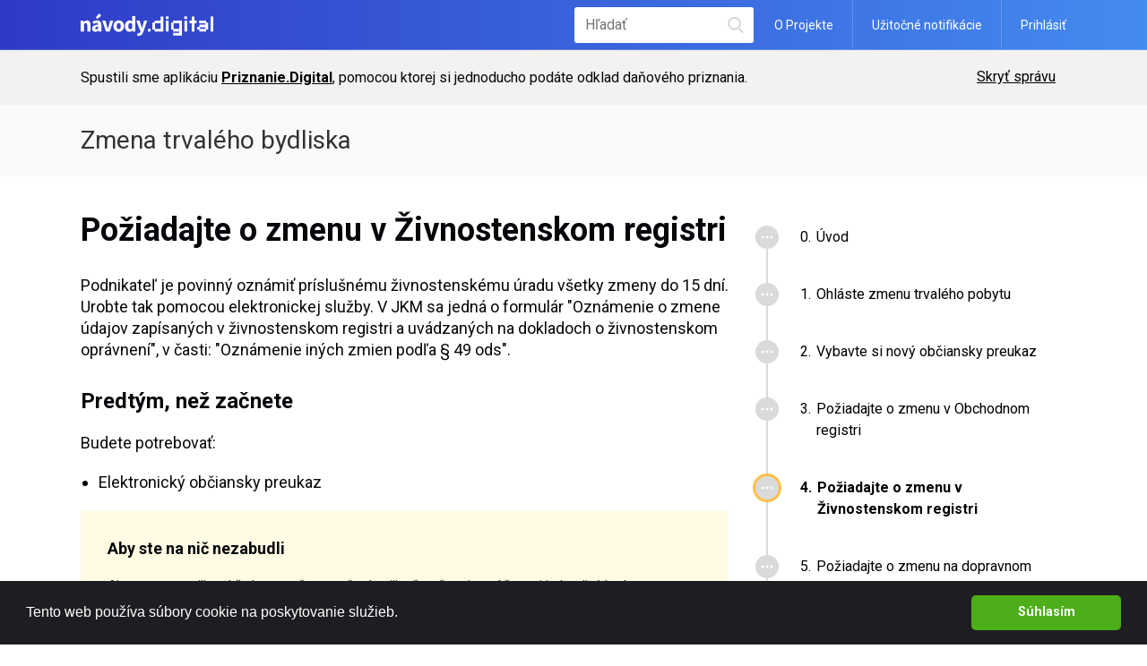

--- FILE ---
content_type: text/html; charset=utf-8
request_url: https://navody.digital/zivotne-situacie/zmena-trvaleho-bydliska/krok/poziadajte-o-zmenu-v-zivnostenskom-registri
body_size: 26772
content:
<!DOCTYPE html>
<html lang="sk" class="has-sticky-footer">
<head>
  <title>Požiadajte o zmenu v Živnostenskom registri | Zmena trvalého bydliska | Návody.Digital</title>
  <meta name="csrf-param" content="authenticity_token" />
<meta name="csrf-token" content="I28wpp4C1FiMn_POFSVuiTUoXi6TOtP93xpHOddK0Kn_d1gNKfNzKh0ORMHODKqaWvcNh6gpr9vRc2dFw7jgiA" />
  
  <meta name="viewport" content="width=device-width, initial-scale=1">
  <meta name="theme-color" content="#0b0c0c"/>
  <meta http-equiv="X-UA-Compatible" content="IE=edge"/>
    <meta name="description" content="
Podnikateľ je povinný oznámiť príslušnému živnostenskému úradu všetky zmeny do 15 dní. Urobte tak pomocou elektronickej služby. V JKM sa jedná o formulár 
"Oznámenie o zmene údajov zapísaných v živnostenskom registri a uvádzaných na dokladoch o živnostenskom oprávnení", 
v časti:
"Oznámenie iných zmien podľa § 49 ods". 

  Predtým, než začnete


Budete potrebovať:


Elektronický občiansky preukaz


  

">
  <meta property="og:type" content="website"/>
  <meta property="og:site_name" content="Návody.Digital"/>
  <meta property="og:url" content="https://navody.digital/zivotne-situacie/zmena-trvaleho-bydliska/krok/poziadajte-o-zmenu-v-zivnostenskom-registri"/>
  <meta property="og:title" content="Požiadajte o zmenu v Živnostenskom registri | Zmena trvalého bydliska | Návody.Digital"/>
  <meta property="og:description" content="
Podnikateľ je povinný oznámiť príslušnému živnostenskému úradu všetky zmeny do 15 dní. Urobte tak pomocou elektronickej služby. V JKM sa jedná o formulár 
"Oznámenie o zmene údajov zapísaných v živnostenskom registri a uvádzaných na dokladoch o živnostenskom oprávnení", 
v časti:
"Oznámenie iných zmien podľa § 49 ods". 

  Predtým, než začnete


Budete potrebovať:


Elektronický občiansky preukaz


  

"/>
  <meta property="og:image" content="https://navodydigital.s3.eu-central-1.amazonaws.com/thumbnails/zmena_trvaleho_bydliska.jpg"/>
  <script src="/packs/js/application-76026ca7ad4d22b3400a.js"></script>
  <link rel="stylesheet" href="/packs/css/application-f958fed0.css" />
  <link rel="stylesheet" href="/assets/application-344866caabf90b97a06a24eb1b09f7c1ba20ccf7941bb9acede152e2f0603e5c.css" media="all" data-turbolinks-track="reload" />
  <script src="/assets/application-ab0bb5d1bca6c72b14b3cafb3da07abb555ff0cab0c13d7a10fe70af72735bc6.js" data-turbolinks-track="reload"></script>
  <script defer data-domain="navody.digital" src="https://plausible.io/js/plausible.js"></script>
</head>

<body class="govuk-template__body">
<div class="navody-template__content">
  <script src="/assets/iframe-854bb2522ab0837975434fc5e8c0fca1c1af110d727530e7eb16e7d6fa6a511d.js" data-turbolinks-track="reload"></script>
  <script>
    document.body.classList.add('js-enabled');
  </script>

  <a href="#hlavny-obsah" class="govuk-skip-link">Preskočiť na hlavný obsah</a>

  <header class="sdn-header sdn-header-950" role="banner" data-module="sdn-header">
  <div class="sdn-header__container govuk-width-container sdn-header__container--logo">
    <a class="sdn-header__link" href="/">
      <img alt="Návody.Digital" src="/assets/logo-f74259790670b8ec8cb21583335efa9f1850125f5a202f360d858eaac42f4b0e.svg" />
</a>    <div class="sdn-header__content">
      <button type="button" role="button" class="sdn-header__menu-button js-header-toggle" aria-controls="navigation" aria-label="Show or hide Top Level Navigation">Menu</button>
      <nav>
        <ul id="navigation" class="sdn-header__navigation" aria-label="Navigácia">
            <li class="sdn-header__form">
              <form action="/search" accept-charset="UTF-8" method="get">
                <input type="search" name="q" id="q" class="govuk-input" placeholder="Hľadať" autocomplete="off" />
                <button type="submit">Hľadať</button>
</form>            </li>
          <li>
            <a class="sdn-header__link" href="/o-projekte">O Projekte</a>
          </li>
          <li>
            <a class="sdn-header__link" href="/notifikacie">Užitočné notifikácie</a>
          </li>
          <li class="user-info">
              <a class="sdn-header__link" href="/session/new">Prihlásiť</a>
          </li>
        </ul>
      </nav>
    </div>
  </div>
</header>


    <div class="active-topic" role="banner">
  <div class="govuk-width-container">
  <div class="active-topic__inner">
    <div>
      <p>
Spustili sme aplikáciu <a href="https://navody.digital/zivotne-situacie/odklad-danoveho-priznania-2025"><b>Priznanie.Digital</b></a>, pomocou ktorej si jednoducho podáte odklad daňového priznania.
</p>

    </div>
    <div>
      <a href="#" class="js__active-topic-close" data-key="ce6699f1d861a7458e218449a028e718">Skryť správu</a>
    </div>
  </div>
  </div>
</div>

    <div class="sdn-headline">
  <div class="sdn-headline__container govuk-width-container">
    <div class="sdn-headline__part">
      <span class="sdn-headline__headline">Zmena trvalého bydliska</span>
    </div>
  </div>
</div>


    <div class="govuk-width-container">
      

      

      <main class="govuk-main-wrapper" id="hlavny-obsah">
        


<div class="govuk-grid-row">
  <div class="govuk-grid-column-two-thirds">
    <div class="govuk-body sdn-content">
      <h2 class="govuk-heading-l">Požiadajte o zmenu v Živnostenskom registri</h2>


      
<p>Podnikateľ je povinný oznámiť príslušnému živnostenskému úradu všetky zmeny do 15 dní. Urobte tak pomocou elektronickej služby. V JKM sa jedná o formulár 
"Oznámenie o zmene údajov zapísaných v živnostenskom registri a uvádzaných na dokladoch o živnostenskom oprávnení", 
v časti:
"Oznámenie iných zmien podľa § 49 ods". </p>
<h2 class="govuk-heading-m">
  Predtým, než začnete
</h2>

<p>Budete potrebovať:</p>

<ul class="govuk-list govuk-list--bullet">
<li>Elektronický občiansky preukaz</li>
</ul>

  


    </div>

    <div id="todo_list_step_27">
    <div class="sdn-todo-list">
  <div style="background-color: #fffbe4; padding: 30px; margin-bottom: 30px;">
    <h2 class="govuk-heading-s">Aby ste na nič nezabudli</h2>
    <p style="font-size: 15px; opacity: 0.8">
      Aby ste nestratili prehľad v tom, čo ste už vybavili a&nbsp;čo
      ešte nie, môžete si jednotlivé kroky a&nbsp;povinnosti evidovať ako vybavené. Budeme vám
      taktiež posielať notifikácie o prípadných lehotách a celé to bude jednoduchšie.
    <p style="font-size: 15px; opacity: 0.8">
      Na využívanie tejto funkcionality sa však musíte prihlásiť. Prvá registrácia trvá menej ako minútu a&nbsp;potrebujeme
      vedieť len vašu e-mailovú adresu.</p>
    <a class="govuk-button govuk-button__secondary" style="margin-bottom: 0" href="/session/new?callback=%2Fzivotne-situacie%2Fzmena-trvaleho-bydliska">Chcem sa prihlásiť</a>
  </div>


    <div class="sdn-todo-list-main-action">

      <div class="sdn-todo-list-main-action-buttons-wrapper">
        <div class="sdn-todo-list-main-action-buttons">
          <a target="_blank" class="govuk-button govuk-button--start" draggable="false" href="/zivotne-situacie/zmena-trvaleho-bydliska/krok/poziadajte-o-zmenu-v-zivnostenskom-registri/spustit">Požiadať elektronicky</a>
        </div>
      </div>
    </div>
</div>

</div>

      <div class="sdn-next-link" style="margin-top: 50px; margin-bottom: 50px;">
    <a class="sdn-next-link__link" href="/zivotne-situacie/zmena-trvaleho-bydliska/krok/poziadajte-o-zmenu-dopravny-inspektorat">
      <div class="sdn-next-link__container">
        Ďalší krok
        <small>Požiadajte o zmenu na dopravnom inšpektoráte</small>
      </div>
</a>  </div>

  </div>
  <div class="govuk-grid-column-one-third">
    <div class="sdn-timeline" data-module="sdn-timeline" id="timeline">
  <ol start=0 class="sdn-timeline__list">
    <li class="sdn-timeline__step sdn-timeline__step--not-done">
        <div class="sdn-timeline__bullet sdn-timeline__bullet--positioned sdn-timeline__bullet--not-done"></div>
        <a class="sdn-timeline__link" href="/zivotne-situacie/zmena-trvaleho-bydliska">Úvod</a>
    </li>
      <li class="sdn-timeline__step sdn-timeline__step--not-done">
        <div class="sdn-timeline__bullet sdn-timeline__bullet--positioned sdn-timeline__bullet--not-done"></div>
          <a class="sdn-timeline__link" href="/zivotne-situacie/zmena-trvaleho-bydliska/krok/ohlaste-zmenu-trvaleho-pobytu">Ohláste zmenu trvalého pobytu</a>
      </li>
      <li class="sdn-timeline__step sdn-timeline__step--not-done">
        <div class="sdn-timeline__bullet sdn-timeline__bullet--positioned sdn-timeline__bullet--not-done"></div>
          <a class="sdn-timeline__link" href="/zivotne-situacie/zmena-trvaleho-bydliska/krok/vybavte-si-novy-obciansky-preukaz">Vybavte si nový občiansky preukaz</a>
      </li>
      <li class="sdn-timeline__step sdn-timeline__step--not-done">
        <div class="sdn-timeline__bullet sdn-timeline__bullet--positioned sdn-timeline__bullet--not-done"></div>
          <a class="sdn-timeline__link" href="/zivotne-situacie/zmena-trvaleho-bydliska/krok/poziadajte-o-zmenu-v-obchodnom-registri">Požiadajte o zmenu v Obchodnom registri</a>
      </li>
      <li class="sdn-timeline__step sdn-timeline__step--not-done sdn-timeline__step--selected">
        <div class="sdn-timeline__bullet sdn-timeline__bullet--positioned sdn-timeline__bullet--not-done"></div>
          <strong>
            <a class="sdn-timeline__link" href="/zivotne-situacie/zmena-trvaleho-bydliska/krok/poziadajte-o-zmenu-v-zivnostenskom-registri">Požiadajte o zmenu v Živnostenskom registri</a>
          </strong>
      </li>
      <li class="sdn-timeline__step sdn-timeline__step--not-done">
        <div class="sdn-timeline__bullet sdn-timeline__bullet--positioned sdn-timeline__bullet--not-done"></div>
          <a class="sdn-timeline__link" href="/zivotne-situacie/zmena-trvaleho-bydliska/krok/poziadajte-o-zmenu-dopravny-inspektorat">Požiadajte o zmenu na dopravnom inšpektoráte</a>
      </li>
      <li class="sdn-timeline__step sdn-timeline__step--not-done">
        <div class="sdn-timeline__bullet sdn-timeline__bullet--positioned sdn-timeline__bullet--not-done"></div>
          <a class="sdn-timeline__link" href="/zivotne-situacie/zmena-trvaleho-bydliska/krok/poziadajte-o-zmenu-v-katastri-nehnutelnosti">Požiadajte o zmenu údajov v katastri nehnuteľností </a>
      </li>
      <li class="sdn-timeline__step sdn-timeline__step--not-done">
        <div class="sdn-timeline__bullet sdn-timeline__bullet--positioned sdn-timeline__bullet--not-done"></div>
          <a class="sdn-timeline__link" href="/zivotne-situacie/zmena-trvaleho-bydliska/krok/zmena-v-dalsich-organizaciach">Ohláste zmenu aj v ďalších organizáciách </a>
      </li>
  </ol>
</div>

  </div>
</div>

      </main>
    </div>
</div>

  <div class="sdn-feedbackbar " role="contentinfo">
  <div class="govuk-width-container ">
    <div class="sdn-feedbackbar__container" id="sdn-feedbackbar-container">
      <div class="sdn-feedbackbar__useful">
        <div id="sdn-feedbackbar-useful">
          <span class="sdn-feedbackbar__useful-question">Boli tieto informácie pre vás užitočné?</span>
          <span class="govuk-!-display-inline-block">
            <span class="sdn-feedbackbar__yes" data-module="sdn-appear-link" data-appear="sdn-feedbackbar-thanks" data-disappear="sdn-feedbackbar-useful">
              <a href="#" id="ga-feedback-useful" class="sdn-feedbackbar__link">Áno</a>
            </span>
            <span class="sdn-feedbackbar__no" data-module="sdn-appear-link" data-appear="sdn-feedbackbar-form-no" data-disappear="sdn-feedbackbar-container">
              <a href="#" id="ga-feedback-not-useful" class="sdn-feedbackbar__link">Nie</a>
            </span>
          </span>
        </div>
        <div id="sdn-feedbackbar-thanks" class="sdn-appear-link-hide">
          <span>Ďakujeme za odozvu!&nbsp;</span>
        </div>
      </div>
      <div class="sdn-feedbackbar__foundbug">
        <span>Našli ste na stránke chybu?&nbsp;</span>
        <span>
          <a href="#" id="ga-feedback-bug-report" class="sdn-feedbackbar__link" data-module="sdn-appear-link" data-appear="sdn-feedbackbar-form-foundbug" data-disappear="sdn-feedbackbar-container">Napíšte nám</a>
        </span>
      </div>
    </div>
    <div id="sdn-feedbackbar-form-yes" class="sdn-feedbackbar__form govuk-!-padding-4 sdn-appear-link-hide">
      <div class="govuk-grid-row">
        <div class="govuk-grid-column-two-thirds">
          <h3 class="govuk-heading-m">Ešte posledný krok</h3>
        </div>
        <div class="govuk-grid-column-one-third" style="text-align:right">
          <a href="#" data-module="sdn-appear-link" data-appear="sdn-feedbackbar-container" data-disappear="sdn-feedbackbar-form-yes">Zatvoriť</a>
        </div>
      </div>
      <form action="/spatna-vazba" accept-charset="UTF-8" data-remote="true" method="post"><input type="hidden" name="authenticity_token" value="jyfTH_LORZ186Fn_WS20g8ysoRy0g34hESvfekV92bdWhjofNkTPyct1dY82AvcVDARsNgusHYGbroLhz5-R0Q" autocomplete="off" />
        <input type="hidden" name="feedback_type" id="feedback_type" value="Useful" autocomplete="off" />
        <input type="hidden" name="current_path" id="current_path" value="/zivotne-situacie/zmena-trvaleho-bydliska/krok/poziadajte-o-zmenu-v-zivnostenskom-registri" autocomplete="off" />
        <div class="govuk-form-group">
          <script src="https://www.recaptcha.net/recaptcha/api.js?hl=sk" async defer ></script>
<div data-sitekey="6LecRvIUAAAAALDralZPGRvnn6PBhdhHShlVtIqs" class="g-recaptcha "></div>
          <noscript>
            <div>
              <div style="width: 302px; height: 422px; position: relative;">
                <div style="width: 302px; height: 422px; position: absolute;">
                  <iframe
                    src="https://www.recaptcha.net/recaptcha/api.js?hl=sk/fallback?k=6LecRvIUAAAAALDralZPGRvnn6PBhdhHShlVtIqs"
                    name="ReCAPTCHA"
                    style="width: 302px; height: 422px; border-style: none; border: 0; overflow: hidden;">
                  </iframe>
                </div>
              </div>
              <div style="width: 300px; height: 60px; border-style: none;
                bottom: 12px; left: 25px; margin: 0px; padding: 0px; right: 25px;
                background: #f9f9f9; border: 1px solid #c1c1c1; border-radius: 3px;">
                <textarea id="g-recaptcha-response" name="g-recaptcha-response"
                  class="g-recaptcha-response"
                  style="width: 250px; height: 40px; border: 1px solid #c1c1c1;
                  margin: 10px 25px; padding: 0px; resize: none;">
                </textarea>
              </div>
            </div>
          </noscript>

        </div>
        <input type="submit" name="commit" value="Odoslať" class="govuk-button" data-disable-with="Odosielam..." data-disable-with="Odoslať" />
        <p class="govuk-body feedback-submitted-feedback govuk-!-padding-left-4 govuk-!-padding-top-2 govuk-!-display-inline-block"></p>
</form>    </div>
    <div id="sdn-feedbackbar-form-no" class="sdn-feedbackbar__form govuk-!-padding-4 sdn-appear-link-hide">
      <div class="govuk-grid-row">
        <div class="govuk-grid-column-two-thirds">
          <h3 class="govuk-heading-m">Pomôžte nám zlepšiť Návody.Digital</h3>
        </div>
        <div class="govuk-grid-column-one-third" style="text-align:right">
          <a href="#" data-module="sdn-appear-link" data-appear="sdn-feedbackbar-container" data-disappear="sdn-feedbackbar-form-no">Zatvoriť</a>
        </div>
      </div>
      <div class="govuk-grid-row">
        <div class="govuk-grid-column-two-thirds">
          <form action="/spatna-vazba" accept-charset="UTF-8" data-remote="true" method="post"><input type="hidden" name="authenticity_token" value="_chRX0glhKnpEgrpVrBm91fGlNss64sQKeukQakh40gkabhfjK8O_V6PJpk5nyVhl25Z8ZPE6LCjbvnaI8OrLg" autocomplete="off" />
            <input type="hidden" name="feedback_type" id="feedback_type" value="Not useful" autocomplete="off" />
            <input type="hidden" name="current_path" id="current_path" value="/zivotne-situacie/zmena-trvaleho-bydliska/krok/poziadajte-o-zmenu-v-zivnostenskom-registri" autocomplete="off" />
            <div class="govuk-form-group">
              <label class="govuk-label" for="not_useful_detail">Čo by ste chceli na tejto stránke zmeniť?</label>
              <textarea name="not_useful_detail" id="not_useful_detail" class="govuk-textarea" rows="3" required="required">
</textarea>
            </div>
            <div class="govuk-form-group">
              <label class="govuk-label" for="email">Vaša e-mailová adresa</label>
              <input type="email" name="email" id="email" class="govuk-input govuk-!-width-two-thirds" />
            </div>
            <div class="govuk-form-group">
              <script src="https://www.recaptcha.net/recaptcha/api.js?hl=sk" async defer ></script>
<div data-sitekey="6LecRvIUAAAAALDralZPGRvnn6PBhdhHShlVtIqs" class="g-recaptcha "></div>
          <noscript>
            <div>
              <div style="width: 302px; height: 422px; position: relative;">
                <div style="width: 302px; height: 422px; position: absolute;">
                  <iframe
                    src="https://www.recaptcha.net/recaptcha/api.js?hl=sk/fallback?k=6LecRvIUAAAAALDralZPGRvnn6PBhdhHShlVtIqs"
                    name="ReCAPTCHA"
                    style="width: 302px; height: 422px; border-style: none; border: 0; overflow: hidden;">
                  </iframe>
                </div>
              </div>
              <div style="width: 300px; height: 60px; border-style: none;
                bottom: 12px; left: 25px; margin: 0px; padding: 0px; right: 25px;
                background: #f9f9f9; border: 1px solid #c1c1c1; border-radius: 3px;">
                <textarea id="g-recaptcha-response" name="g-recaptcha-response"
                  class="g-recaptcha-response"
                  style="width: 250px; height: 40px; border: 1px solid #c1c1c1;
                  margin: 10px 25px; padding: 0px; resize: none;">
                </textarea>
              </div>
            </div>
          </noscript>

            </div>
            <input type="submit" name="commit" value="Odoslať" class="govuk-button" data-disable-with="Odosielam..." data-disable-with="Odoslať" />
            <p class="govuk-body feedback-submitted-feedback govuk-!-padding-left-4 govuk-!-padding-top-2 govuk-!-display-inline-block"></p>
</form>        </div>
      </div>
    </div>
    <div id="sdn-feedbackbar-form-foundbug" class="sdn-feedbackbar__form govuk-!-padding-4 sdn-appear-link-hide">
      <div class="govuk-grid-row">
        <div class="govuk-grid-column-two-thirds govuk-!-margin-bottom-4">
          <h3 class="govuk-heading-m">Nahlásenie chyby</h3>
          <p class="govuk-body">Pomocou tohto formuláru môžete nahlásiť chybu v návode, alebo na stránke. Neuvádzajte prosím svoje osobné údaje.</p>
        </div>
        <div class="govuk-grid-column-one-third" style="text-align:right">
          <a href="#" data-module="sdn-appear-link" data-appear="sdn-feedbackbar-container" data-disappear="sdn-feedbackbar-form-foundbug">Zatvoriť</a>
        </div>
      </div>
      <div class="govuk-grid-row">
        <div class="govuk-grid-column-two-thirds">
          <form action="/spatna-vazba" accept-charset="UTF-8" data-remote="true" method="post"><input type="hidden" name="authenticity_token" value="qFyS-9Y6Wt13TVoLKroCMqojqiAmWBufg3Sge3Mqo0Zx_Xv7ErDQicDQdntFlUGkaotnCpl3eD8J8f3g-cjrIA" autocomplete="off" />
            <input type="hidden" name="feedback_type" id="feedback_type" value="Bug report" autocomplete="off" />
            <input type="hidden" name="current_path" id="current_path" value="/zivotne-situacie/zmena-trvaleho-bydliska/krok/poziadajte-o-zmenu-v-zivnostenskom-registri" autocomplete="off" />
            <div class="govuk-form-group">
              <label class="govuk-label" for="bug_what_were_you_doing">Čo ste robili?</label>
              <input type="text" name="bug_what_were_you_doing" id="bug_what_were_you_doing" class="govuk-textarea" />
            </div>
            <div class="govuk-form-group">
              <label class="govuk-label" for="bug_what_went_wrong">Čo sa nepodarilo?</label>
              <textarea name="bug_what_went_wrong" id="bug_what_went_wrong" class="govuk-textarea" rows="3" required="required">
</textarea>
            </div>
            <div class="govuk-form-group">
              <script src="https://www.recaptcha.net/recaptcha/api.js?hl=sk" async defer ></script>
<div data-sitekey="6LecRvIUAAAAALDralZPGRvnn6PBhdhHShlVtIqs" class="g-recaptcha "></div>
          <noscript>
            <div>
              <div style="width: 302px; height: 422px; position: relative;">
                <div style="width: 302px; height: 422px; position: absolute;">
                  <iframe
                    src="https://www.recaptcha.net/recaptcha/api.js?hl=sk/fallback?k=6LecRvIUAAAAALDralZPGRvnn6PBhdhHShlVtIqs"
                    name="ReCAPTCHA"
                    style="width: 302px; height: 422px; border-style: none; border: 0; overflow: hidden;">
                  </iframe>
                </div>
              </div>
              <div style="width: 300px; height: 60px; border-style: none;
                bottom: 12px; left: 25px; margin: 0px; padding: 0px; right: 25px;
                background: #f9f9f9; border: 1px solid #c1c1c1; border-radius: 3px;">
                <textarea id="g-recaptcha-response" name="g-recaptcha-response"
                  class="g-recaptcha-response"
                  style="width: 250px; height: 40px; border: 1px solid #c1c1c1;
                  margin: 10px 25px; padding: 0px; resize: none;">
                </textarea>
              </div>
            </div>
          </noscript>

            </div>
            <input type="submit" name="commit" value="Odoslať" class="govuk-button" data-disable-with="Odosielam..." data-disable-with="Odoslať" />
            <p class="govuk-body feedback-submitted-feedback govuk-!-padding-left-4 govuk-!-padding-top-2 govuk-!-display-inline-block"></p>
</form>        </div>
      </div>
    </div>
  </div>
</div>


<div class="navody-template__footer">
  <footer class="sdn-footer" role="contentinfo">
  <div class="govuk-width-container">
    <div class="sdn-footer__container">
      <div class="sdn-footer__newsletter">
        <span class="sdn-footer__newsletter-heading"><label for="email-input">Novinky emailom</label> <small class="sdn-footer__newsletter-heading-tooltip">(raz mesačne)</small></span>
        <div id="newsletter-success" style="display: none">
          <p style="color: white;">
            <strong>Zaslali sme vám potvrdzujúci email. Prosím kliknite v ňom na odkaz potvrdzujúci odber newslettra.</strong>
            <br>
            Ďakujeme za Váš záujem.
          </p>
        </div>
        <div id="newsletter-warning" style="display: none">
          <p style="color: white;">
            <strong></strong>
          </p>
        </div>
        <form id="newsletter-form" action="/newsletter/subscribe" accept-charset="UTF-8" data-remote="true" method="post"><input type="hidden" name="authenticity_token" value="dZy6ae-J-_Xbr7vNaF0DotqJsRglP2vX3iQlfo7REcoW11uIBmmSZC1hX2M9vmLEKMOh3nbXObSdvj9HFlbKYw" autocomplete="off" />
  <input type="email" name="email" id="email" value="" class="govuk-input sdn-footer__newsletter-input" placeholder="Zadajte emailovú adresu" autocomplete="email" required="required" />
  <input type="submit" name="commit" value="Prihlásiť" class="govuk-button sdn-footer__newsletter-button" data-disable-with="Prihlásiť" />
  <altcha-widget hidelogo hidefooter strings="{&quot;label&quot;:&quot;Nie som robot&quot;,&quot;verifying&quot;:&quot;Overujem...&quot;,&quot;verified&quot;:&quot;Overené&quot;}" challengeurl="https://navody.digital/altcha"></altcha-widget>
  <div class="newsletter-altcha-error"></div>
</form>
        <span class="sdn-footer__newsletter-disclaimer">
                Prihlásením dávam dobrovoľný súhlas OZ Slovensko.Digital na zasielanie bezplatného newslettera na mnou zadaný e-mail. Tento súhlas môžem kdykoľvek odvolať na <a class="sdn-footer__link" href="mailto:navody@slovensko.digital">navody@slovensko.digital</a>. Oboznámil(a) som sa s informáciami v sekcii <a class="sdn-footer__link" href="/ochrana-osobnych-udajov">Ochrana osobných údajov</a>.</span>
      </div>
      <div class="sdn-footer__donate" style="padding-top: 0;">
            <span class="sdn-footer__heart-wrapper">
              <span class="sdn-footer__heart"></span>
            </span>
        <span class="sdn-footer__donate-text">Páči sa Vám,<br> čo pre vás robíme?<br><a href="https://slovensko.digital/podpora" class="sdn-footer__link sdn-footer__donate-link" target="_blank">Podporte nás</a></span>
      </div>

    </div>
  </div>
  <div class="sdn-footer__bottom-container">
    <div class="govuk-width-container">
      <div class="sdn-footer__bottom-columns">
        <div class="sdn-footer__links">
          <ul>
            <li><a href="/notifikacie">Užitočné notifikácie</a></li>
            <li><a href="/ako-sa-zapojit">Ako sa zapojiť</a></li>
            <li><a href="/autori-projektu">Autori projektu</a></li>
            <li><a href="/casto-kladene-otazky">Časté otázky</a></li>
            <li><a href="/podmienky-pouzivania">Podmienky používania</a></li>
            <li><a href="/ochrana-osobnych-udajov">Ochrana osobných údajov</a></li>
            <li><a href="https://lepsiesluzby.sk" target="_blank">Nahlásiť chybu e-gov služby</a></li>
            <li><a href="/kontakt">Kontakt</a></li>
          </ul>
        </div>
        <div class="sdn-footer__contact">
          <div class="sdn-footer__contact-content">
            <strong>Slovensko.Digital</strong><br>
            Staré grunty 18, 841 04 Bratislava<br>
            IČO: 50158635<br>
            <a href="mailto:navody@slovensko.digital">navody@slovensko.digital</a>
          </div>
        </div>
        <div class="sdn-footer__social">
          <a href="https://www.facebook.com/slovensko.digital/" target="_blank" class="footer-icon footer-icon__facebook"><span>facebook</span></a>
          <a href="https://github.com/slovensko-digital/navody.digital" target="_blank" class="footer-icon footer-icon__github"><span>github</span></a>
          <a href="https://www.youtube.com/channel/UCbpnKa1XOIpQLYUQ2dz7Sng" target="_blank" class="footer-icon footer-icon__youtube"><span>youtube</span></a>
        </div>
      </div>

      <p class="sdn-footer__disclaimer govuk-!-font-size-14 govuk-!-margin-top-7">Informácie zverejnené na stránke majú informatívny charakter.</p>
    </div>
  </div>
</footer>

</div>

</body>
</html>


--- FILE ---
content_type: text/css
request_url: https://navody.digital/packs/css/application-f958fed0.css
body_size: 14217
content:
@import url(https://fonts.googleapis.com/css?family=Roboto:300,300i,400,400i,700,700i&subset=latin-ext);.govuk-link,a{font-family:Roboto,arial,sans-serif;-webkit-font-smoothing:antialiased;-moz-osx-font-smoothing:grayscale}@media print{.govuk-link,a{font-family:sans-serif}}.govuk-link:focus,a:focus{outline:3px solid transparent;background-color:#ffbf47;box-shadow:0 -2px #ffbf47,0 4px #06070b;text-decoration:none}.govuk-link:link,a:link{color:#3a67e8}.govuk-link:visited,a:visited{color:#382892}.govuk-link:active,.govuk-link:hover,a:active,a:hover{color:#2b8cc4}.govuk-link:focus,a:focus{color:#06070b}@media print{[href^="/"].govuk-link:after,[href^="http://"].govuk-link:after,[href^="https://"].govuk-link:after,a[href^="/"]:after,a[href^="http://"]:after,a[href^="https://"]:after{content:" (" attr(href) ")";font-size:90%;word-wrap:break-word}}.govuk-link--muted:active,.govuk-link--muted:hover,.govuk-link--muted:link,.govuk-link--muted:visited{color:#6f777b}.govuk-link--muted:focus,.govuk-link--text-colour:active,.govuk-link--text-colour:focus,.govuk-link--text-colour:hover,.govuk-link--text-colour:link,.govuk-link--text-colour:visited{color:#06070b}@media print{.govuk-link--text-colour:active,.govuk-link--text-colour:focus,.govuk-link--text-colour:hover,.govuk-link--text-colour:link,.govuk-link--text-colour:visited{color:#000}}.govuk-link--no-visited-state:link,.govuk-link--no-visited-state:visited{color:#3a67e8}.govuk-link--no-visited-state:active,.govuk-link--no-visited-state:hover{color:#2b8cc4}.govuk-link--no-visited-state:focus,.govuk-list{color:#06070b}.govuk-list{font-family:Roboto,arial,sans-serif;-webkit-font-smoothing:antialiased;-moz-osx-font-smoothing:grayscale;font-weight:400;font-size:16px;font-size:1rem;line-height:1.25;margin-top:0;margin-bottom:15px;padding-left:0;list-style-type:none}@media print{.govuk-list{font-family:sans-serif}}@media(min-width:40.0625em){.govuk-list{font-size:18px;font-size:1.125rem;line-height:1.3333333333}}@media print{.govuk-list{font-size:14pt;line-height:1.15;color:#000}}@media(min-width:40.0625em){.govuk-list{margin-bottom:20px}}.govuk-list .govuk-list{margin-top:10px}.govuk-list>li{margin-bottom:5px}.govuk-list--bullet{padding-left:20px;list-style-type:disc}.govuk-list--number{padding-left:20px;list-style-type:decimal}.govuk-list--bullet>li,.govuk-list--number>li{margin-bottom:0}@media(min-width:40.0625em){.govuk-list--bullet>li,.govuk-list--number>li{margin-bottom:5px}}.govuk-list--spaced>li{margin-bottom:10px}@media(min-width:40.0625em){.govuk-list--spaced>li{margin-bottom:15px}}.govuk-template{background-color:#dadadb;-webkit-text-size-adjust:100%;-moz-text-size-adjust:100%;text-size-adjust:100%}@media screen{.govuk-template{overflow-y:scroll}}.govuk-template__body{margin:0;background-color:#fff}.govuk-heading-xl{color:#06070b;font-family:Roboto,arial,sans-serif;-webkit-font-smoothing:antialiased;-moz-osx-font-smoothing:grayscale;font-weight:700;font-size:32px;font-size:2rem;line-height:1.09375;display:block;margin-top:0;margin-bottom:30px}@media print{.govuk-heading-xl{color:#000;font-family:sans-serif}}@media(min-width:40.0625em){.govuk-heading-xl{font-size:48px;font-size:3rem;line-height:1.0416666667}}@media print{.govuk-heading-xl{font-size:32pt;line-height:1.15}}@media(min-width:40.0625em){.govuk-heading-xl{margin-bottom:50px}}.govuk-heading-l{color:#06070b;font-family:Roboto,arial,sans-serif;-webkit-font-smoothing:antialiased;-moz-osx-font-smoothing:grayscale;font-weight:700;font-size:24px;font-size:1.5rem;line-height:1.0416666667;display:block;margin-top:0;margin-bottom:20px}@media print{.govuk-heading-l{color:#000;font-family:sans-serif}}@media(min-width:40.0625em){.govuk-heading-l{font-size:36px;font-size:2.25rem;line-height:1.1111111111}}@media print{.govuk-heading-l{font-size:24pt;line-height:1.05}}@media(min-width:40.0625em){.govuk-heading-l{margin-bottom:30px}}.govuk-heading-m{color:#06070b;font-family:Roboto,arial,sans-serif;-webkit-font-smoothing:antialiased;-moz-osx-font-smoothing:grayscale;font-weight:700;font-size:18px;font-size:1.125rem;line-height:1.1111111111;display:block;margin-top:0;margin-bottom:15px}@media print{.govuk-heading-m{color:#000;font-family:sans-serif}}@media(min-width:40.0625em){.govuk-heading-m{font-size:24px;font-size:1.5rem;line-height:1.25}}@media print{.govuk-heading-m{font-size:18pt;line-height:1.15}}@media(min-width:40.0625em){.govuk-heading-m{margin-bottom:20px}}.govuk-heading-s{color:#06070b;font-family:Roboto,arial,sans-serif;-webkit-font-smoothing:antialiased;-moz-osx-font-smoothing:grayscale;font-weight:700;font-size:16px;font-size:1rem;line-height:1.25;display:block;margin-top:0;margin-bottom:15px}@media print{.govuk-heading-s{color:#000;font-family:sans-serif}}@media(min-width:40.0625em){.govuk-heading-s{font-size:18px;font-size:1.125rem;line-height:1.3333333333}}@media print{.govuk-heading-s{font-size:14pt;line-height:1.15}}@media(min-width:40.0625em){.govuk-heading-s{margin-bottom:20px}}.govuk-caption-xl{font-family:Roboto,arial,sans-serif;-webkit-font-smoothing:antialiased;-moz-osx-font-smoothing:grayscale;font-weight:400;font-size:18px;font-size:1.125rem;line-height:1.1111111111;display:block;margin-bottom:5px;color:#6f777b}@media print{.govuk-caption-xl{font-family:sans-serif}}@media(min-width:40.0625em){.govuk-caption-xl{font-size:27px;font-size:1.6875rem;line-height:1.1111111111}}@media print{.govuk-caption-xl{font-size:18pt;line-height:1.15}}.govuk-caption-l{font-family:Roboto,arial,sans-serif;-webkit-font-smoothing:antialiased;-moz-osx-font-smoothing:grayscale;font-weight:400;font-size:18px;font-size:1.125rem;line-height:1.1111111111;display:block;margin-bottom:5px;color:#6f777b}@media print{.govuk-caption-l{font-family:sans-serif}}@media(min-width:40.0625em){.govuk-caption-l{font-size:24px;font-size:1.5rem;line-height:1.25}}@media print{.govuk-caption-l{font-size:18pt;line-height:1.15}}@media(min-width:40.0625em){.govuk-caption-l{margin-bottom:0}}.govuk-caption-m{font-family:Roboto,arial,sans-serif;-webkit-font-smoothing:antialiased;-moz-osx-font-smoothing:grayscale;font-weight:400;font-size:16px;font-size:1rem;line-height:1.25;display:block;color:#6f777b}@media print{.govuk-caption-m{font-family:sans-serif}}@media(min-width:40.0625em){.govuk-caption-m{font-size:18px;font-size:1.125rem;line-height:1.3333333333}}@media print{.govuk-caption-m{font-size:14pt;line-height:1.15}}.govuk-body-l,.govuk-body-lead{color:#06070b;font-family:Roboto,arial,sans-serif;-webkit-font-smoothing:antialiased;-moz-osx-font-smoothing:grayscale;font-weight:400;font-size:18px;font-size:1.125rem;line-height:1.1111111111;margin-top:0;margin-bottom:20px}@media print{.govuk-body-l,.govuk-body-lead{color:#000;font-family:sans-serif}}@media(min-width:40.0625em){.govuk-body-l,.govuk-body-lead{font-size:24px;font-size:1.5rem;line-height:1.25}}@media print{.govuk-body-l,.govuk-body-lead{font-size:18pt;line-height:1.15}}@media(min-width:40.0625em){.govuk-body-l,.govuk-body-lead{margin-bottom:30px}}.govuk-body,.govuk-body-m,p{color:#06070b;font-family:Roboto,arial,sans-serif;-webkit-font-smoothing:antialiased;-moz-osx-font-smoothing:grayscale;font-weight:400;font-size:16px;font-size:1rem;line-height:1.25;margin-top:0;margin-bottom:15px}@media print{.govuk-body,.govuk-body-m,p{color:#000;font-family:sans-serif}}@media(min-width:40.0625em){.govuk-body,.govuk-body-m,p{font-size:18px;font-size:1.125rem;line-height:1.3333333333}}@media print{.govuk-body,.govuk-body-m,p{font-size:14pt;line-height:1.15}}@media(min-width:40.0625em){.govuk-body,.govuk-body-m,p{margin-bottom:20px}}.govuk-body-s{color:#06070b;font-family:Roboto,arial,sans-serif;-webkit-font-smoothing:antialiased;-moz-osx-font-smoothing:grayscale;font-weight:400;font-size:14px;font-size:.875rem;line-height:1.1428571429;margin-top:0;margin-bottom:15px}@media print{.govuk-body-s{color:#000;font-family:sans-serif}}@media(min-width:40.0625em){.govuk-body-s{font-size:16px;font-size:1rem;line-height:1.5}}@media print{.govuk-body-s{font-size:14pt;line-height:1.2}}@media(min-width:40.0625em){.govuk-body-s{margin-bottom:20px}}.govuk-body-xs{color:#06070b;font-family:Roboto,arial,sans-serif;-webkit-font-smoothing:antialiased;-moz-osx-font-smoothing:grayscale;font-weight:400;font-size:12px;font-size:.75rem;line-height:1.25;margin-top:0;margin-bottom:15px}@media print{.govuk-body-xs{color:#000;font-family:sans-serif}}@media(min-width:40.0625em){.govuk-body-xs{font-size:14px;font-size:.875rem;line-height:1.4285714286}}@media print{.govuk-body-xs{font-size:12pt;line-height:1.2}}@media(min-width:40.0625em){.govuk-body-xs{margin-bottom:20px}}.govuk-body-l+.govuk-heading-l,.govuk-body-lead+.govuk-heading-l{padding-top:5px}@media(min-width:40.0625em){.govuk-body-l+.govuk-heading-l,.govuk-body-lead+.govuk-heading-l{padding-top:10px}}.govuk-body+.govuk-heading-l,.govuk-body-m+.govuk-heading-l,.govuk-body-s+.govuk-heading-l,.govuk-list+.govuk-heading-l,p+.govuk-heading-l{padding-top:15px}@media(min-width:40.0625em){.govuk-body+.govuk-heading-l,.govuk-body-m+.govuk-heading-l,.govuk-body-s+.govuk-heading-l,.govuk-list+.govuk-heading-l,p+.govuk-heading-l{padding-top:20px}}.govuk-body+.govuk-heading-m,.govuk-body+.govuk-heading-s,.govuk-body-m+.govuk-heading-m,.govuk-body-m+.govuk-heading-s,.govuk-body-s+.govuk-heading-m,.govuk-body-s+.govuk-heading-s,.govuk-list+.govuk-heading-m,.govuk-list+.govuk-heading-s,p+.govuk-heading-m,p+.govuk-heading-s{padding-top:5px}@media(min-width:40.0625em){.govuk-body+.govuk-heading-m,.govuk-body+.govuk-heading-s,.govuk-body-m+.govuk-heading-m,.govuk-body-m+.govuk-heading-s,.govuk-body-s+.govuk-heading-m,.govuk-body-s+.govuk-heading-s,.govuk-list+.govuk-heading-m,.govuk-list+.govuk-heading-s,p+.govuk-heading-m,p+.govuk-heading-s{padding-top:10px}}.govuk-section-break{margin:0;border:0}.govuk-section-break--xl{margin-top:30px;margin-bottom:30px}@media(min-width:40.0625em){.govuk-section-break--xl{margin-top:50px;margin-bottom:50px}}.govuk-section-break--l{margin-top:20px;margin-bottom:20px}@media(min-width:40.0625em){.govuk-section-break--l{margin-top:30px;margin-bottom:30px}}.govuk-section-break--m{margin-top:15px;margin-bottom:15px}@media(min-width:40.0625em){.govuk-section-break--m{margin-top:20px;margin-bottom:20px}}.govuk-section-break--visible{border-bottom:1px solid #bfc1c3}a[href*="//"]:not([href*="navody.digital"]):not([href^="#"]):not([href^="/"]):not(.no-arrow):after{content:"   "!important;display:inline-block;margin-left:3px;background-color:transparent;background-image:url(/packs/media/images/icon-external-link-e2e374c5.svg);background-repeat:no-repeat;background-position:0;background-size:contain;text-decoration:none}.sdn-footer a[href*="//"]:not([href*="navody.digital"]):not([href^="#"]):not([href^="/"]):not(.no-arrow):after{content:none!important}.govuk-button[href*="//"]:not([href*="navody.digital"]):not([href^="#"]):not([href^="/"]):not(.no-arrow):after{background-image:url(/packs/media/images/icon-external-link-white-66d3300f.svg)!important}@media(min-width:40.0625em){.govuk-grid-row-same-height{display:flex}.govuk-grid-row-same-height div[class*=govuk-grid-column-]{display:flex;flex-direction:column;justify-content:space-between;align-items:flex-start}}.govuk-button-group{margin-bottom:5px;display:flex;flex-direction:column;align-items:center}@media(min-width:40.0625em){.govuk-button-group{margin-bottom:15px}}.govuk-button-group .govuk-link{font-family:Roboto,arial,sans-serif;-webkit-font-smoothing:antialiased;-moz-osx-font-smoothing:grayscale;font-weight:400;font-size:16px;font-size:1rem;line-height:1.1875;display:inline-block;max-width:100%;margin-top:5px;margin-bottom:20px;text-align:center}@media print{.govuk-button-group .govuk-link{font-family:sans-serif}}@media(min-width:40.0625em){.govuk-button-group .govuk-link{font-size:18px;font-size:1.125rem;line-height:1.0555555556}}@media print{.govuk-button-group .govuk-link{font-size:14pt;line-height:19px}}.govuk-button-group .govuk-button{margin-bottom:17px}@media(min-width:40.0625em){.govuk-button-group{margin-right:-15px;flex-direction:row;flex-wrap:wrap;align-items:baseline}.govuk-button-group .govuk-button,.govuk-button-group .govuk-link{margin-right:15px}.govuk-button-group .govuk-link{text-align:left}}.govuk-form-group{margin-bottom:20px}.govuk-form-group:after{content:"";display:block;clear:both}@media(min-width:40.0625em){.govuk-form-group{margin-bottom:30px}}.govuk-form-group .govuk-form-group:last-of-type{margin-bottom:0}.govuk-form-group--error{padding-left:15px;border-left:5px solid #b10e1e}.govuk-form-group--error .govuk-form-group{padding:0;border:0}.govuk-grid-row{margin-right:-15px;margin-left:-15px}.govuk-grid-row:after{content:"";display:block;clear:both}.govuk-grid-column-one-quarter{box-sizing:border-box;width:100%;padding:0 15px}@media(min-width:40.0625em){.govuk-grid-column-one-quarter{width:25%;float:left}}.govuk-grid-column-one-third{box-sizing:border-box;width:100%;padding:0 15px}@media(min-width:40.0625em){.govuk-grid-column-one-third{width:33.3333%;float:left}}.govuk-grid-column-one-half{box-sizing:border-box;width:100%;padding:0 15px}@media(min-width:40.0625em){.govuk-grid-column-one-half{width:50%;float:left}}.govuk-grid-column-two-thirds{box-sizing:border-box;width:100%;padding:0 15px}@media(min-width:40.0625em){.govuk-grid-column-two-thirds{width:66.6666%;float:left}}.govuk-grid-column-three-quarters{box-sizing:border-box;width:100%;padding:0 15px}@media(min-width:40.0625em){.govuk-grid-column-three-quarters{width:75%;float:left}}.govuk-grid-column-full{box-sizing:border-box;width:100%;padding:0 15px}@media(min-width:40.0625em){.govuk-grid-column-full{width:100%;float:left}}.govuk-grid-column-one-quarter-from-desktop{box-sizing:border-box;padding:0 15px}@media(min-width:48.0625em){.govuk-grid-column-one-quarter-from-desktop{width:25%;float:left}}.govuk-grid-column-one-third-from-desktop{box-sizing:border-box;padding:0 15px}@media(min-width:48.0625em){.govuk-grid-column-one-third-from-desktop{width:33.3333%;float:left}}.govuk-grid-column-one-half-from-desktop{box-sizing:border-box;padding:0 15px}@media(min-width:48.0625em){.govuk-grid-column-one-half-from-desktop{width:50%;float:left}}.govuk-grid-column-two-thirds-from-desktop{box-sizing:border-box;padding:0 15px}@media(min-width:48.0625em){.govuk-grid-column-two-thirds-from-desktop{width:66.6666%;float:left}}.govuk-grid-column-three-quarters-from-desktop{box-sizing:border-box;padding:0 15px}@media(min-width:48.0625em){.govuk-grid-column-three-quarters-from-desktop{width:75%;float:left}}.govuk-grid-column-full-from-desktop{box-sizing:border-box;padding:0 15px}@media(min-width:48.0625em){.govuk-grid-column-full-from-desktop{width:100%;float:left}}.govuk-main-wrapper{display:block;padding-top:20px;padding-bottom:20px}@media(min-width:40.0625em){.govuk-main-wrapper{padding-top:40px;padding-bottom:40px}}.govuk-main-wrapper--auto-spacing:first-child,.govuk-main-wrapper--l{padding-top:30px}@media(min-width:40.0625em){.govuk-main-wrapper--auto-spacing:first-child,.govuk-main-wrapper--l{padding-top:50px}}.govuk-width-container{max-width:1100px;margin-right:15px;margin-left:15px}@supports(margin:max(calc(0px))){.govuk-width-container{margin-right:max(15px,calc(15px + env(safe-area-inset-right)));margin-left:max(15px,calc(15px + env(safe-area-inset-left)))}}@media(min-width:40.0625em){.govuk-width-container{margin-right:30px;margin-left:30px}@supports(margin:max(calc(0px))){.govuk-width-container{margin-right:max(30px,calc(15px + env(safe-area-inset-right)));margin-left:max(30px,calc(15px + env(safe-area-inset-left)))}}}@media(min-width:1160px){.govuk-width-container{margin-right:auto;margin-left:auto}@supports(margin:max(calc(0px))){.govuk-width-container{margin-right:auto;margin-left:auto}}}.govuk-accordion{margin-bottom:20px}@media(min-width:40.0625em){.govuk-accordion{margin-bottom:30px}}.govuk-accordion__section{padding-top:15px}.govuk-accordion__section-header{padding-top:15px;padding-bottom:15px}.govuk-accordion__section-heading{font-family:Roboto,arial,sans-serif;-webkit-font-smoothing:antialiased;-moz-osx-font-smoothing:grayscale;font-weight:400;font-size:18px;font-size:1.125rem;line-height:1.1111111111;margin-top:0;margin-bottom:0}@media print{.govuk-accordion__section-heading{font-family:sans-serif}}@media(min-width:40.0625em){.govuk-accordion__section-heading{font-size:24px;font-size:1.5rem;line-height:1.25}}@media print{.govuk-accordion__section-heading{font-size:18pt;line-height:1.15}}.govuk-accordion__section-button{font-family:Roboto,arial,sans-serif;-webkit-font-smoothing:antialiased;-moz-osx-font-smoothing:grayscale;font-weight:700;font-size:18px;font-size:1.125rem;line-height:1.1111111111;display:inline-block;margin-bottom:0;padding-top:15px}@media print{.govuk-accordion__section-button{font-family:sans-serif}}@media(min-width:40.0625em){.govuk-accordion__section-button{font-size:24px;font-size:1.5rem;line-height:1.25}}@media print{.govuk-accordion__section-button{font-size:18pt;line-height:1.15}}.govuk-accordion__section-summary{margin-top:10px;margin-bottom:0}.govuk-accordion__section-content>:last-child{margin-bottom:0}.js-enabled .govuk-accordion{border-bottom:1px solid #bfc1c3}.js-enabled .govuk-accordion__section{padding-top:0}.js-enabled .govuk-accordion__section-content{display:none;padding-top:15px;padding-bottom:15px}@media(min-width:40.0625em){.js-enabled .govuk-accordion__section-content{padding-top:15px;padding-bottom:15px}}.js-enabled .govuk-accordion__section--expanded .govuk-accordion__section-content{display:block}.js-enabled .govuk-accordion__open-all{font-weight:400;font-size:14px;font-size:.875rem;line-height:1.1428571429;position:relative;z-index:1;margin:0;padding:0;border-width:0;color:#3a67e8;background:none;cursor:pointer;-webkit-appearance:none;font-family:Roboto,arial,sans-serif;-webkit-font-smoothing:antialiased;-moz-osx-font-smoothing:grayscale}@media(min-width:40.0625em){.js-enabled .govuk-accordion__open-all{font-size:16px;font-size:1rem;line-height:1.5}}@media print{.js-enabled .govuk-accordion__open-all{font-size:14pt;line-height:1.2;font-family:sans-serif}}.js-enabled .govuk-accordion__open-all:focus{outline:3px solid transparent;background-color:#ffbf47;box-shadow:0 -2px #ffbf47,0 4px #06070b;text-decoration:none}.js-enabled .govuk-accordion__open-all:link{color:#3a67e8}.js-enabled .govuk-accordion__open-all:visited{color:#382892}.js-enabled .govuk-accordion__open-all:active,.js-enabled .govuk-accordion__open-all:hover{color:#2b8cc4}.js-enabled .govuk-accordion__open-all:focus{color:#06070b}.js-enabled .govuk-accordion__open-all::-moz-focus-inner{padding:0;border:0}.js-enabled .govuk-accordion__section-header{position:relative;padding-right:40px;border-top:1px solid #bfc1c3;color:#3a67e8;cursor:pointer}@media(hover:none){.js-enabled .govuk-accordion__section-header:hover{border-top-color:#3a67e8;box-shadow:inset 0 3px 0 0 #3a67e8}}.js-enabled .govuk-accordion__section-button{font-family:Roboto,arial,sans-serif;-webkit-font-smoothing:antialiased;-moz-osx-font-smoothing:grayscale;margin-top:0;margin-bottom:0;margin-left:0;padding:0;border-width:0;color:inherit;background:none;text-align:left;cursor:pointer;-webkit-appearance:none}@media print{.js-enabled .govuk-accordion__section-button{font-family:sans-serif}}.js-enabled .govuk-accordion__section-button:focus{outline:3px solid transparent;color:#06070b;background-color:#ffbf47;box-shadow:0 -2px #ffbf47,0 4px #06070b;text-decoration:none}.js-enabled .govuk-accordion__section-button::-moz-focus-inner{padding:0;border:0}.js-enabled .govuk-accordion__section-button:after{content:"";position:absolute;top:0;right:0;bottom:0;left:0}.js-enabled .govuk-accordion__section-button:hover:not(:focus){text-decoration:underline}@media(hover:none){.js-enabled .govuk-accordion__section-button:hover{text-decoration:none}}.js-enabled .govuk-accordion__controls{text-align:right}.js-enabled .govuk-accordion__icon{position:absolute;top:50%;right:15px;width:16px;height:16px;margin-top:-8px}.js-enabled .govuk-accordion__icon:after,.js-enabled .govuk-accordion__icon:before{content:"";box-sizing:border-box;position:absolute;top:0;right:0;bottom:0;left:0;width:25%;height:25%;margin:auto;border:2px solid transparent;background-color:#06070b}.js-enabled .govuk-accordion__icon:before{width:100%}.js-enabled .govuk-accordion__icon:after{height:100%}.js-enabled .govuk-accordion__section--expanded .govuk-accordion__icon:after{content:" ";display:none}.govuk-back-link{font-size:14px;font-size:.875rem;line-height:1.1428571429;font-family:Roboto,arial,sans-serif;-webkit-font-smoothing:antialiased;-moz-osx-font-smoothing:grayscale;display:inline-block;position:relative;margin-top:15px;margin-bottom:15px;padding-left:14px}@media(min-width:40.0625em){.govuk-back-link{font-size:16px;font-size:1rem;line-height:1.5}}@media print{.govuk-back-link{font-size:14pt;line-height:1.2;font-family:sans-serif}}.govuk-back-link:focus{outline:3px solid transparent;color:#06070b;background-color:#ffbf47;box-shadow:0 -2px #ffbf47,0 4px #06070b;text-decoration:none}.govuk-back-link:active,.govuk-back-link:focus,.govuk-back-link:hover,.govuk-back-link:link,.govuk-back-link:visited{color:#06070b}@media print{.govuk-back-link:active,.govuk-back-link:focus,.govuk-back-link:hover,.govuk-back-link:link,.govuk-back-link:visited{color:#000}}.govuk-back-link[href]{text-decoration:underline}.govuk-back-link[href]:focus{text-decoration:none}.govuk-back-link[href]:focus:before{border-color:#06070b}.govuk-back-link:before{content:"";display:block;position:absolute;top:0;bottom:0;left:3px;width:7px;height:7px;margin:auto 0;transform:rotate(225deg);border:solid;border-width:1px 1px 0 0;border-color:#6f777b}.govuk-back-link:after{content:"";position:absolute;top:-14px;right:0;bottom:-14px;left:0}.govuk-breadcrumbs{font-family:Roboto,arial,sans-serif;-webkit-font-smoothing:antialiased;-moz-osx-font-smoothing:grayscale;font-weight:400;font-size:14px;font-size:.875rem;line-height:1.1428571429;color:#06070b;margin-top:15px;margin-bottom:10px}@media print{.govuk-breadcrumbs{font-family:sans-serif}}@media(min-width:40.0625em){.govuk-breadcrumbs{font-size:16px;font-size:1rem;line-height:1.5}}@media print{.govuk-breadcrumbs{font-size:14pt;line-height:1.2;color:#000}}.govuk-breadcrumbs__list{margin:0;padding:0;list-style-type:none}.govuk-breadcrumbs__list:after{content:"";display:block;clear:both}.govuk-breadcrumbs__list-item{display:inline-block;position:relative;margin-bottom:5px;margin-left:10px;padding-left:15.655px;float:left}.govuk-breadcrumbs__list-item:before{content:"";display:block;position:absolute;top:0;bottom:0;left:-3.31px;width:7px;height:7px;margin:auto 0;transform:rotate(45deg);border:solid;border-width:1px 1px 0 0;border-color:#6f777b}.govuk-breadcrumbs__list-item:first-child{margin-left:0;padding-left:0}.govuk-breadcrumbs__list-item:first-child:before{content:none;display:none}.govuk-breadcrumbs__link{font-family:Roboto,arial,sans-serif;-webkit-font-smoothing:antialiased;-moz-osx-font-smoothing:grayscale}@media print{.govuk-breadcrumbs__link{font-family:sans-serif}}.govuk-breadcrumbs__link:focus{outline:3px solid transparent;color:#06070b;background-color:#ffbf47;box-shadow:0 -2px #ffbf47,0 4px #06070b;text-decoration:none}.govuk-breadcrumbs__link:active,.govuk-breadcrumbs__link:focus,.govuk-breadcrumbs__link:hover,.govuk-breadcrumbs__link:link,.govuk-breadcrumbs__link:visited{color:#06070b}@media print{.govuk-breadcrumbs__link:active,.govuk-breadcrumbs__link:focus,.govuk-breadcrumbs__link:hover,.govuk-breadcrumbs__link:link,.govuk-breadcrumbs__link:visited{color:#000}}@media(max-width:40.0525em){.govuk-breadcrumbs--collapse-on-mobile .govuk-breadcrumbs__list-item{display:none}.govuk-breadcrumbs--collapse-on-mobile .govuk-breadcrumbs__list-item:first-child,.govuk-breadcrumbs--collapse-on-mobile .govuk-breadcrumbs__list-item:last-child{display:inline-block}.govuk-breadcrumbs--collapse-on-mobile .govuk-breadcrumbs__list-item:before{top:6px;margin:0}.govuk-breadcrumbs--collapse-on-mobile .govuk-breadcrumbs__list{display:flex}}.govuk-button{font-weight:400;font-size:16px;font-size:1rem;line-height:1.1875;box-sizing:border-box;display:inline-block;position:relative;width:100%;margin:0 0 22px;padding:8px 10px 7px;border:2px solid transparent;border-radius:0;color:#fff;background-color:#4cae18;box-shadow:0 2px 0 #1e460a;text-align:center;vertical-align:top;cursor:pointer;-webkit-appearance:none}@media(min-width:40.0625em){.govuk-button{font-size:18px;font-size:1.125rem;line-height:1.0555555556}}@media print{.govuk-button{font-size:14pt;line-height:19px}}@media(min-width:40.0625em){.govuk-button{margin-bottom:32px;width:auto}}.govuk-button:active,.govuk-button:hover,.govuk-button:link,.govuk-button:visited{color:#fff;text-decoration:none}.govuk-button::-moz-focus-inner{padding:0;border:0}.govuk-button:hover{background-color:#3d8b13}.govuk-button:active{top:2px}.govuk-button:focus{border-color:#ffbf47;outline:3px solid transparent;box-shadow:inset 0 0 0 1px #ffbf47}.govuk-button:focus:not(:active):not(:hover){border-color:#ffbf47;color:#06070b;background-color:#ffbf47;box-shadow:0 2px 0 #06070b}.govuk-button:before{content:"";display:block;position:absolute;top:-2px;right:-2px;bottom:-4px;left:-2px;background:transparent}.govuk-button:active:before{top:-4px}.govuk-button--disabled,.govuk-button[disabled=disabled],.govuk-button[disabled]{opacity:.5}.govuk-button--disabled:hover,.govuk-button[disabled=disabled]:hover,.govuk-button[disabled]:hover{background-color:#4cae18;cursor:default}.govuk-button--disabled:focus,.govuk-button[disabled=disabled]:focus,.govuk-button[disabled]:focus{outline:none}.govuk-button--disabled:active,.govuk-button[disabled=disabled]:active,.govuk-button[disabled]:active{top:0;box-shadow:0 2px 0 #1e460a}.govuk-button--secondary{background-color:#dadadb;box-shadow:0 2px 0 #838383}.govuk-button--secondary,.govuk-button--secondary:active,.govuk-button--secondary:hover,.govuk-button--secondary:link,.govuk-button--secondary:visited{color:#06070b}.govuk-button--secondary:hover{background-color:#c4c4c5}.govuk-button--secondary:hover[disabled]{background-color:#dadadb}.govuk-button--warning{background-color:#b10e1e;box-shadow:0 2px 0 #47060c}.govuk-button--warning,.govuk-button--warning:active,.govuk-button--warning:hover,.govuk-button--warning:link,.govuk-button--warning:visited{color:#fff}.govuk-button--warning:hover{background-color:#8e0b18}.govuk-button--warning:hover[disabled]{background-color:#b10e1e}.govuk-button--start{font-size:18px;font-size:1.125rem;line-height:1;display:inline-flex;min-height:auto;justify-content:center}@media(min-width:40.0625em){.govuk-button--start{font-size:24px;font-size:1.5rem;line-height:1}}@media print{.govuk-button--start{font-size:18pt;line-height:1}}.govuk-button__start-icon{margin-left:5px;vertical-align:middle;flex-shrink:0;align-self:center}@media(min-width:48.0625em){.govuk-button__start-icon{margin-left:10px}}.govuk-error-message{font-family:Roboto,arial,sans-serif;-webkit-font-smoothing:antialiased;-moz-osx-font-smoothing:grayscale;font-weight:700;font-size:16px;font-size:1rem;line-height:1.25;display:block;margin-bottom:15px;clear:both;color:#b10e1e}@media print{.govuk-error-message{font-family:sans-serif}}@media(min-width:40.0625em){.govuk-error-message{font-size:18px;font-size:1.125rem;line-height:1.3333333333}}@media print{.govuk-error-message{font-size:14pt;line-height:1.15}}.govuk-fieldset{min-width:0;margin:0;padding:0;border:0}.govuk-fieldset:after{content:"";display:block;clear:both}@supports not (caret-color:auto){.govuk-fieldset,x:-moz-any-link{display:table-cell}}.govuk-fieldset__legend{font-family:Roboto,arial,sans-serif;-webkit-font-smoothing:antialiased;-moz-osx-font-smoothing:grayscale;font-weight:400;font-size:16px;font-size:1rem;line-height:1.25;color:#06070b;box-sizing:border-box;display:table;max-width:100%;margin-bottom:10px;padding:0;white-space:normal}@media print{.govuk-fieldset__legend{font-family:sans-serif}}@media(min-width:40.0625em){.govuk-fieldset__legend{font-size:18px;font-size:1.125rem;line-height:1.3333333333}}@media print{.govuk-fieldset__legend{font-size:14pt;line-height:1.15;color:#000}}.govuk-fieldset__legend--xl{font-family:Roboto,arial,sans-serif;-webkit-font-smoothing:antialiased;-moz-osx-font-smoothing:grayscale;font-weight:700;font-size:32px;font-size:2rem;line-height:1.09375;margin-bottom:15px}@media print{.govuk-fieldset__legend--xl{font-family:sans-serif}}@media(min-width:40.0625em){.govuk-fieldset__legend--xl{font-size:48px;font-size:3rem;line-height:1.0416666667}}@media print{.govuk-fieldset__legend--xl{font-size:32pt;line-height:1.15}}.govuk-fieldset__legend--l{font-family:Roboto,arial,sans-serif;-webkit-font-smoothing:antialiased;-moz-osx-font-smoothing:grayscale;font-weight:700;font-size:24px;font-size:1.5rem;line-height:1.0416666667;margin-bottom:15px}@media print{.govuk-fieldset__legend--l{font-family:sans-serif}}@media(min-width:40.0625em){.govuk-fieldset__legend--l{font-size:36px;font-size:2.25rem;line-height:1.1111111111}}@media print{.govuk-fieldset__legend--l{font-size:24pt;line-height:1.05}}.govuk-fieldset__legend--m{font-family:Roboto,arial,sans-serif;-webkit-font-smoothing:antialiased;-moz-osx-font-smoothing:grayscale;font-weight:700;font-size:18px;font-size:1.125rem;line-height:1.1111111111;margin-bottom:15px}@media print{.govuk-fieldset__legend--m{font-family:sans-serif}}@media(min-width:40.0625em){.govuk-fieldset__legend--m{font-size:24px;font-size:1.5rem;line-height:1.25}}@media print{.govuk-fieldset__legend--m{font-size:18pt;line-height:1.15}}.govuk-fieldset__legend--s{font-family:Roboto,arial,sans-serif;-webkit-font-smoothing:antialiased;-moz-osx-font-smoothing:grayscale;font-weight:700;font-size:16px;font-size:1rem;line-height:1.25}@media print{.govuk-fieldset__legend--s{font-family:sans-serif}}@media(min-width:40.0625em){.govuk-fieldset__legend--s{font-size:18px;font-size:1.125rem;line-height:1.3333333333}}@media print{.govuk-fieldset__legend--s{font-size:14pt;line-height:1.15}}.govuk-fieldset__heading{margin:0;font-size:inherit;font-weight:inherit}.govuk-hint{font-family:Roboto,arial,sans-serif;-webkit-font-smoothing:antialiased;-moz-osx-font-smoothing:grayscale;font-weight:400;font-size:16px;font-size:1rem;line-height:1.25;display:block;margin-bottom:15px;color:#6f777b}@media print{.govuk-hint{font-family:sans-serif}}@media(min-width:40.0625em){.govuk-hint{font-size:18px;font-size:1.125rem;line-height:1.3333333333}}@media print{.govuk-hint{font-size:14pt;line-height:1.15}}.govuk-fieldset__legend:not(.govuk-fieldset__legend--m):not(.govuk-fieldset__legend--l):not(.govuk-fieldset__legend--xl)+.govuk-hint,.govuk-label:not(.govuk-label--m):not(.govuk-label--l):not(.govuk-label--xl)+.govuk-hint{margin-bottom:10px}.govuk-fieldset__legend+.govuk-hint{margin-top:-5px}.govuk-checkboxes__item{font-family:Roboto,arial,sans-serif;-webkit-font-smoothing:antialiased;-moz-osx-font-smoothing:grayscale;font-weight:400;font-size:16px;font-size:1rem;line-height:1.25;display:block;position:relative;min-height:40px;margin-bottom:10px;padding-left:40px;clear:left}@media print{.govuk-checkboxes__item{font-family:sans-serif}}@media(min-width:40.0625em){.govuk-checkboxes__item{font-size:18px;font-size:1.125rem;line-height:1.3333333333}}@media print{.govuk-checkboxes__item{font-size:14pt;line-height:1.15}}.govuk-checkboxes__item:last-child,.govuk-checkboxes__item:last-of-type{margin-bottom:0}.govuk-checkboxes__input{cursor:pointer;position:absolute;z-index:1;top:-2px;left:-2px;width:44px;height:44px;margin:0;opacity:0}.govuk-checkboxes__label{display:inline-block;margin-bottom:0;padding:8px 15px 5px;cursor:pointer;touch-action:manipulation}.govuk-checkboxes__label:before{top:0;left:0;width:40px;height:40px;border:2px solid}.govuk-checkboxes__label:after,.govuk-checkboxes__label:before{content:"";box-sizing:border-box;position:absolute;background:transparent}.govuk-checkboxes__label:after{top:11px;left:9px;width:23px;height:12px;transform:rotate(-45deg);border:solid;border-width:0 0 5px 5px;border-top-color:transparent;opacity:0}.govuk-checkboxes__hint{display:block;padding-right:15px;padding-left:15px}.govuk-checkboxes__input:focus+.govuk-checkboxes__label:before{border-width:4px;box-shadow:0 0 0 3px #ffbf47}.govuk-checkboxes__input:checked+.govuk-checkboxes__label:after{opacity:1}.govuk-checkboxes__input:disabled,.govuk-checkboxes__input:disabled+.govuk-checkboxes__label{cursor:default}.govuk-checkboxes__input:disabled+.govuk-checkboxes__label{opacity:.5}.govuk-checkboxes__conditional{margin-bottom:15px;margin-left:18px;padding-left:33px;border-left:4px solid #bfc1c3}@media(min-width:40.0625em){.govuk-checkboxes__conditional{margin-bottom:20px}}.js-enabled .govuk-checkboxes__conditional--hidden{display:none}.govuk-checkboxes__conditional>:last-child{margin-bottom:0}.govuk-checkboxes--small .govuk-checkboxes__item{min-height:0;margin-bottom:0;padding-left:34px;float:left}.govuk-checkboxes--small .govuk-checkboxes__item:after{content:"";display:block;clear:both}.govuk-checkboxes--small .govuk-checkboxes__input{left:-10px}.govuk-checkboxes--small .govuk-checkboxes__label{margin-top:-2px;padding:13px 15px 13px 1px;float:left}@media(min-width:40.0625em){.govuk-checkboxes--small .govuk-checkboxes__label{padding:11px 15px 10px 1px}}.govuk-checkboxes--small .govuk-checkboxes__label:before{top:8px;width:24px;height:24px}.govuk-checkboxes--small .govuk-checkboxes__label:after{top:15px;left:6px;width:12px;height:6.5px;border-width:0 0 3px 3px}.govuk-checkboxes--small .govuk-checkboxes__hint{padding:0;clear:both}.govuk-checkboxes--small .govuk-checkboxes__conditional{margin-left:10px;padding-left:20px;clear:both}.govuk-checkboxes--small .govuk-checkboxes__item:hover .govuk-checkboxes__input:not(:disabled)+.govuk-checkboxes__label:before{box-shadow:0 0 0 10px #dadadb}.govuk-checkboxes--small .govuk-checkboxes__item:hover .govuk-checkboxes__input:focus+.govuk-checkboxes__label:before{box-shadow:0 0 0 3px #ffbf47,0 0 0 10px #dadadb}@media(hover:none),(pointer:coarse){.govuk-checkboxes--small .govuk-checkboxes__item:hover .govuk-checkboxes__input:not(:disabled)+.govuk-checkboxes__label:before{box-shadow:none}.govuk-checkboxes--small .govuk-checkboxes__item:hover .govuk-checkboxes__input:focus+.govuk-checkboxes__label:before{box-shadow:0 0 0 3px #ffbf47}}.govuk-textarea{font-family:Roboto,arial,sans-serif;-webkit-font-smoothing:antialiased;-moz-osx-font-smoothing:grayscale;font-weight:400;font-size:16px;font-size:1rem;line-height:1.25;box-sizing:border-box;display:block;width:100%;min-height:40px;margin-bottom:20px;padding:5px;resize:vertical;border:2px solid #06070b;border-radius:0;-webkit-appearance:none}@media print{.govuk-textarea{font-family:sans-serif}}@media(min-width:40.0625em){.govuk-textarea{font-size:18px;font-size:1.125rem;line-height:1.25}}@media print{.govuk-textarea{font-size:14pt;line-height:1.25}}@media(min-width:40.0625em){.govuk-textarea{margin-bottom:30px}}.govuk-textarea:focus{outline:3px solid #ffbf47;outline-offset:0;box-shadow:inset 0 0 0 2px}.govuk-textarea--error{border:2px solid #b10e1e}.govuk-textarea--error:focus{border-color:#06070b}.govuk-character-count{margin-bottom:20px}@media(min-width:40.0625em){.govuk-character-count{margin-bottom:30px}}.govuk-character-count .govuk-form-group,.govuk-character-count .govuk-textarea{margin-bottom:5px}.govuk-character-count__message{font-family:Roboto,arial,sans-serif;-webkit-font-smoothing:antialiased;-moz-osx-font-smoothing:grayscale;font-weight:400;margin-top:0;margin-bottom:0}@media print{.govuk-character-count__message{font-family:sans-serif}}.govuk-character-count__message--disabled{visibility:hidden}.govuk-cookie-banner{font-family:Roboto,arial,sans-serif;-webkit-font-smoothing:antialiased;-moz-osx-font-smoothing:grayscale;font-weight:400;font-size:16px;font-size:1rem;line-height:1.25;padding-top:20px;border-bottom:10px solid transparent;background-color:#dadadb}@media print{.govuk-cookie-banner{font-family:sans-serif}}@media(min-width:40.0625em){.govuk-cookie-banner{font-size:18px;font-size:1.125rem;line-height:1.3333333333}}@media print{.govuk-cookie-banner{font-size:14pt;line-height:1.15}}.govuk-cookie-banner[hidden]{display:none}.govuk-cookie-banner__message{margin-bottom:-10px}.govuk-cookie-banner__message[hidden]{display:none}.govuk-cookie-banner__message:focus{outline:none}.govuk-summary-list{font-family:Roboto,arial,sans-serif;-webkit-font-smoothing:antialiased;-moz-osx-font-smoothing:grayscale;font-weight:400;font-size:16px;font-size:1rem;line-height:1.25;color:#06070b;margin:0 0 20px}@media print{.govuk-summary-list{font-family:sans-serif}}@media(min-width:40.0625em){.govuk-summary-list{font-size:18px;font-size:1.125rem;line-height:1.3333333333}}@media print{.govuk-summary-list{font-size:14pt;line-height:1.15;color:#000}}@media(min-width:40.0625em){.govuk-summary-list{display:table;width:100%;table-layout:fixed;margin-bottom:30px}}@media(max-width:40.0525em){.govuk-summary-list__row{margin-bottom:15px;border-bottom:1px solid #bfc1c3}}@media(min-width:40.0625em){.govuk-summary-list__row{display:table-row}}.govuk-summary-list__actions,.govuk-summary-list__key,.govuk-summary-list__value{margin:0}@media(min-width:40.0625em){.govuk-summary-list__actions,.govuk-summary-list__key,.govuk-summary-list__value{display:table-cell;padding-top:10px;padding-right:20px;padding-bottom:10px;border-bottom:1px solid #bfc1c3}}.govuk-summary-list__actions{margin-bottom:15px}@media(min-width:40.0625em){.govuk-summary-list__actions{width:20%;padding-right:0;text-align:right}}.govuk-summary-list__key,.govuk-summary-list__value{word-wrap:break-word;overflow-wrap:break-word}.govuk-summary-list__key{margin-bottom:5px;font-weight:700}@media(min-width:40.0625em){.govuk-summary-list__key{width:30%}}@media(max-width:40.0525em){.govuk-summary-list__value{margin-bottom:15px}}@media(min-width:40.0625em){.govuk-summary-list__value{width:50%}}@media(min-width:40.0625em){.govuk-summary-list__value:last-child{width:70%}}.govuk-summary-list__value>p{margin-bottom:10px}.govuk-summary-list__value>:last-child{margin-bottom:0}.govuk-summary-list__actions-list{width:100%;margin:0;padding:0}.govuk-summary-list__actions-list-item{display:inline;margin-right:10px;padding-right:10px}.govuk-summary-list__actions-list-item:not(:last-child){border-right:1px solid #bfc1c3}.govuk-summary-list__actions-list-item:last-child{margin-right:0;padding-right:0;border:0}@media(max-width:40.0525em){.govuk-summary-list--no-border .govuk-summary-list__row{border:0}}@media(min-width:40.0625em){.govuk-summary-list--no-border .govuk-summary-list__actions,.govuk-summary-list--no-border .govuk-summary-list__key,.govuk-summary-list--no-border .govuk-summary-list__value{padding-bottom:11px;border:0}}@media(max-width:40.0525em){.govuk-summary-list__row--no-border{border:0}}@media(min-width:40.0625em){.govuk-summary-list__row--no-border .govuk-summary-list__actions,.govuk-summary-list__row--no-border .govuk-summary-list__key,.govuk-summary-list__row--no-border .govuk-summary-list__value{padding-bottom:11px;border:0}}.govuk-input{font-family:Roboto,arial,sans-serif;-webkit-font-smoothing:antialiased;-moz-osx-font-smoothing:grayscale;font-weight:400;font-size:16px;font-size:1rem;line-height:1.25;box-sizing:border-box;width:100%;height:40px;height:2.5rem;margin-top:0;padding:5px;border:2px solid #06070b;border-radius:0;-webkit-appearance:none;-moz-appearance:none;appearance:none}@media print{.govuk-input{font-family:sans-serif}}@media(min-width:40.0625em){.govuk-input{font-size:18px;font-size:1.125rem;line-height:1.3333333333}}@media print{.govuk-input{font-size:14pt;line-height:1.15}}.govuk-input:focus{outline:3px solid #ffbf47;outline-offset:0;box-shadow:inset 0 0 0 2px}.govuk-input::-webkit-inner-spin-button,.govuk-input::-webkit-outer-spin-button{margin:0;-webkit-appearance:none}.govuk-input[type=number]{-moz-appearance:textfield}.govuk-input--error{border:2px solid #b10e1e}.govuk-input--error:focus{border-color:#06070b}.govuk-input--width-30{max-width:59ex}.govuk-input--width-20{max-width:41ex}.govuk-input--width-10{max-width:23ex}.govuk-input--width-5{max-width:10.8ex}.govuk-input--width-4{max-width:9ex}.govuk-input--width-3{max-width:7.2ex}.govuk-input--width-2{max-width:5.4ex}.govuk-input__wrapper{display:flex}.govuk-input__wrapper .govuk-input{flex:0 1 auto}.govuk-input__wrapper .govuk-input:focus{z-index:1}@media(max-width:19.99em){.govuk-input__wrapper{display:block}.govuk-input__wrapper .govuk-input{max-width:100%}}.govuk-input__prefix,.govuk-input__suffix{font-family:Roboto,arial,sans-serif;-webkit-font-smoothing:antialiased;-moz-osx-font-smoothing:grayscale;font-weight:400;font-size:16px;font-size:1rem;line-height:1.25;box-sizing:border-box;display:inline-block;min-width:40px;min-width:2.5rem;height:40px;height:2.5rem;padding:5px;border:2px solid #06070b;background-color:#dadadb;text-align:center;white-space:nowrap;cursor:default;flex:0 0 auto}@media print{.govuk-input__prefix,.govuk-input__suffix{font-family:sans-serif}}@media(min-width:40.0625em){.govuk-input__prefix,.govuk-input__suffix{font-size:18px;font-size:1.125rem;line-height:1.3333333333}}@media print{.govuk-input__prefix,.govuk-input__suffix{font-size:14pt;line-height:1.15}}@media(max-width:40.0525em){.govuk-input__prefix,.govuk-input__suffix{line-height:1.6}}@media(max-width:19.99em){.govuk-input__prefix,.govuk-input__suffix{display:block;height:100%;white-space:normal}}@media(max-width:19.99em){.govuk-input__prefix{border-bottom:0}}@media(min-width:20em){.govuk-input__prefix{border-right:0}}@media(max-width:19.99em){.govuk-input__suffix{border-top:0}}@media(min-width:20em){.govuk-input__suffix{border-left:0}}.govuk-date-input{font-size:0}.govuk-date-input:after{content:"";display:block;clear:both}.govuk-date-input__item{display:inline-block;margin-right:20px;margin-bottom:0}.govuk-date-input__label{display:block}.govuk-date-input__input{margin-bottom:0}.govuk-details{font-family:Roboto,arial,sans-serif;-webkit-font-smoothing:antialiased;-moz-osx-font-smoothing:grayscale;font-weight:400;font-size:16px;font-size:1rem;line-height:1.25;color:#06070b;margin-bottom:20px;display:block}@media print{.govuk-details{font-family:sans-serif}}@media(min-width:40.0625em){.govuk-details{font-size:18px;font-size:1.125rem;line-height:1.3333333333}}@media print{.govuk-details{font-size:14pt;line-height:1.15;color:#000}}@media(min-width:40.0625em){.govuk-details{margin-bottom:30px}}.govuk-details__summary{display:inline-block;position:relative;margin-bottom:5px;padding-left:25px;color:#3a67e8;cursor:pointer}.govuk-details__summary:hover{color:#2b8cc4}.govuk-details__summary:focus{outline:3px solid transparent;color:#06070b;background-color:#ffbf47;box-shadow:0 -2px #ffbf47,0 4px #06070b;text-decoration:none}.govuk-details__summary-text{text-decoration:underline}.govuk-details__summary:focus .govuk-details__summary-text{text-decoration:none}.govuk-details__summary::-webkit-details-marker{display:none}.govuk-details__summary:before{content:"";position:absolute;top:-1px;bottom:0;left:0;margin:auto;display:block;width:0;height:0;clip-path:polygon(0 0,100% 50%,0 100%);border-color:transparent;border-style:solid;border-width:7px 0 7px 12.124px;border-left-color:inherit}.govuk-details[open]>.govuk-details__summary:before{display:block;width:0;height:0;clip-path:polygon(0 0,50% 100%,100% 0);border-color:transparent;border-style:solid;border-width:12.124px 7px 0;border-top-color:inherit}.govuk-details__text{padding:15px 15px 15px 20px;border-left:5px solid #bfc1c3}.govuk-details__text p{margin-top:0;margin-bottom:20px}.govuk-details__text>:last-child{margin-bottom:0}.govuk-error-summary{color:#06070b;padding:15px;margin-bottom:30px;border:5px solid #b10e1e}@media print{.govuk-error-summary{color:#000}}@media(min-width:40.0625em){.govuk-error-summary{padding:20px;margin-bottom:50px}}.govuk-error-summary:focus{outline:3px solid #ffbf47}.govuk-error-summary__title{font-family:Roboto,arial,sans-serif;-webkit-font-smoothing:antialiased;-moz-osx-font-smoothing:grayscale;font-weight:700;font-size:18px;font-size:1.125rem;line-height:1.1111111111;margin-top:0;margin-bottom:15px}@media print{.govuk-error-summary__title{font-family:sans-serif}}@media(min-width:40.0625em){.govuk-error-summary__title{font-size:24px;font-size:1.5rem;line-height:1.25}}@media print{.govuk-error-summary__title{font-size:18pt;line-height:1.15}}@media(min-width:40.0625em){.govuk-error-summary__title{margin-bottom:20px}}.govuk-error-summary__body{font-family:Roboto,arial,sans-serif;-webkit-font-smoothing:antialiased;-moz-osx-font-smoothing:grayscale;font-weight:400;font-size:16px;font-size:1rem;line-height:1.25}@media print{.govuk-error-summary__body{font-family:sans-serif}}@media(min-width:40.0625em){.govuk-error-summary__body{font-size:18px;font-size:1.125rem;line-height:1.3333333333}}@media print{.govuk-error-summary__body{font-size:14pt;line-height:1.15}}.govuk-error-summary__body p{margin-top:0;margin-bottom:15px}@media(min-width:40.0625em){.govuk-error-summary__body p{margin-bottom:20px}}.govuk-error-summary__list{margin-top:0;margin-bottom:0}.govuk-error-summary__list a{font-weight:700;font-family:Roboto,arial,sans-serif;-webkit-font-smoothing:antialiased;-moz-osx-font-smoothing:grayscale}@media print{.govuk-error-summary__list a{font-family:sans-serif}}.govuk-error-summary__list a:focus{outline:3px solid transparent;background-color:#ffbf47;box-shadow:0 -2px #ffbf47,0 4px #06070b;text-decoration:none}.govuk-error-summary__list a:link,.govuk-error-summary__list a:visited{color:#b10e1e}.govuk-error-summary__list a:hover{color:#7c0a15}.govuk-error-summary__list a:active{color:#b10e1e}.govuk-error-summary__list a:focus{color:#06070b}.govuk-file-upload{font-family:Roboto,arial,sans-serif;-webkit-font-smoothing:antialiased;-moz-osx-font-smoothing:grayscale;font-weight:400;font-size:16px;font-size:1rem;line-height:1.25;color:#06070b;padding-top:5px;padding-bottom:5px}@media print{.govuk-file-upload{font-family:sans-serif}}@media(min-width:40.0625em){.govuk-file-upload{font-size:18px;font-size:1.125rem;line-height:1.3333333333}}@media print{.govuk-file-upload{font-size:14pt;line-height:1.15;color:#000}}.govuk-file-upload:focus{margin-right:-5px;margin-left:-5px;padding-right:5px;padding-left:5px;outline:3px solid #ffbf47;box-shadow:inset 0 0 0 4px #06070b}.govuk-file-upload:focus-within{margin-right:-5px;margin-left:-5px;padding-right:5px;padding-left:5px;outline:3px solid #ffbf47;box-shadow:inset 0 0 0 4px #06070b}.govuk-footer{font-family:Roboto,arial,sans-serif;-webkit-font-smoothing:antialiased;-moz-osx-font-smoothing:grayscale;font-weight:400;font-size:14px;font-size:.875rem;line-height:1.1428571429;padding-top:25px;padding-bottom:15px;border-top:1px solid #a1acb2;color:#454a4c;background:#dadadb}@media print{.govuk-footer{font-family:sans-serif}}@media(min-width:40.0625em){.govuk-footer{font-size:16px;font-size:1rem;line-height:1.5}}@media print{.govuk-footer{font-size:14pt;line-height:1.2}}@media(min-width:40.0625em){.govuk-footer{padding-top:40px;padding-bottom:25px}}.govuk-footer__link:link,.govuk-footer__link:visited{color:#454a4c}.govuk-footer__link:active,.govuk-footer__link:hover{color:#171819}.govuk-footer__link:focus{outline:3px solid transparent;color:#06070b;background-color:#ffbf47;box-shadow:0 -2px #ffbf47,0 4px #06070b;text-decoration:none}.govuk-footer__section-break{margin:0 0 30px;border:0;border-bottom:1px solid #bfc1c3}@media(min-width:40.0625em){.govuk-footer__section-break{margin-bottom:50px}}.govuk-footer__meta{display:flex;margin-right:-15px;margin-left:-15px;flex-wrap:wrap;align-items:flex-end;justify-content:center}.govuk-footer__meta-item{margin-right:15px;margin-bottom:25px;margin-left:15px}.govuk-footer__meta-item--grow{flex:1 1}@media(max-width:40.0525em){.govuk-footer__meta-item--grow{flex-basis:320px}}.govuk-footer__licence-logo{display:inline-block;margin-right:10px;vertical-align:top}@media(max-width:48.0525em){.govuk-footer__licence-logo{margin-bottom:15px}}.govuk-footer__licence-description{display:inline-block}.govuk-footer__copyright-logo{display:inline-block;min-width:125px;padding-top:112px;background-image:url(/assets/images/govuk-crest.png);background-repeat:no-repeat;background-position:50% 0;background-size:125px 102px;text-align:center;text-decoration:none;white-space:nowrap}@media only screen and (min-resolution:2dppx),only screen and (min-resolution:192dpi){.govuk-footer__copyright-logo{background-image:url(/assets/images/govuk-crest-2x.png)}}.govuk-footer__inline-list{margin-top:0;margin-bottom:15px;padding:0}.govuk-footer__meta-custom{margin-bottom:20px}.govuk-footer__inline-list-item{display:inline-block;margin-right:15px;margin-bottom:5px}.govuk-footer__heading{margin-bottom:25px;padding-bottom:20px;border-bottom:1px solid #bfc1c3}@media(min-width:40.0625em){.govuk-footer__heading{margin-bottom:40px}}@media(max-width:40.0525em){.govuk-footer__heading{padding-bottom:10px}}.govuk-footer__navigation{display:flex;margin-right:-15px;margin-left:-15px;flex-wrap:wrap}.govuk-footer__section{display:inline-block;margin-right:15px;margin-bottom:30px;margin-left:15px;vertical-align:top;flex-grow:1;flex-shrink:1}@media(max-width:48.0525em){.govuk-footer__section{flex-basis:200px}}@media(min-width:48.0625em){.govuk-footer__section:first-child:nth-last-child(2){flex-grow:2}}.govuk-footer__list{margin:0;padding:0;list-style:none;-webkit-column-gap:30px;grid-column-gap:30px;-moz-column-gap:30px;column-gap:30px}@media(min-width:48.0625em){.govuk-footer__list--columns-2{-moz-column-count:2;column-count:2}.govuk-footer__list--columns-3{-moz-column-count:3;column-count:3}}.govuk-footer__list-item{margin-bottom:15px}@media(min-width:40.0625em){.govuk-footer__list-item{margin-bottom:20px}}.govuk-footer__list-item:last-child{margin-bottom:0}.govuk-header{font-family:Roboto,arial,sans-serif;-webkit-font-smoothing:antialiased;-moz-osx-font-smoothing:grayscale;font-weight:400;font-size:14px;font-size:.875rem;line-height:1.1428571429;border-bottom:10px solid #fff;color:#fff;background:#06070b}@media print{.govuk-header{font-family:sans-serif}}@media(min-width:40.0625em){.govuk-header{font-size:16px;font-size:1rem;line-height:1.5}}@media print{.govuk-header{font-size:14pt;line-height:1.2}}.govuk-header__container--full-width{padding:0 15px;border-color:#3a67e8}.govuk-header__container--full-width .govuk-header__menu-button{right:15px}.govuk-header__container{position:relative;margin-bottom:-10px;padding-top:10px;border-bottom:10px solid #3a67e8}.govuk-header__container:after{content:"";display:block;clear:both}.govuk-header__logotype{display:inline-block;margin-right:5px}.govuk-header__logotype-crown{position:relative;top:-1px;margin-right:1px;fill:currentColor;vertical-align:top}.govuk-header__logotype-crown-fallback-image{width:36px;height:32px;border:0;vertical-align:middle}.govuk-header__product-name{font-family:Roboto,arial,sans-serif;-webkit-font-smoothing:antialiased;-moz-osx-font-smoothing:grayscale;font-weight:400;font-size:18px;font-size:1.125rem;line-height:1;display:inline-table;padding-right:10px}@media print{.govuk-header__product-name{font-family:sans-serif}}@media(min-width:40.0625em){.govuk-header__product-name{font-size:24px;font-size:1.5rem;line-height:1}}@media print{.govuk-header__product-name{font-size:18pt;line-height:1}}.govuk-header__link{text-decoration:none}.govuk-header__link:link,.govuk-header__link:visited{color:#fff}.govuk-header__link:hover{text-decoration:underline}.govuk-header__link:focus{outline:3px solid transparent;color:#06070b;background-color:#ffbf47;box-shadow:0 -2px #ffbf47,0 4px #06070b;text-decoration:none}.govuk-header__link--homepage{font-family:Roboto,arial,sans-serif;-webkit-font-smoothing:antialiased;-moz-osx-font-smoothing:grayscale;font-weight:700;display:inline-block;font-size:30px;line-height:1}@media print{.govuk-header__link--homepage{font-family:sans-serif}}.govuk-header__link--homepage:link,.govuk-header__link--homepage:visited{text-decoration:none}.govuk-header__link--homepage:active,.govuk-header__link--homepage:hover{margin-bottom:-1px;border-bottom:1px solid}.govuk-header__link--homepage:focus{margin-bottom:0;border-bottom:0}.govuk-header__link--service-name{display:inline-block;margin-bottom:10px;font-family:Roboto,arial,sans-serif;-webkit-font-smoothing:antialiased;-moz-osx-font-smoothing:grayscale;font-weight:700;font-size:18px;font-size:1.125rem;line-height:1.1111111111}@media print{.govuk-header__link--service-name{font-family:sans-serif}}@media(min-width:40.0625em){.govuk-header__link--service-name{font-size:24px;font-size:1.5rem;line-height:1.25}}@media print{.govuk-header__link--service-name{font-size:18pt;line-height:1.15}}.govuk-header__content,.govuk-header__logo{box-sizing:border-box}.govuk-header__logo{margin-bottom:10px;padding-right:50px}@media(min-width:40.0625em){.govuk-header__logo{margin-bottom:10px}}@media(min-width:48.0625em){.govuk-header__logo{width:33.33%;padding-right:15px;float:left;vertical-align:top}}@media(min-width:48.0625em){.govuk-header__content{width:66.66%;padding-left:15px;float:left}}.govuk-header__menu-button{font-family:Roboto,arial,sans-serif;-webkit-font-smoothing:antialiased;-moz-osx-font-smoothing:grayscale;font-weight:400;font-size:14px;font-size:.875rem;line-height:1.1428571429;display:none;position:absolute;top:20px;right:0;margin:0;padding:0;border:0;color:#fff;background:none;cursor:pointer}@media print{.govuk-header__menu-button{font-family:sans-serif}}@media(min-width:40.0625em){.govuk-header__menu-button{font-size:16px;font-size:1rem;line-height:1.5}}@media print{.govuk-header__menu-button{font-size:14pt;line-height:1.2}}.govuk-header__menu-button:hover{text-decoration:underline}.govuk-header__menu-button:focus{outline:3px solid transparent;color:#06070b;background-color:#ffbf47;box-shadow:0 -2px #ffbf47,0 4px #06070b;text-decoration:none}.govuk-header__menu-button:after{display:inline-block;width:0;height:0;clip-path:polygon(0 0,50% 100%,100% 0);border-color:transparent;border-style:solid;border-width:8.66px 5px 0;border-top-color:inherit;content:"";margin-left:5px}@media(min-width:40.0625em){.govuk-header__menu-button{top:15px}}.govuk-header__menu-button--open:after{display:inline-block;width:0;height:0;clip-path:polygon(50% 0,0 100%,100% 100%);border-color:transparent;border-style:solid;border-width:0 5px 8.66px;border-bottom-color:inherit}.govuk-header__navigation{display:block;margin:0;padding:0;list-style:none}@media(min-width:40.0625em){.govuk-header__navigation{margin-bottom:10px}}.js-enabled .govuk-header__menu-button{display:block}@media(min-width:48.0625em){.js-enabled .govuk-header__menu-button{display:none}}.js-enabled .govuk-header__navigation{display:none}@media(min-width:48.0625em){.js-enabled .govuk-header__navigation{display:block}}.js-enabled .govuk-header__navigation--open{display:block}@media(min-width:48.0625em){.govuk-header__navigation--end{margin:0;padding:5px 0;text-align:right}}.govuk-header__navigation--no-service-name{padding-top:40px}.govuk-header__navigation-item{padding:10px 0;border-bottom:1px solid #2e3133}@media(min-width:48.0625em){.govuk-header__navigation-item{display:inline-block;margin-right:15px;padding:5px 0;border:0}}.govuk-header__navigation-item a{font-family:Roboto,arial,sans-serif;-webkit-font-smoothing:antialiased;-moz-osx-font-smoothing:grayscale;font-weight:700;font-size:14px;font-size:.875rem;line-height:1.1428571429;white-space:nowrap}@media print{.govuk-header__navigation-item a{font-family:sans-serif}}@media(min-width:40.0625em){.govuk-header__navigation-item a{font-size:16px;font-size:1rem;line-height:1.5}}@media print{.govuk-header__navigation-item a{font-size:14pt;line-height:1.2}}.govuk-header__navigation-item--active a:hover,.govuk-header__navigation-item--active a:link,.govuk-header__navigation-item--active a:visited{color:#1d8feb}.govuk-header__navigation-item--active a:focus{color:#06070b}.govuk-header__navigation-item:last-child{margin-right:0}@media print{.govuk-header{border-bottom-width:0;color:#06070b;background:transparent}.govuk-header__logotype-crown-fallback-image{display:none}.govuk-header__link:link,.govuk-header__link:visited{color:#06070b}.govuk-header__link:after{display:none}}.govuk-inset-text{font-family:Roboto,arial,sans-serif;-webkit-font-smoothing:antialiased;-moz-osx-font-smoothing:grayscale;font-weight:400;font-size:16px;font-size:1rem;line-height:1.25;color:#06070b;padding:15px;margin-top:20px;margin-bottom:20px;clear:both;border-left:10px solid #bfc1c3}@media print{.govuk-inset-text{font-family:sans-serif}}@media(min-width:40.0625em){.govuk-inset-text{font-size:18px;font-size:1.125rem;line-height:1.3333333333}}@media print{.govuk-inset-text{font-size:14pt;line-height:1.15;color:#000}}@media(min-width:40.0625em){.govuk-inset-text{margin-top:30px;margin-bottom:30px}}.govuk-inset-text>:first-child{margin-top:0}.govuk-inset-text>:last-child,.govuk-inset-text>:only-child{margin-bottom:0}.govuk-notification-banner{font-family:Roboto,arial,sans-serif;-webkit-font-smoothing:antialiased;-moz-osx-font-smoothing:grayscale;font-weight:400;font-size:16px;font-size:1rem;line-height:1.25;margin-bottom:30px;border:5px solid #3a67e8;background-color:#3a67e8}@media print{.govuk-notification-banner{font-family:sans-serif}}@media(min-width:40.0625em){.govuk-notification-banner{font-size:18px;font-size:1.125rem;line-height:1.3333333333}}@media print{.govuk-notification-banner{font-size:14pt;line-height:1.15}}@media(min-width:40.0625em){.govuk-notification-banner{margin-bottom:50px}}.govuk-notification-banner:focus{outline:3px solid #ffbf47}.govuk-notification-banner__header{padding:2px 15px 5px;border-bottom:1px solid transparent}@media(min-width:40.0625em){.govuk-notification-banner__header{padding:2px 20px 5px}}.govuk-notification-banner__title{font-family:Roboto,arial,sans-serif;-webkit-font-smoothing:antialiased;-moz-osx-font-smoothing:grayscale;font-weight:700;font-size:16px;font-size:1rem;line-height:1.25;margin:0;padding:0;color:#fff}@media print{.govuk-notification-banner__title{font-family:sans-serif}}@media(min-width:40.0625em){.govuk-notification-banner__title{font-size:18px;font-size:1.125rem;line-height:1.3333333333}}@media print{.govuk-notification-banner__title{font-size:14pt;line-height:1.15}}.govuk-notification-banner__content{color:#06070b;padding:15px;background-color:#fff}@media print{.govuk-notification-banner__content{color:#000}}@media(min-width:40.0625em){.govuk-notification-banner__content{padding:20px}}.govuk-notification-banner__content>*{box-sizing:border-box;max-width:698.3333333333px}.govuk-notification-banner__content>:last-child{margin-bottom:0}.govuk-notification-banner__heading{font-family:Roboto,arial,sans-serif;-webkit-font-smoothing:antialiased;-moz-osx-font-smoothing:grayscale;font-weight:700;font-size:18px;font-size:1.125rem;line-height:1.1111111111;margin:0 0 15px;padding:0}@media print{.govuk-notification-banner__heading{font-family:sans-serif}}@media(min-width:40.0625em){.govuk-notification-banner__heading{font-size:24px;font-size:1.5rem;line-height:1.25}}@media print{.govuk-notification-banner__heading{font-size:18pt;line-height:1.15}}.govuk-notification-banner__link{font-family:Roboto,arial,sans-serif;-webkit-font-smoothing:antialiased;-moz-osx-font-smoothing:grayscale}@media print{.govuk-notification-banner__link{font-family:sans-serif}}.govuk-notification-banner__link:focus{outline:3px solid transparent;background-color:#ffbf47;box-shadow:0 -2px #ffbf47,0 4px #06070b;text-decoration:none}.govuk-notification-banner__link:link,.govuk-notification-banner__link:visited{color:#3a67e8}.govuk-notification-banner__link:active,.govuk-notification-banner__link:hover{color:#2b8cc4}.govuk-notification-banner__link:focus{color:#06070b}.govuk-notification-banner--success{border-color:#4cae18;background-color:#4cae18}.govuk-notification-banner--success .govuk-notification-banner__link:link,.govuk-notification-banner--success .govuk-notification-banner__link:visited{color:#4cae18}.govuk-notification-banner--success .govuk-notification-banner__link:hover{color:#357a11}.govuk-notification-banner--success .govuk-notification-banner__link:active{color:#4cae18}.govuk-notification-banner--success .govuk-notification-banner__link:focus{color:#06070b}.govuk-panel{font-family:Roboto,arial,sans-serif;-webkit-font-smoothing:antialiased;-moz-osx-font-smoothing:grayscale;font-weight:400;font-size:16px;font-size:1rem;line-height:1.25;box-sizing:border-box;margin-bottom:15px;padding:35px;border:5px solid transparent;text-align:center}@media print{.govuk-panel{font-family:sans-serif}}@media(min-width:40.0625em){.govuk-panel{font-size:18px;font-size:1.125rem;line-height:1.3333333333}}@media print{.govuk-panel{font-size:14pt;line-height:1.15}}@media(max-width:40.0525em){.govuk-panel{padding:25px}}.govuk-panel--confirmation{color:#fff;background:#28a197}@media print{.govuk-panel--confirmation{border-color:currentColor;color:#000;background:none}}.govuk-panel__title{margin-top:0;margin-bottom:30px;font-family:Roboto,arial,sans-serif;-webkit-font-smoothing:antialiased;-moz-osx-font-smoothing:grayscale;font-weight:700;font-size:32px;font-size:2rem;line-height:1.09375}@media print{.govuk-panel__title{font-family:sans-serif}}@media(min-width:40.0625em){.govuk-panel__title{font-size:48px;font-size:3rem;line-height:1.0416666667}}@media print{.govuk-panel__title{font-size:32pt;line-height:1.15}}.govuk-panel__title:last-child{margin-bottom:0}.govuk-panel__body{font-family:Roboto,arial,sans-serif;-webkit-font-smoothing:antialiased;-moz-osx-font-smoothing:grayscale;font-weight:400;font-size:24px;font-size:1.5rem;line-height:1.0416666667}@media print{.govuk-panel__body{font-family:sans-serif}}@media(min-width:40.0625em){.govuk-panel__body{font-size:36px;font-size:2.25rem;line-height:1.1111111111}}@media print{.govuk-panel__body{font-size:24pt;line-height:1.05}}.govuk-tag{display:inline-block;outline:2px solid transparent;outline-offset:-2px;color:#fff;background-color:#3a67e8;letter-spacing:1px;text-decoration:none;text-transform:uppercase;font-family:Roboto,arial,sans-serif;-webkit-font-smoothing:antialiased;-moz-osx-font-smoothing:grayscale;font-weight:700;font-size:14px;font-size:.875rem;line-height:1;padding:5px 8px 4px}@media print{.govuk-tag{font-family:sans-serif}}@media(min-width:40.0625em){.govuk-tag{font-size:16px;font-size:1rem;line-height:1}}@media print{.govuk-tag{font-size:14pt;line-height:1}}.govuk-tag--inactive{background-color:#6f777b}.govuk-tag--grey{color:#4e5356;background:#f1f1f2}.govuk-tag--purple{color:#252a6f;background:#d5d7e8}.govuk-tag--turquoise{color:#10403c;background:#bfe3e0}.govuk-tag--blue{color:#2948a2;background:#d8e1fa}.govuk-tag--yellow{color:#594319;background:#ffefd1}.govuk-tag--orange{color:#73410e;background:#ffdebc}.govuk-tag--red{color:#7c0a15;background:#efcfd2}.govuk-tag--pink{color:#80224d;background:#f7d7e6}.govuk-tag--green{color:#3d8b13;background:#dbefd1}.govuk-phase-banner{padding-top:10px;padding-bottom:10px;border-bottom:1px solid #bfc1c3}.govuk-phase-banner__content{font-family:Roboto,arial,sans-serif;-webkit-font-smoothing:antialiased;-moz-osx-font-smoothing:grayscale;font-weight:400;font-size:14px;font-size:.875rem;line-height:1.1428571429;color:#06070b;display:table;margin:0}@media print{.govuk-phase-banner__content{font-family:sans-serif}}@media(min-width:40.0625em){.govuk-phase-banner__content{font-size:16px;font-size:1rem;line-height:1.5}}@media print{.govuk-phase-banner__content{font-size:14pt;line-height:1.2;color:#000}}.govuk-phase-banner__content__tag{margin-right:10px}.govuk-phase-banner__text{display:table-cell;vertical-align:middle}.govuk-tabs{margin-top:5px;margin-bottom:20px}@media(min-width:40.0625em){.govuk-tabs{margin-top:5px;margin-bottom:30px}}.govuk-tabs__title{font-family:Roboto,arial,sans-serif;-webkit-font-smoothing:antialiased;-moz-osx-font-smoothing:grayscale;font-weight:400;font-size:16px;font-size:1rem;line-height:1.25;color:#06070b;margin-bottom:10px}@media print{.govuk-tabs__title{font-family:sans-serif}}@media(min-width:40.0625em){.govuk-tabs__title{font-size:18px;font-size:1.125rem;line-height:1.3333333333}}@media print{.govuk-tabs__title{font-size:14pt;line-height:1.15;color:#000}}.govuk-tabs__list{padding:0;list-style:none;margin:0 0 20px}@media(min-width:40.0625em){.govuk-tabs__list{margin-bottom:30px}}.govuk-tabs__list-item{font-family:Roboto,arial,sans-serif;-webkit-font-smoothing:antialiased;-moz-osx-font-smoothing:grayscale;font-weight:400;font-size:16px;font-size:1rem;line-height:1.25;margin-left:25px}@media print{.govuk-tabs__list-item{font-family:sans-serif}}@media(min-width:40.0625em){.govuk-tabs__list-item{font-size:18px;font-size:1.125rem;line-height:1.3333333333}}@media print{.govuk-tabs__list-item{font-size:14pt;line-height:1.15}}.govuk-tabs__list-item:before{color:#06070b;content:"—";margin-left:-25px;padding-right:5px}@media print{.govuk-tabs__list-item:before{color:#000}}.govuk-tabs__tab{display:inline-block;margin-bottom:10px}.govuk-tabs__tab:link{color:#3a67e8}.govuk-tabs__tab:visited{color:#382892}.govuk-tabs__tab:active,.govuk-tabs__tab:hover{color:#2b8cc4}.govuk-tabs__tab:focus{outline:3px solid transparent;color:#06070b;background-color:#ffbf47;box-shadow:0 -2px #ffbf47,0 4px #06070b;text-decoration:none}.govuk-tabs__panel{margin-bottom:30px}@media(min-width:40.0625em){.govuk-tabs__panel{margin-bottom:50px}}@media(min-width:40.0625em){.js-enabled .govuk-tabs__list{margin-bottom:0;border-bottom:1px solid #bfc1c3}.js-enabled .govuk-tabs__list:after{content:"";display:block;clear:both}.js-enabled .govuk-tabs__title{display:none}.js-enabled .govuk-tabs__list-item{position:relative;margin-right:5px;margin-bottom:0;margin-left:0;padding:10px 20px;float:left;background-color:#f8f8f8;text-align:center}.js-enabled .govuk-tabs__list-item:before{content:none}.js-enabled .govuk-tabs__list-item--selected{position:relative;margin-top:-5px;margin-bottom:-1px;padding:14px 19px 16px;border:1px solid #bfc1c3;border-bottom:0;background-color:#fff}.js-enabled .govuk-tabs__list-item--selected .govuk-tabs__tab{text-decoration:none}.js-enabled .govuk-tabs__tab{margin-bottom:0}.js-enabled .govuk-tabs__tab:active,.js-enabled .govuk-tabs__tab:focus,.js-enabled .govuk-tabs__tab:hover,.js-enabled .govuk-tabs__tab:link,.js-enabled .govuk-tabs__tab:visited{color:#06070b}}@media print and (min-width:40.0625em){.js-enabled .govuk-tabs__tab:active,.js-enabled .govuk-tabs__tab:focus,.js-enabled .govuk-tabs__tab:hover,.js-enabled .govuk-tabs__tab:link,.js-enabled .govuk-tabs__tab:visited{color:#000}}@media(min-width:40.0625em){.js-enabled .govuk-tabs__tab:after{content:"";position:absolute;top:0;right:0;bottom:0;left:0}}@media(min-width:40.0625em){.js-enabled .govuk-tabs__panel{margin-bottom:0;padding:30px 20px;border:1px solid #bfc1c3;border-top:0}}@media(min-width:40.0625em)and (min-width:40.0625em){.js-enabled .govuk-tabs__panel{margin-bottom:0}}@media(min-width:40.0625em){.js-enabled .govuk-tabs__panel>:last-child{margin-bottom:0}}@media(min-width:40.0625em){.js-enabled .govuk-tabs__panel--hidden{display:none}}.govuk-radios__item{font-family:Roboto,arial,sans-serif;-webkit-font-smoothing:antialiased;-moz-osx-font-smoothing:grayscale;font-weight:400;font-size:16px;font-size:1rem;line-height:1.25;display:block;position:relative;min-height:40px;margin-bottom:10px;padding-left:40px;clear:left}@media print{.govuk-radios__item{font-family:sans-serif}}@media(min-width:40.0625em){.govuk-radios__item{font-size:18px;font-size:1.125rem;line-height:1.3333333333}}@media print{.govuk-radios__item{font-size:14pt;line-height:1.15}}.govuk-radios__item:last-child,.govuk-radios__item:last-of-type{margin-bottom:0}.govuk-radios__input{cursor:pointer;position:absolute;z-index:1;top:-2px;left:-2px;width:44px;height:44px;margin:0;opacity:0}.govuk-radios__label{display:inline-block;margin-bottom:0;padding:8px 15px 5px;cursor:pointer;touch-action:manipulation}.govuk-radios__label:before{content:"";box-sizing:border-box;position:absolute;top:0;left:0;width:40px;height:40px;border:2px solid;border-radius:50%;background:transparent}.govuk-radios__label:after{content:"";position:absolute;top:10px;left:10px;width:0;height:0;border:10px solid;border-radius:50%;opacity:0;background:currentColor}.govuk-radios__hint{display:block;padding-right:15px;padding-left:15px}.govuk-radios__input:focus+.govuk-radios__label:before{border-width:4px;box-shadow:0 0 0 4px #ffbf47}.govuk-radios__input:checked+.govuk-radios__label:after{opacity:1}.govuk-radios__input:disabled,.govuk-radios__input:disabled+.govuk-radios__label{cursor:default}.govuk-radios__input:disabled+.govuk-radios__label{opacity:.5}@media(min-width:40.0625em){.govuk-radios--inline:after{content:"";display:block;clear:both}.govuk-radios--inline .govuk-radios__item{margin-right:20px;float:left;clear:none}}.govuk-radios--inline.govuk-radios--conditional .govuk-radios__item{margin-right:0;float:none}.govuk-radios__divider{font-family:Roboto,arial,sans-serif;-webkit-font-smoothing:antialiased;-moz-osx-font-smoothing:grayscale;font-weight:400;font-size:16px;font-size:1rem;line-height:1.25;color:#06070b;width:40px;margin-bottom:10px;text-align:center}@media print{.govuk-radios__divider{font-family:sans-serif}}@media(min-width:40.0625em){.govuk-radios__divider{font-size:18px;font-size:1.125rem;line-height:1.3333333333}}@media print{.govuk-radios__divider{font-size:14pt;line-height:1.15;color:#000}}.govuk-radios__conditional{margin-bottom:15px;margin-left:18px;padding-left:33px;border-left:4px solid #bfc1c3}@media(min-width:40.0625em){.govuk-radios__conditional{margin-bottom:20px}}.js-enabled .govuk-radios__conditional--hidden{display:none}.govuk-radios__conditional>:last-child{margin-bottom:0}.govuk-radios--small .govuk-radios__item{min-height:0;margin-bottom:0;padding-left:34px;float:left}.govuk-radios--small .govuk-radios__item:after{content:"";display:block;clear:both}.govuk-radios--small .govuk-radios__input{left:-10px}.govuk-radios--small .govuk-radios__label{margin-top:-2px;padding:13px 15px 13px 1px;float:left}@media(min-width:40.0625em){.govuk-radios--small .govuk-radios__label{padding:11px 15px 10px 1px}}.govuk-radios--small .govuk-radios__label:before{top:8px;width:24px;height:24px}.govuk-radios--small .govuk-radios__label:after{top:15px;left:7px;border-width:5px}.govuk-radios--small .govuk-radios__hint{padding:0;clear:both;pointer-events:none}.govuk-radios--small .govuk-radios__conditional{margin-left:10px;padding-left:20px;clear:both}.govuk-radios--small .govuk-radios__divider{width:24px;margin-bottom:5px}.govuk-radios--small .govuk-radios__item:hover .govuk-radios__input:not(:disabled)+.govuk-radios__label:before{box-shadow:0 0 0 10px #dadadb}.govuk-radios--small .govuk-radios__item:hover .govuk-radios__input:focus+.govuk-radios__label:before{box-shadow:0 0 0 4px #ffbf47,0 0 0 10px #dadadb}@media(hover:none),(pointer:coarse){.govuk-radios--small .govuk-radios__item:hover .govuk-radios__input:not(:disabled)+.govuk-radios__label:before{box-shadow:none}.govuk-radios--small .govuk-radios__item:hover .govuk-radios__input:focus+.govuk-radios__label:before{box-shadow:0 0 0 4px #ffbf47}}.govuk-select{font-family:Roboto,arial,sans-serif;-webkit-font-smoothing:antialiased;-moz-osx-font-smoothing:grayscale;font-weight:400;font-size:16px;font-size:1rem;line-height:1.25;box-sizing:border-box;max-width:100%;height:40px;height:2.5rem;padding:5px;border:2px solid #06070b}@media print{.govuk-select{font-family:sans-serif}}@media(min-width:40.0625em){.govuk-select{font-size:18px;font-size:1.125rem;line-height:1.25}}@media print{.govuk-select{font-size:14pt;line-height:1.25}}.govuk-select:focus{outline:3px solid #ffbf47;outline-offset:0;box-shadow:inset 0 0 0 2px}.govuk-select:focus::-ms-value,.govuk-select option:active,.govuk-select option:checked{color:#fff;background-color:#3a67e8}.govuk-select--error{border:2px solid #b10e1e}.govuk-select--error:focus{border-color:#06070b}.govuk-skip-link{position:absolute!important;width:1px!important;height:1px!important;margin:0!important;overflow:hidden!important;clip:rect(0 0 0 0)!important;clip-path:inset(50%)!important;white-space:nowrap!important;font-family:Roboto,arial,sans-serif;-webkit-font-smoothing:antialiased;-moz-osx-font-smoothing:grayscale;font-size:14px;font-size:.875rem;line-height:1.1428571429;display:block;padding:10px 15px}.govuk-skip-link:active,.govuk-skip-link:focus{position:static!important;width:auto!important;height:auto!important;margin:inherit!important;overflow:visible!important;clip:auto!important;clip-path:none!important;white-space:inherit!important}@media print{.govuk-skip-link{font-family:sans-serif}}.govuk-skip-link:active,.govuk-skip-link:focus,.govuk-skip-link:hover,.govuk-skip-link:link,.govuk-skip-link:visited{color:#06070b}@media print{.govuk-skip-link:active,.govuk-skip-link:focus,.govuk-skip-link:hover,.govuk-skip-link:link,.govuk-skip-link:visited{color:#000}}@media(min-width:40.0625em){.govuk-skip-link{font-size:16px;font-size:1rem;line-height:1.5}}@media print{.govuk-skip-link{font-size:14pt;line-height:1.2}}@supports(padding:max(calc(0px))){.govuk-skip-link{padding-right:max(15px,calc(15px + env(safe-area-inset-right)));padding-left:max(15px,calc(15px + env(safe-area-inset-left)))}}.govuk-skip-link:focus{outline:3px solid #ffbf47;outline-offset:0;background-color:#ffbf47;box-shadow:none;text-decoration:underline}.govuk-table{font-family:Roboto,arial,sans-serif;-webkit-font-smoothing:antialiased;-moz-osx-font-smoothing:grayscale;font-weight:400;font-size:16px;font-size:1rem;line-height:1.25;color:#06070b;width:100%;margin-bottom:20px;border-spacing:0;border-collapse:collapse}@media print{.govuk-table{font-family:sans-serif}}@media(min-width:40.0625em){.govuk-table{font-size:18px;font-size:1.125rem;line-height:1.3333333333}}@media print{.govuk-table{font-size:14pt;line-height:1.15;color:#000}}@media(min-width:40.0625em){.govuk-table{margin-bottom:30px}}.govuk-table__header{font-weight:700}.govuk-table__cell,.govuk-table__header{padding:10px 20px 10px 0;border-bottom:1px solid #bfc1c3;text-align:left;vertical-align:top}.govuk-table__cell--numeric{font-family:Roboto,arial,sans-serif;-webkit-font-smoothing:antialiased;-moz-osx-font-smoothing:grayscale;font-weight:400}@media print{.govuk-table__cell--numeric{font-family:sans-serif}}.govuk-table__cell--numeric,.govuk-table__header--numeric{text-align:right}.govuk-table__cell:last-child,.govuk-table__header:last-child{padding-right:0}.govuk-table__caption{font-weight:700;display:table-caption;text-align:left}.govuk-table__caption--xl{font-family:Roboto,arial,sans-serif;-webkit-font-smoothing:antialiased;-moz-osx-font-smoothing:grayscale;font-weight:700;font-size:32px;font-size:2rem;line-height:1.09375;margin-bottom:15px}@media print{.govuk-table__caption--xl{font-family:sans-serif}}@media(min-width:40.0625em){.govuk-table__caption--xl{font-size:48px;font-size:3rem;line-height:1.0416666667}}@media print{.govuk-table__caption--xl{font-size:32pt;line-height:1.15}}.govuk-table__caption--l{font-family:Roboto,arial,sans-serif;-webkit-font-smoothing:antialiased;-moz-osx-font-smoothing:grayscale;font-weight:700;font-size:24px;font-size:1.5rem;line-height:1.0416666667;margin-bottom:15px}@media print{.govuk-table__caption--l{font-family:sans-serif}}@media(min-width:40.0625em){.govuk-table__caption--l{font-size:36px;font-size:2.25rem;line-height:1.1111111111}}@media print{.govuk-table__caption--l{font-size:24pt;line-height:1.05}}.govuk-table__caption--m{font-family:Roboto,arial,sans-serif;-webkit-font-smoothing:antialiased;-moz-osx-font-smoothing:grayscale;font-weight:700;font-size:18px;font-size:1.125rem;line-height:1.1111111111;margin-bottom:15px}@media print{.govuk-table__caption--m{font-family:sans-serif}}@media(min-width:40.0625em){.govuk-table__caption--m{font-size:24px;font-size:1.5rem;line-height:1.25}}@media print{.govuk-table__caption--m{font-size:18pt;line-height:1.15}}.govuk-table__caption--s{font-family:Roboto,arial,sans-serif;-webkit-font-smoothing:antialiased;-moz-osx-font-smoothing:grayscale;font-weight:700;font-size:16px;font-size:1rem;line-height:1.25}@media print{.govuk-table__caption--s{font-family:sans-serif}}@media(min-width:40.0625em){.govuk-table__caption--s{font-size:18px;font-size:1.125rem;line-height:1.3333333333}}@media print{.govuk-table__caption--s{font-size:14pt;line-height:1.15}}.govuk-warning-text{position:relative;margin-bottom:20px;padding:10px 0}@media(min-width:40.0625em){.govuk-warning-text{margin-bottom:30px}}.govuk-warning-text__assistive{position:absolute!important;width:1px!important;height:1px!important;margin:0!important;padding:0!important;overflow:hidden!important;clip:rect(0 0 0 0)!important;clip-path:inset(50%)!important;border:0!important;white-space:nowrap!important}.govuk-warning-text__icon{font-family:Roboto,arial,sans-serif;-webkit-font-smoothing:antialiased;-moz-osx-font-smoothing:grayscale;font-weight:700;box-sizing:border-box;display:inline-block;position:absolute;left:0;min-width:35px;min-height:35px;margin-top:-7px;border:3px solid #06070b;border-radius:50%;color:#fff;background:#06070b;font-size:30px;line-height:29px;text-align:center;-webkit-user-select:none;-moz-user-select:none;user-select:none}@media print{.govuk-warning-text__icon{font-family:sans-serif}}@media(min-width:40.0625em){.govuk-warning-text__icon{margin-top:-5px}}.govuk-warning-text__text{font-family:Roboto,arial,sans-serif;-webkit-font-smoothing:antialiased;-moz-osx-font-smoothing:grayscale;font-weight:700;font-size:16px;font-size:1rem;line-height:1.25;color:#06070b;display:block;padding-left:45px}@media print{.govuk-warning-text__text{font-family:sans-serif}}@media(min-width:40.0625em){.govuk-warning-text__text{font-size:18px;font-size:1.125rem;line-height:1.3333333333}}@media print{.govuk-warning-text__text{font-size:14pt;line-height:1.15;color:#000}}.govuk-button{font-family:Roboto,arial,sans-serif;-webkit-font-smoothing:antialiased;-moz-osx-font-smoothing:grayscale;font-weight:700;font-size:14px;font-size:.875rem;line-height:1.2142857143;padding:12px 15px;border-radius:3px;box-shadow:none}@media print{.govuk-button{font-family:sans-serif}}@media(min-width:40.0625em){.govuk-button{font-size:15px;font-size:.9375rem;line-height:1.1333333333}}@media print{.govuk-button{font-size:12pt;line-height:17px}}.govuk-button--start{font-family:Roboto,arial,sans-serif;-webkit-font-smoothing:antialiased;-moz-osx-font-smoothing:grayscale;font-weight:700;font-size:14px;font-size:.875rem;line-height:1.2142857143;border-radius:3px}@media print{.govuk-button--start{font-family:sans-serif}}@media(min-width:40.0625em){.govuk-button--start{font-size:15px;font-size:.9375rem;line-height:1.1333333333}}@media print{.govuk-button--start{font-size:12pt;line-height:17px}}.govuk-button__start-icon{margin-left:15px}@media(min-width:48.0625em){.govuk-button__start-icon{margin-left:30px}}.govuk-button--large{margin-bottom:0;padding-right:45px;padding-left:45px;font-size:18px}@media(min-width:40.0625em){.govuk-label{font-size:18px;font-size:1.125rem;line-height:1.3888888889}}.govuk-warning-text{font-family:Roboto,arial,sans-serif;-webkit-font-smoothing:antialiased;-moz-osx-font-smoothing:grayscale;font-size:16px;font-size:1rem;line-height:1.25;font-weight:300}@media print{.govuk-warning-text{font-family:sans-serif}}@media(min-width:40.0625em){.govuk-warning-text{font-size:20px;font-size:1.25rem;line-height:1.25}}@media print{.govuk-warning-text{font-size:14pt;line-height:1.15}}.govuk-warning-text strong{font-family:Roboto,arial,sans-serif;-webkit-font-smoothing:antialiased;-moz-osx-font-smoothing:grayscale;font-weight:700;font-size:16px;font-size:1rem;line-height:1.25}@media print{.govuk-warning-text strong{font-family:sans-serif}}@media(min-width:40.0625em){.govuk-warning-text strong{font-size:18px;font-size:1.125rem;line-height:1.3888888889}}@media print{.govuk-warning-text strong{font-size:14pt;line-height:1.15}}.govuk-warning-text__icon{top:50%;margin-top:-20px;border:3px solid #bfc1c3;background:#bfc1c3}.sdn-searchbar-wrapper{background:linear-gradient(90deg,#2e3ac7,#448bef)}.sdn-searchbar{padding-top:15px;padding-bottom:15px}@media(min-width:40.0625em){.sdn-searchbar{padding-top:52px;padding-bottom:35px}}.sdn-searchbar__item{height:50px;border-radius:2px;background-color:#fff}.sdn-searchbar-block{display:flex;padding:4px;align-items:stretch}.sdn-searchbar-block input[type=search]{width:100%;border:0}.sdn-searchbar-block input[type=search]:focus{outline:0}.sdn-searchbar-block__item{display:flex;align-items:center}.sdn-searchbar-block__item:first-child{padding:0 20px;flex-grow:1}.sdn-searchbar-block__item--stretched{align-items:stretch}@media(max-width:40.0525em){.sdn-searchbar-button{padding:20px;background-image:url(/packs/media/images/icon-search-white-c12d94df.svg);background-repeat:no-repeat;background-position:50%;background-size:50%}}@media(max-width:40.0525em){.sdn-searchbar-button--text{display:none}}.sdn-timeline{font-family:Roboto,arial,sans-serif;-webkit-font-smoothing:antialiased;-moz-osx-font-smoothing:grayscale;font-weight:400;font-size:14px;font-size:.875rem;line-height:1.5;color:#06070b}@media print{.sdn-timeline{font-family:sans-serif}}@media(min-width:40.0625em){.sdn-timeline{font-size:16px;font-size:1rem;line-height:1.5}}@media print{.sdn-timeline{font-size:14pt;line-height:1.5;color:#000}}.sdn-timeline__list{padding-left:0;list-style:none;counter-reset:li -1}.sdn-timeline__step{padding-bottom:25px;position:relative;padding-left:50px}@media(min-width:40.0625em){.sdn-timeline__step{padding-bottom:40px}}.sdn-timeline__step:before{content:"";position:absolute;top:0;bottom:0;left:12px;width:2px;background:#dadadb}.sdn-timeline__step:last-child{padding-bottom:24px}.sdn-timeline__step:last-child:after{content:"";display:block;position:absolute;bottom:0;left:7px;width:12px;height:2px;background-color:#dadadb}.sdn-timeline__step--selected .sdn-timeline__link{font-weight:700}.sdn-timeline__step--selected>.sdn-timeline__bullet{outline:transparent;box-shadow:0 0 0 3px #ffbf47}.sdn-timeline__step--done:before{background:#4cae18}.sdn-timeline__step--done:last-child:after{background-color:#4cae18}.sdn-timeline__bullet{position:absolute;top:-1px;left:0;width:22px;height:22px;border:2px solid #dadadb;border-radius:50%;color:#fff;background-color:#fff;line-height:22px;text-align:center;cursor:pointer}.sdn-timeline__bullet:focus{outline:transparent;box-shadow:0 0 0 3px #ffbf47}.sdn-timeline__bullet--not-done{border-color:#dadadb;background:#dadadb url(/packs/media/images/icon-dots-228cb1d0.svg) no-repeat 50%}.sdn-timeline__bullet--done{border-color:#4cae18;background:#4cae18 url(/packs/media/images/icon-check-aaaa2317.svg) no-repeat 50%}.sdn-timeline__bullet--in-progress{border-color:#ff9120;background:#ff9120 url(/packs/media/images/icon-pencil-0ff20e81.svg) no-repeat center 5px}.sdn-timeline__bullet--waiting{border-color:#3a67e8;background:#3a67e8 url(/packs/media/images/icon-hourglass-863ab225.svg) no-repeat 50%}.sdn-timeline__link{display:flex;color:#000;-webkit-text-decoration-color:transparent;text-decoration-color:transparent}.sdn-timeline__link:link,.sdn-timeline__link:visited{color:#000}.sdn-timeline__link:hover{color:#000;-webkit-text-decoration-color:currentColor;text-decoration-color:currentColor}.sdn-timeline__link:before{content:counter(li) ". ";margin-right:6px;counter-increment:li}.sdn-timeline-dropdown{display:none;position:absolute;z-index:10;top:34px;left:-12px;padding:12px 0;border:1px solid #dadadb;border-radius:6px;background-color:#fff;box-shadow:0 15px 30px rgba(0,0,0,.14)}.sdn-timeline-dropdown:after,.sdn-timeline-dropdown:before{content:"";display:block;position:absolute;width:0;height:0;border-style:solid}.sdn-timeline-dropdown:before{top:-6px;left:15px;border-width:0 9px 6px;border-color:transparent transparent #dadadb}.sdn-timeline-dropdown:after{top:-5px;left:17px;border-width:0 7px 5px;border-color:transparent transparent #fff}.sdn-timeline__step--dropdown-active .sdn-timeline-dropdown{display:block}.sdn-timeline-dropdown__option{display:block;position:relative;padding:10px 40px 10px 52px;color:#000;text-decoration:none;cursor:pointer}.sdn-timeline-dropdown__option:link,.sdn-timeline-dropdown__option:visited{color:#000}.sdn-timeline-dropdown__option:hover{color:#000;background-color:#f1f1f1}.sdn-timeline-dropdown__option--selected{background-color:#f1f1f1}.sdn-timeline-dropdown__option--selected:hover{background-color:#dadadb}.sdn-timeline-dropdown__option--selected:after{content:"";display:block;position:absolute;top:10px;right:15px;width:22px;height:22px;background:url(/packs/media/images/icon-check-black-a8de6f72.svg) no-repeat 50%}.sdn-timeline-dropdown__bullet{position:absolute;top:8px;left:15px}.sdn-timeline-dropdown__additional-info{color:#6f777b;font-family:Roboto,arial,sans-serif;-webkit-font-smoothing:antialiased;-moz-osx-font-smoothing:grayscale;font-weight:400;font-size:12px;font-size:.75rem;line-height:1.25}@media print{.sdn-timeline-dropdown__additional-info{font-family:sans-serif}}@media(min-width:40.0625em){.sdn-timeline-dropdown__additional-info{font-size:14px;font-size:.875rem;line-height:1.4285714286}}@media print{.sdn-timeline-dropdown__additional-info{font-size:12pt;line-height:1.2}}.snd-timeline--readonly .sdn-timeline__bullet{display:none}.snd-timeline--readonly .sdn-timeline__step{padding-left:0}.snd-timeline--readonly .sdn-timeline__step:after,.snd-timeline--readonly .sdn-timeline__step:before{display:none}.sdn-timeline-title{font-family:Roboto,arial,sans-serif;-webkit-font-smoothing:antialiased;-moz-osx-font-smoothing:grayscale;font-weight:400;font-size:18px;font-size:1.125rem;line-height:1.1111111111;margin:0 0 30px}@media print{.sdn-timeline-title{font-family:sans-serif}}@media(min-width:40.0625em){.sdn-timeline-title{font-size:24px;font-size:1.5rem;line-height:1.25}}@media print{.sdn-timeline-title{font-size:18pt;line-height:1.15}}@media(min-width:40.0625em){.sdn-timeline-title--mobile-only{display:none}}.sdn-footer{font-family:Roboto,arial,sans-serif;-webkit-font-smoothing:antialiased;-moz-osx-font-smoothing:grayscale;font-weight:400;font-size:14px;font-size:.875rem;line-height:1.1428571429;background:#204ba3;color:#fff}@media print{.sdn-footer{font-family:sans-serif}}@media(min-width:40.0625em){.sdn-footer{font-size:16px;font-size:1rem;line-height:1.5}}@media print{.sdn-footer{font-size:14pt;line-height:1.2}}@media(min-width:48.0625em){.sdn-footer{background:linear-gradient(90deg,#204ba3 0,#204ba3 50%,#2a61d4 0,#2a61d4)}}.sdn-footer__link:active,.sdn-footer__link:hover,.sdn-footer__link:link,.sdn-footer__link:visited{color:#fff}.sdn-footer__link:focus{outline:3px solid transparent;background-color:#ffbf47;box-shadow:0 -2px #ffbf47,0 4px #06070b;text-decoration:none;color:#06070b}.sdn-footer__container{padding-top:25px;padding-bottom:25px;display:flex}@media(min-width:40.0625em){.sdn-footer__container{padding-top:40px;padding-bottom:40px}}@media(min-width:48.0625em){.sdn-footer__container{background:linear-gradient(90deg,#204ba3 0,#204ba3 70%,#2a61d4 0,#2a61d4)}}@media(max-width:48.0525em){.sdn-footer__container{flex-direction:column}}.sdn-footer__donate{font-family:Roboto,arial,sans-serif;-webkit-font-smoothing:antialiased;-moz-osx-font-smoothing:grayscale;font-weight:400;font-size:16px;font-size:1rem;line-height:1.25;display:flex;padding-left:15px;align-items:center}@media print{.sdn-footer__donate{font-family:sans-serif}}@media(min-width:40.0625em){.sdn-footer__donate{font-size:18px;font-size:1.125rem;line-height:1.3333333333}}@media print{.sdn-footer__donate{font-size:14pt;line-height:1.15}}@media(max-width:48.0525em){.sdn-footer__donate{padding-top:30px}}.sdn-footer__heart{display:inline-block;position:relative;top:2px;width:14px;height:14px;margin:0 10px;transform:rotate(-45deg);background-color:#d64c4a}.sdn-footer__heart:after,.sdn-footer__heart:before{content:"";position:absolute;width:14px;height:14px;border-radius:50%;background-color:#d64c4a}.sdn-footer__heart:before{top:-7px;left:0}.sdn-footer__heart:after{top:0;left:7px}.sdn-footer__heart-wrapper{display:flex;width:40px;min-width:40px;height:40px;border-radius:20px;background:#fff;align-items:center;justify-content:center}.sdn-footer__donate-text{padding-right:15px;padding-left:15px;font-family:Roboto,arial,sans-serif;-webkit-font-smoothing:antialiased;-moz-osx-font-smoothing:grayscale;font-size:16px;font-size:1rem;line-height:1.25;font-weight:300}@media print{.sdn-footer__donate-text{font-family:sans-serif}}@media(min-width:40.0625em){.sdn-footer__donate-text{font-size:20px;font-size:1.25rem;line-height:1.25}}@media print{.sdn-footer__donate-text{font-size:14pt;line-height:1.15}}.sdn-footer__donate-link{font-family:Roboto,arial,sans-serif;-webkit-font-smoothing:antialiased;-moz-osx-font-smoothing:grayscale;font-weight:700;font-size:16px;font-size:1rem;line-height:1.25}@media print{.sdn-footer__donate-link{font-family:sans-serif}}@media(min-width:40.0625em){.sdn-footer__donate-link{font-size:20px;font-size:1.25rem;line-height:1.25}}@media print{.sdn-footer__donate-link{font-size:14pt;line-height:1.15}}.sdn-footer__newsletter{padding-top:30px}@media(min-width:48.0625em){.sdn-footer__newsletter{padding-top:0;flex:0 0 70%}}.sdn-footer__newsletter-heading{font-family:Roboto,arial,sans-serif;-webkit-font-smoothing:antialiased;-moz-osx-font-smoothing:grayscale;font-weight:400;font-size:14px;font-size:.875rem;line-height:1.1428571429;display:inline-block;margin-bottom:10px}@media print{.sdn-footer__newsletter-heading{font-family:sans-serif}}@media(min-width:40.0625em){.sdn-footer__newsletter-heading{font-size:16px;font-size:1rem;line-height:1.5}}@media print{.sdn-footer__newsletter-heading{font-size:14pt;line-height:1.2}}.sdn-footer__newsletter-form-group{display:flex;align-items:center}.sdn-footer__newsletter-input{font-family:Roboto,arial,sans-serif;-webkit-font-smoothing:antialiased;-moz-osx-font-smoothing:grayscale;font-weight:400;font-size:14px;font-size:.875rem;line-height:1.1428571429;height:45px;padding:1.25em 1.25em 1.25em 1em}@media print{.sdn-footer__newsletter-input{font-family:sans-serif}}@media(min-width:40.0625em){.sdn-footer__newsletter-input{font-size:16px;font-size:1rem;line-height:1.5}}@media print{.sdn-footer__newsletter-input{font-size:14pt;line-height:1.2}}@media(min-width:40.0625em){.sdn-footer__newsletter-input{max-width:360px;height:44px}}.sdn-footer__newsletter-input.govuk-input{border:2px solid #fff;border-radius:2px}.sdn-footer__newsletter-input,.sdn-footer__newsletter-input:focus{outline:none}.sdn-footer__newsletter-input::-moz-placeholder{color:#333}.sdn-footer__newsletter-input::placeholder{color:#333}.sdn-footer__newsletter-button{margin-bottom:0;margin-left:5px}@media(max-width:40.0525em){.sdn-footer__newsletter-button{width:auto}}.sdn-footer__newsletter-heading-tooltip{font-family:Roboto,arial,sans-serif;-webkit-font-smoothing:antialiased;-moz-osx-font-smoothing:grayscale;font-weight:400;font-size:12px;font-size:.75rem;line-height:1.25;opacity:.6}@media print{.sdn-footer__newsletter-heading-tooltip{font-family:sans-serif}}@media(min-width:40.0625em){.sdn-footer__newsletter-heading-tooltip{font-size:14px;font-size:.875rem;line-height:1.4285714286}}@media print{.sdn-footer__newsletter-heading-tooltip{font-size:12pt;line-height:1.2}}.sdn-footer__newsletter-disclaimer{font-family:Roboto,arial,sans-serif;-webkit-font-smoothing:antialiased;-moz-osx-font-smoothing:grayscale;font-weight:400;font-size:12px;font-size:.75rem;line-height:1.25;display:inline-block;padding-right:15px;opacity:.8}@media print{.sdn-footer__newsletter-disclaimer{font-family:sans-serif}}@media(min-width:40.0625em){.sdn-footer__newsletter-disclaimer{font-size:14px;font-size:.875rem;line-height:1.4285714286}}@media print{.sdn-footer__newsletter-disclaimer{font-size:12pt;line-height:1.2}}.has-sticky-footer{height:100%}.has-sticky-footer body{display:flex;height:100%;flex-direction:column}.has-sticky-footer .navody-template__content{flex:1 0 auto}.has-sticky-footer .navody-template__footer{flex-shrink:0}.sdn-footer__bottom-container{padding-top:70px;padding-bottom:70px;background-color:#1d1e21}.sdn-footer__bottom-container a{color:inherit;text-decoration:none}.sdn-footer__bottom-container a:hover{text-decoration:underline}.sdn-footer__links{font-family:Roboto,arial,sans-serif;-webkit-font-smoothing:antialiased;-moz-osx-font-smoothing:grayscale;font-weight:400;font-size:16px;font-size:1rem;line-height:1.75;margin-top:20px;font-weight:100;text-align:center}@media print{.sdn-footer__links{font-family:sans-serif}}@media(min-width:40.0625em){.sdn-footer__links{font-size:18px;font-size:1.125rem;line-height:1.75}}@media print{.sdn-footer__links{font-size:14pt;line-height:1.75}}@media(min-width:48.0625em){.sdn-footer__links{width:30%;text-align:left}}.sdn-footer__links ul{margin:0;padding:0;list-style:none}.sdn-footer__contact{font-family:Roboto,arial,sans-serif;-webkit-font-smoothing:antialiased;-moz-osx-font-smoothing:grayscale;font-weight:400;font-size:14px;font-size:.875rem;line-height:2;margin-top:20px;font-weight:100;text-align:center}@media print{.sdn-footer__contact{font-family:sans-serif}}@media(min-width:40.0625em){.sdn-footer__contact{font-size:16px;font-size:1rem;line-height:2}}@media print{.sdn-footer__contact{font-size:14pt;line-height:2}}@media(min-width:48.0625em){.sdn-footer__contact{width:50%;text-align:left}}@media(min-width:48.0625em){.sdn-footer__contact-content{padding-left:30px}}.sdn-footer__social{font-family:Roboto,arial,sans-serif;-webkit-font-smoothing:antialiased;-moz-osx-font-smoothing:grayscale;font-weight:400;font-size:16px;font-size:1rem;line-height:1.25;margin-top:20px;text-align:center}@media print{.sdn-footer__social{font-family:sans-serif}}@media(min-width:40.0625em){.sdn-footer__social{font-size:18px;font-size:1.125rem;line-height:1.3333333333}}@media print{.sdn-footer__social{font-size:14pt;line-height:1.15}}@media(min-width:48.0625em){.sdn-footer__social{width:20%;text-align:left}}.sdn-footer__bottom-columns{display:flex;flex-direction:row}@media(max-width:48.0525em){.sdn-footer__bottom-columns{flex-direction:column}}.footer-icon{display:inline-block;margin-bottom:10px;margin-left:5px;padding:8px;border-radius:50%;background-color:#fff}.footer-icon span{display:block;width:24px;height:24px;overflow:hidden;background-repeat:no-repeat;background-position:50%;text-indent:100%;white-space:nowrap}.footer-icon__facebook span{background-image:url(/packs/media/images/icon-facebook-fe77cd6b.svg)}.footer-icon__github span{background-image:url(/packs/media/images/icon-github-58b2c0dc.svg)}.footer-icon__youtube span{background-image:url(/packs/media/images/icon-youtube-93a4c6b6.svg)}.sdn-headline{background:#fafafa}.sdn-headline__container{padding-top:15px;color:#333}@media(min-width:40.0625em){.sdn-headline__container{padding-top:25px;display:flex;justify-content:space-between;align-items:center;flex-wrap:wrap}}.sdn-headline__part{padding-bottom:15px;max-width:100%;flex-shrink:0}@media(min-width:40.0625em){.sdn-headline__part{padding-bottom:25px}}@media(min-width:40.0625em){.sdn-headline__part--right{margin:-7px 0}}.sdn-headline__headline{font-family:Roboto,arial,sans-serif;-webkit-font-smoothing:antialiased;-moz-osx-font-smoothing:grayscale;font-weight:400;font-size:18px;font-size:1.125rem;line-height:1.1111111111}@media print{.sdn-headline__headline{font-family:sans-serif}}@media(min-width:40.0625em){.sdn-headline__headline{font-size:28px;font-size:1.75rem;line-height:1.0714285714}}@media print{.sdn-headline__headline{font-size:18pt;line-height:1.15}}.sdn-headline__subheadline{font-family:Roboto,arial,sans-serif;-webkit-font-smoothing:antialiased;-moz-osx-font-smoothing:grayscale;font-weight:400;font-size:18px;font-size:1.125rem;line-height:1.1111111111}@media print{.sdn-headline__subheadline{font-family:sans-serif}}@media(min-width:40.0625em){.sdn-headline__subheadline{font-size:24px;font-size:1.5rem;line-height:1.25}}@media print{.sdn-headline__subheadline{font-size:18pt;line-height:1.15}}.sdn-headline__button{margin-bottom:0}.sdn-header{font-family:Roboto,arial,sans-serif;-webkit-font-smoothing:antialiased;-moz-osx-font-smoothing:grayscale;font-weight:400;font-size:12px;font-size:.75rem;line-height:1.25;border-bottom:1px solid hsla(0,0%,100%,.2);background:linear-gradient(90deg,#2e3ac7,#448bef)}@media print{.sdn-header{font-family:sans-serif}}@media(min-width:40.0625em){.sdn-header{font-size:14px;font-size:.875rem;line-height:1.4285714286}}@media print{.sdn-header{font-size:12pt;line-height:1.2}}.sdn-header__product-name{font-family:Roboto,arial,sans-serif;-webkit-font-smoothing:antialiased;-moz-osx-font-smoothing:grayscale;font-weight:400;font-size:16px;font-size:1rem;line-height:1.25}@media print{.sdn-header__product-name{font-family:sans-serif}}@media(min-width:40.0625em){.sdn-header__product-name{font-size:18px;font-size:1.125rem;line-height:1.3888888889}}@media print{.sdn-header__product-name{font-size:14pt;line-height:1.15}}.sdn-header__container{display:flex;position:relative;height:55px;align-items:center;justify-content:space-between}.sdn-header__container--logo>a{display:flex}.sdn-header__container--logo>a>img{height:20px}@media(min-width:40.0625em){.sdn-header__container--logo>a>img{height:25px}}.sdn-header__link{margin:10px 0;line-height:20px;text-decoration:none}.sdn-header__link:link,.sdn-header__link:visited{color:#fff}.sdn-header__link--active,.sdn-header__link:hover{text-decoration:underline}.sdn-header__link:focus{outline:3px solid transparent;background-color:#ffbf47;box-shadow:0 -2px #ffbf47,0 4px #06070b;text-decoration:none;color:#06070b}.sdn-header__navigation{padding-left:0;list-style:none}.sdn-header__navigation>li{display:inline-block;vertical-align:middle}.sdn-header__navigation>li+li{margin-left:40px}.sdn-header__navigation>li+li:before{content:"";position:absolute;top:0;bottom:0;margin-left:-22px;border-left:1px solid hsla(0,0%,100%,.2)}.sdn-header__navigation>li.sdn-header__form+li{margin-left:20px}.sdn-header__navigation>li.sdn-header__form+li:before{content:none}.sdn-header__form{max-width:200px}.sdn-header__form input{font-family:Roboto,arial,sans-serif;-webkit-font-smoothing:antialiased;-moz-osx-font-smoothing:grayscale;font-weight:400;font-size:14px;font-size:.875rem;line-height:1.1428571429;box-sizing:border-box;width:100%;height:40px;padding:0 40px 0 12px;border:0;border-radius:3px}@media print{.sdn-header__form input{font-family:sans-serif}}@media(min-width:40.0625em){.sdn-header__form input{font-size:16px;font-size:1rem;line-height:1.5}}@media print{.sdn-header__form input{font-size:14pt;line-height:1.2}}.sdn-header__form input.govuk-input{outline:transparent}.sdn-header__form input:-webkit-input-placeholder{opacity:.6;color:#333}.sdn-header__form input:-moz-placeholder{opacity:.6;color:#333}.sdn-header__form input:-ms-input-placeholder{opacity:.6;color:#333}.sdn-header__form button{position:absolute;top:0;right:0;bottom:0;width:40px;padding:0;border:0;border-radius:3px;opacity:.5;color:transparent;background:#fff url(/packs/media/images/icon-search-b91437cf.svg) no-repeat 50%;background-size:18px 18px}.sdn-header__form button:focus{outline:transparent}.sdn-header__form form{position:relative}.sdn-header__form form:hover button{opacity:1}@media(max-width:400px){.sdn-header__form{width:100%;max-width:none}}.sdn-header__subnavigation{position:relative}.sdn-header__dropdown{font-family:Roboto,arial,sans-serif;-webkit-font-smoothing:antialiased;-moz-osx-font-smoothing:grayscale;font-weight:400;font-size:12px;font-size:.75rem;line-height:1.25;display:none;position:absolute;z-index:9999;right:0;margin:10px 0 0;padding:5px 0;border:1px solid #e6e6e6;border-radius:3px;color:#333;background-color:#fff;list-style:none}@media print{.sdn-header__dropdown{font-family:sans-serif}}@media(min-width:40.0625em){.sdn-header__dropdown{font-size:14px;font-size:.875rem;line-height:1.4285714286}}@media print{.sdn-header__dropdown{font-size:12pt;line-height:1.2}}.sdn-header__dropdown a{display:block;padding:8px 20px;color:inherit;text-decoration:none;white-space:nowrap}.sdn-header__dropdown a:hover{color:#fff;background-color:#448bef}.sdn-header__dropdown-toggle{display:block;position:relative;margin-right:15px}.sdn-header__dropdown-toggle:hover{color:#aad3fb;text-decoration:none}.sdn-header__dropdown-toggle:after{content:" ▾";position:absolute;top:0;right:-15px;font-size:18px}.sdn-header__dropdown-toggle:focus{outline:transparent;color:#fff;background-color:transparent}.sdn-header__dropdown-toggle:focus+.sdn-header__dropdown{display:block}.sdn-header__fixed-width-text{display:block;overflow:hidden;text-overflow:ellipsis}@media(min-width:48.0625em){.sdn-header__fixed-width-text{max-width:195px}}@media(max-width:400px){.sdn-header__fixed-width-text{width:100%;max-width:220px}}.sdn-header__menu-button{font-family:Roboto,arial,sans-serif;-webkit-font-smoothing:antialiased;-moz-osx-font-smoothing:grayscale;font-weight:400;font-size:14px;font-size:.875rem;line-height:1.1428571429;display:none;position:absolute;top:15px;right:0;margin:0;padding:0;border:0;color:#fff;background:none;line-height:20px}@media print{.sdn-header__menu-button{font-family:sans-serif}}@media(min-width:40.0625em){.sdn-header__menu-button{font-size:16px;font-size:1rem;line-height:1.5}}@media print{.sdn-header__menu-button{font-size:14pt;line-height:1.2}}.sdn-header__menu-button:hover{text-decoration:underline}.sdn-header__menu-button:after{display:inline-block;width:0;height:0;clip-path:polygon(0 0,50% 100%,100% 0);border-color:transparent;border-style:solid;border-width:8.66px 5px 0;border-top-color:inherit;content:"";margin-left:5px}@media(min-width:40.0625em){.sdn-header__menu-button{top:15px}}@media(max-width:37.5em){.sdn-header-600 .sdn-header__container{height:auto;padding:5px 0;flex-wrap:wrap}.sdn-header-600 .sdn-header__menu-button{display:block}.sdn-header-600 .sdn-header__content{width:100%}.sdn-header-600 .sdn-header__fixed-width-text{max-width:100%}.sdn-header-600 .sdn-header__dropdown-toggle{margin-top:0;margin-bottom:0}.sdn-header-600 .sdn-header__form{max-width:none;margin-right:0;padding-right:0}.sdn-header-600 .sdn-header__form input{height:30px}.sdn-header-600 .sdn-header__dropdown{position:static}.sdn-header-600 .sdn-header__navigation{display:none;position:relative;margin-top:0;overflow:hidden}.sdn-header-600 .sdn-header__navigation--open{display:block}.sdn-header-600 .sdn-header__navigation>li{display:list-item;position:relative;padding:10px 0;border-bottom:1px solid #448bef;white-space:nowrap}.sdn-header-600 .sdn-header__navigation>li+li{margin-left:0}.sdn-header-600 .sdn-header__navigation>li+li:before{content:none}}@media(max-width:40.625em){.sdn-header-650 .sdn-header__container{height:auto;padding:5px 0;flex-wrap:wrap}.sdn-header-650 .sdn-header__menu-button{display:block}.sdn-header-650 .sdn-header__content{width:100%}.sdn-header-650 .sdn-header__fixed-width-text{max-width:100%}.sdn-header-650 .sdn-header__dropdown-toggle{margin-top:0;margin-bottom:0}.sdn-header-650 .sdn-header__form{max-width:none;margin-right:0;padding-right:0}.sdn-header-650 .sdn-header__form input{height:30px}.sdn-header-650 .sdn-header__dropdown{position:static}.sdn-header-650 .sdn-header__navigation{display:none;position:relative;margin-top:0;overflow:hidden}.sdn-header-650 .sdn-header__navigation--open{display:block}.sdn-header-650 .sdn-header__navigation>li{display:list-item;position:relative;padding:10px 0;border-bottom:1px solid #448bef;white-space:nowrap}.sdn-header-650 .sdn-header__navigation>li+li{margin-left:0}.sdn-header-650 .sdn-header__navigation>li+li:before{content:none}}@media(max-width:43.75em){.sdn-header-700 .sdn-header__container{height:auto;padding:5px 0;flex-wrap:wrap}.sdn-header-700 .sdn-header__menu-button{display:block}.sdn-header-700 .sdn-header__content{width:100%}.sdn-header-700 .sdn-header__fixed-width-text{max-width:100%}.sdn-header-700 .sdn-header__dropdown-toggle{margin-top:0;margin-bottom:0}.sdn-header-700 .sdn-header__form{max-width:none;margin-right:0;padding-right:0}.sdn-header-700 .sdn-header__form input{height:30px}.sdn-header-700 .sdn-header__dropdown{position:static}.sdn-header-700 .sdn-header__navigation{display:none;position:relative;margin-top:0;overflow:hidden}.sdn-header-700 .sdn-header__navigation--open{display:block}.sdn-header-700 .sdn-header__navigation>li{display:list-item;position:relative;padding:10px 0;border-bottom:1px solid #448bef;white-space:nowrap}.sdn-header-700 .sdn-header__navigation>li+li{margin-left:0}.sdn-header-700 .sdn-header__navigation>li+li:before{content:none}}@media(max-width:46.875em){.sdn-header-750 .sdn-header__container{height:auto;padding:5px 0;flex-wrap:wrap}.sdn-header-750 .sdn-header__menu-button{display:block}.sdn-header-750 .sdn-header__content{width:100%}.sdn-header-750 .sdn-header__fixed-width-text{max-width:100%}.sdn-header-750 .sdn-header__dropdown-toggle{margin-top:0;margin-bottom:0}.sdn-header-750 .sdn-header__form{max-width:none;margin-right:0;padding-right:0}.sdn-header-750 .sdn-header__form input{height:30px}.sdn-header-750 .sdn-header__dropdown{position:static}.sdn-header-750 .sdn-header__navigation{display:none;position:relative;margin-top:0;overflow:hidden}.sdn-header-750 .sdn-header__navigation--open{display:block}.sdn-header-750 .sdn-header__navigation>li{display:list-item;position:relative;padding:10px 0;border-bottom:1px solid #448bef;white-space:nowrap}.sdn-header-750 .sdn-header__navigation>li+li{margin-left:0}.sdn-header-750 .sdn-header__navigation>li+li:before{content:none}}@media(max-width:50em){.sdn-header-800 .sdn-header__container{height:auto;padding:5px 0;flex-wrap:wrap}.sdn-header-800 .sdn-header__menu-button{display:block}.sdn-header-800 .sdn-header__content{width:100%}.sdn-header-800 .sdn-header__fixed-width-text{max-width:100%}.sdn-header-800 .sdn-header__dropdown-toggle{margin-top:0;margin-bottom:0}.sdn-header-800 .sdn-header__form{max-width:none;margin-right:0;padding-right:0}.sdn-header-800 .sdn-header__form input{height:30px}.sdn-header-800 .sdn-header__dropdown{position:static}.sdn-header-800 .sdn-header__navigation{display:none;position:relative;margin-top:0;overflow:hidden}.sdn-header-800 .sdn-header__navigation--open{display:block}.sdn-header-800 .sdn-header__navigation>li{display:list-item;position:relative;padding:10px 0;border-bottom:1px solid #448bef;white-space:nowrap}.sdn-header-800 .sdn-header__navigation>li+li{margin-left:0}.sdn-header-800 .sdn-header__navigation>li+li:before{content:none}}@media(max-width:53.125em){.sdn-header-850 .sdn-header__container{height:auto;padding:5px 0;flex-wrap:wrap}.sdn-header-850 .sdn-header__menu-button{display:block}.sdn-header-850 .sdn-header__content{width:100%}.sdn-header-850 .sdn-header__fixed-width-text{max-width:100%}.sdn-header-850 .sdn-header__dropdown-toggle{margin-top:0;margin-bottom:0}.sdn-header-850 .sdn-header__form{max-width:none;margin-right:0;padding-right:0}.sdn-header-850 .sdn-header__form input{height:30px}.sdn-header-850 .sdn-header__dropdown{position:static}.sdn-header-850 .sdn-header__navigation{display:none;position:relative;margin-top:0;overflow:hidden}.sdn-header-850 .sdn-header__navigation--open{display:block}.sdn-header-850 .sdn-header__navigation>li{display:list-item;position:relative;padding:10px 0;border-bottom:1px solid #448bef;white-space:nowrap}.sdn-header-850 .sdn-header__navigation>li+li{margin-left:0}.sdn-header-850 .sdn-header__navigation>li+li:before{content:none}}@media(max-width:56.25em){.sdn-header-900 .sdn-header__container{height:auto;padding:5px 0;flex-wrap:wrap}.sdn-header-900 .sdn-header__menu-button{display:block}.sdn-header-900 .sdn-header__content{width:100%}.sdn-header-900 .sdn-header__fixed-width-text{max-width:100%}.sdn-header-900 .sdn-header__dropdown-toggle{margin-top:0;margin-bottom:0}.sdn-header-900 .sdn-header__form{max-width:none;margin-right:0;padding-right:0}.sdn-header-900 .sdn-header__form input{height:30px}.sdn-header-900 .sdn-header__dropdown{position:static}.sdn-header-900 .sdn-header__navigation{display:none;position:relative;margin-top:0;overflow:hidden}.sdn-header-900 .sdn-header__navigation--open{display:block}.sdn-header-900 .sdn-header__navigation>li{display:list-item;position:relative;padding:10px 0;border-bottom:1px solid #448bef;white-space:nowrap}.sdn-header-900 .sdn-header__navigation>li+li{margin-left:0}.sdn-header-900 .sdn-header__navigation>li+li:before{content:none}}@media(max-width:59.375em){.sdn-header-950 .sdn-header__container{height:auto;padding:5px 0;flex-wrap:wrap}.sdn-header-950 .sdn-header__menu-button{display:block}.sdn-header-950 .sdn-header__content{width:100%}.sdn-header-950 .sdn-header__fixed-width-text{max-width:100%}.sdn-header-950 .sdn-header__dropdown-toggle{margin-top:0;margin-bottom:0}.sdn-header-950 .sdn-header__form{max-width:none;margin-right:0;padding-right:0}.sdn-header-950 .sdn-header__form input{height:30px}.sdn-header-950 .sdn-header__dropdown{position:static}.sdn-header-950 .sdn-header__navigation{display:none;position:relative;margin-top:0;overflow:hidden}.sdn-header-950 .sdn-header__navigation--open{display:block}.sdn-header-950 .sdn-header__navigation>li{display:list-item;position:relative;padding:10px 0;border-bottom:1px solid #448bef;white-space:nowrap}.sdn-header-950 .sdn-header__navigation>li+li{margin-left:0}.sdn-header-950 .sdn-header__navigation>li+li:before{content:none}}@media(max-width:62.5em){.sdn-header-1000 .sdn-header__container{height:auto;padding:5px 0;flex-wrap:wrap}.sdn-header-1000 .sdn-header__menu-button{display:block}.sdn-header-1000 .sdn-header__content{width:100%}.sdn-header-1000 .sdn-header__fixed-width-text{max-width:100%}.sdn-header-1000 .sdn-header__dropdown-toggle{margin-top:0;margin-bottom:0}.sdn-header-1000 .sdn-header__form{max-width:none;margin-right:0;padding-right:0}.sdn-header-1000 .sdn-header__form input{height:30px}.sdn-header-1000 .sdn-header__dropdown{position:static}.sdn-header-1000 .sdn-header__navigation{display:none;position:relative;margin-top:0;overflow:hidden}.sdn-header-1000 .sdn-header__navigation--open{display:block}.sdn-header-1000 .sdn-header__navigation>li{display:list-item;position:relative;padding:10px 0;border-bottom:1px solid #448bef;white-space:nowrap}.sdn-header-1000 .sdn-header__navigation>li+li{margin-left:0}.sdn-header-1000 .sdn-header__navigation>li+li:before{content:none}}@media(max-width:65.625em){.sdn-header-1050 .sdn-header__container{height:auto;padding:5px 0;flex-wrap:wrap}.sdn-header-1050 .sdn-header__menu-button{display:block}.sdn-header-1050 .sdn-header__content{width:100%}.sdn-header-1050 .sdn-header__fixed-width-text{max-width:100%}.sdn-header-1050 .sdn-header__dropdown-toggle{margin-top:0;margin-bottom:0}.sdn-header-1050 .sdn-header__form{max-width:none;margin-right:0;padding-right:0}.sdn-header-1050 .sdn-header__form input{height:30px}.sdn-header-1050 .sdn-header__dropdown{position:static}.sdn-header-1050 .sdn-header__navigation{display:none;position:relative;margin-top:0;overflow:hidden}.sdn-header-1050 .sdn-header__navigation--open{display:block}.sdn-header-1050 .sdn-header__navigation>li{display:list-item;position:relative;padding:10px 0;border-bottom:1px solid #448bef;white-space:nowrap}.sdn-header-1050 .sdn-header__navigation>li+li{margin-left:0}.sdn-header-1050 .sdn-header__navigation>li+li:before{content:none}}@media(max-width:68.75em){.sdn-header-1100 .sdn-header__container{height:auto;padding:5px 0;flex-wrap:wrap}.sdn-header-1100 .sdn-header__menu-button{display:block}.sdn-header-1100 .sdn-header__content{width:100%}.sdn-header-1100 .sdn-header__fixed-width-text{max-width:100%}.sdn-header-1100 .sdn-header__dropdown-toggle{margin-top:0;margin-bottom:0}.sdn-header-1100 .sdn-header__form{max-width:none;margin-right:0;padding-right:0}.sdn-header-1100 .sdn-header__form input{height:30px}.sdn-header-1100 .sdn-header__dropdown{position:static}.sdn-header-1100 .sdn-header__navigation{display:none;position:relative;margin-top:0;overflow:hidden}.sdn-header-1100 .sdn-header__navigation--open{display:block}.sdn-header-1100 .sdn-header__navigation>li{display:list-item;position:relative;padding:10px 0;border-bottom:1px solid #448bef;white-space:nowrap}.sdn-header-1100 .sdn-header__navigation>li+li{margin-left:0}.sdn-header-1100 .sdn-header__navigation>li+li:before{content:none}}@media(max-width:71.875em){.sdn-header-1150 .sdn-header__container{height:auto;padding:5px 0;flex-wrap:wrap}.sdn-header-1150 .sdn-header__menu-button{display:block}.sdn-header-1150 .sdn-header__content{width:100%}.sdn-header-1150 .sdn-header__fixed-width-text{max-width:100%}.sdn-header-1150 .sdn-header__dropdown-toggle{margin-top:0;margin-bottom:0}.sdn-header-1150 .sdn-header__form{max-width:none;margin-right:0;padding-right:0}.sdn-header-1150 .sdn-header__form input{height:30px}.sdn-header-1150 .sdn-header__dropdown{position:static}.sdn-header-1150 .sdn-header__navigation{display:none;position:relative;margin-top:0;overflow:hidden}.sdn-header-1150 .sdn-header__navigation--open{display:block}.sdn-header-1150 .sdn-header__navigation>li{display:list-item;position:relative;padding:10px 0;border-bottom:1px solid #448bef;white-space:nowrap}.sdn-header-1150 .sdn-header__navigation>li+li{margin-left:0}.sdn-header-1150 .sdn-header__navigation>li+li:before{content:none}}@media(max-width:75em){.sdn-header-1200 .sdn-header__container{height:auto;padding:5px 0;flex-wrap:wrap}.sdn-header-1200 .sdn-header__menu-button{display:block}.sdn-header-1200 .sdn-header__content{width:100%}.sdn-header-1200 .sdn-header__fixed-width-text{max-width:100%}.sdn-header-1200 .sdn-header__dropdown-toggle{margin-top:0;margin-bottom:0}.sdn-header-1200 .sdn-header__form{max-width:none;margin-right:0;padding-right:0}.sdn-header-1200 .sdn-header__form input{height:30px}.sdn-header-1200 .sdn-header__dropdown{position:static}.sdn-header-1200 .sdn-header__navigation{display:none;position:relative;margin-top:0;overflow:hidden}.sdn-header-1200 .sdn-header__navigation--open{display:block}.sdn-header-1200 .sdn-header__navigation>li{display:list-item;position:relative;padding:10px 0;border-bottom:1px solid #448bef;white-space:nowrap}.sdn-header-1200 .sdn-header__navigation>li+li{margin-left:0}.sdn-header-1200 .sdn-header__navigation>li+li:before{content:none}}.sdn-feedbackbar .govuk-width-container{margin:0 auto}.sdn-feedbackbar__link:active,.sdn-feedbackbar__link:hover,.sdn-feedbackbar__link:link,.sdn-feedbackbar__link:visited{color:#333}.sdn-feedbackbar__link:focus{outline:3px solid transparent;background-color:#ffbf47;box-shadow:0 -2px #ffbf47,0 4px #06070b;text-decoration:none;color:#06070b}.sdn-feedbackbar__foundbug,.sdn-feedbackbar__useful{flex-wrap:wrap}@media(max-width:40.0525em){.sdn-feedbackbar__foundbug,.sdn-feedbackbar__useful{flex-direction:column}}@media(max-width:40.0525em){.sdn-feedbackbar__foundbug{margin-top:10px}}.sdn-feedbackbar__useful-question{margin-right:15px}.sdn-feedbackbar__no,.sdn-feedbackbar__yes{font-family:Roboto,arial,sans-serif;-webkit-font-smoothing:antialiased;-moz-osx-font-smoothing:grayscale;font-weight:400;font-size:16px;font-size:1rem;line-height:1.2;font-weight:700;text-transform:uppercase}@media print{.sdn-feedbackbar__no,.sdn-feedbackbar__yes{font-family:sans-serif}}@media(min-width:40.0625em){.sdn-feedbackbar__no,.sdn-feedbackbar__yes{font-size:18px;font-size:1.125rem;line-height:1.2}}@media print{.sdn-feedbackbar__no,.sdn-feedbackbar__yes{font-size:14pt;line-height:1.2}}.sdn-feedbackbar__no a,.sdn-feedbackbar__yes a{border-bottom:2px solid;text-decoration:none}.sdn-feedbackbar__no{margin-left:15px}.sdn-feedbackbar__container{padding:15px 20px;font-family:Roboto,arial,sans-serif;-webkit-font-smoothing:antialiased;-moz-osx-font-smoothing:grayscale;font-weight:400;font-size:14px;font-size:.875rem;line-height:1.5;display:flex;color:#333;background:#f4f4f4;justify-content:space-between}@media(min-width:40.0625em){.sdn-feedbackbar__container{padding-top:25px;padding-left:30px;padding-bottom:25px;padding-right:30px}}@media print{.sdn-feedbackbar__container{font-family:sans-serif}}@media(min-width:40.0625em){.sdn-feedbackbar__container{font-size:16px;font-size:1rem;line-height:1.5}}@media print{.sdn-feedbackbar__container{font-size:14pt;line-height:1.5}}@media(max-width:48.0525em){.sdn-feedbackbar__container{flex-direction:column}}@media(min-width:48.0625em){.sdn-feedbackbar__container{position:relative}}.sdn-feedbackbar__close{position:absolute;right:1em}.sdn-feedbackbar__form{position:relative;border-top:.5em solid #f4f4f4;border-bottom:.5em solid #f4f4f4;background:#fff}.sdn-next-link{margin-top:50px;margin-bottom:50px;padding-left:30px}.sdn-next-link__link{display:inline-block;font-size:21px;font-weight:600;text-decoration:none}.sdn-next-link__link .sdn-next-link__container{display:inline-block;margin-left:10px}.sdn-next-link__link:before{content:"";display:inline-block;width:16px;height:20px;margin-left:-30px;background-image:url(/packs/media/images/arrow-pointing-to-right-f3da607c.svg);background-repeat:no-repeat;background-position:100%;background-size:cover;vertical-align:top}.sdn-next-link__link small{display:block;font-weight:400;text-decoration:underline}.sdn-next-link__link,.sdn-next-link__link:link,.sdn-next-link__link:visited{outline:none;color:#3a67e8;background-color:inherit}.sdn-next-link__link:hover,.sdn-next-link__link:hover small{opacity:.8}.sdn-tiles{display:flex;border-width:2px 0 0 2px;flex-wrap:wrap}.sdn-tiles,.sdn-tiles__item{border-color:#ededed;border-style:solid}.sdn-tiles__item{box-sizing:border-box;width:50%;border-width:0 2px 2px 0;color:#000;text-decoration:none;cursor:pointer}.sdn-tiles__item:link,.sdn-tiles__item:visited{color:#000}.sdn-tiles__item:hover{opacity:.9;color:#3e3e3e;background-color:#fff;text-decoration:underline}@media(min-width:40.0625em){.sdn-tiles__item{width:33%}}@media(min-width:48.0625em){.sdn-tiles__item{width:25%}}.sdn-tile{display:flex;padding:16px;flex-direction:column}.sdn-tile__image{height:150px;-o-object-fit:cover;object-fit:cover;-o-object-position:center;object-position:center}.sdn-tile__content{margin-top:35px;margin-bottom:15px}.sdn-tile-content-text-block{display:flex;font-weight:700;justify-content:center;align-items:center}.sdn-tile-content-text-block__item{font-family:Roboto,arial,sans-serif;-webkit-font-smoothing:antialiased;-moz-osx-font-smoothing:grayscale;font-weight:400;font-size:18px;font-size:1.125rem;line-height:1.5;font-weight:700;text-align:center}@media print{.sdn-tile-content-text-block__item{font-family:sans-serif}}@media(min-width:40.0625em){.sdn-tile-content-text-block__item{font-size:24px;font-size:1.5rem;line-height:1.5}}@media print{.sdn-tile-content-text-block__item{font-size:18pt;line-height:1.5}}.sdn-todo-list-box{padding:25px 30px 15px;border-left:5px solid rgba(0,0,0,.1);background-color:#fafafa}.sdn-todo-list-box .sdn-todo-list__title{font-family:Roboto,arial,sans-serif;-webkit-font-smoothing:antialiased;-moz-osx-font-smoothing:grayscale;font-weight:400;font-size:18px;font-size:1.125rem;line-height:1.1111111111;color:#06070b}@media print{.sdn-todo-list-box .sdn-todo-list__title{font-family:sans-serif}}@media(min-width:40.0625em){.sdn-todo-list-box .sdn-todo-list__title{font-size:24px;font-size:1.5rem;line-height:1.25}}@media print{.sdn-todo-list-box .sdn-todo-list__title{font-size:18pt;line-height:1.15}}.sdn-todo-list-box .sdn-todo-list__items{padding-left:0;list-style-type:none}.sdn-todo-list-box .sdn-todo-list__items .sdn-todo-list__item{display:flex;padding:15px 0;flex-direction:row;justify-content:space-between;align-items:center}@media(max-width:40.0525em){.sdn-todo-list-box .sdn-todo-list__items .sdn-todo-list__item{display:block}.sdn-todo-list-box .sdn-todo-list__items .sdn-todo-list__item:after{content:"";display:block;clear:both}}.sdn-todo-list-box .sdn-todo-list__items .sdn-todo-list__item:last-child{padding-bottom:0}.sdn-todo-list-box .sdn-todo-list__items .sdn-todo-list__item:not(:last-child){border-bottom:1px solid rgba(33,33,33,.1)}.sdn-todo-list-box .sdn-todo-list__items .sdn-todo-list__item>div{display:flex;align-items:center}@media(max-width:40.0525em){.sdn-todo-list-box .sdn-todo-list__items .sdn-todo-list__item>div{display:block}.sdn-todo-list-box .sdn-todo-list__items .sdn-todo-list__item>div:after{content:"";display:block;clear:both}}.sdn-todo-list-box .sdn-todo-list__items .sdn-todo-list__item>div .snd-todo-list__item__info{font-family:Roboto,arial,sans-serif;-webkit-font-smoothing:antialiased;-moz-osx-font-smoothing:grayscale;font-weight:400;font-size:12px;font-size:.75rem;line-height:1.25;color:#878788}@media print{.sdn-todo-list-box .sdn-todo-list__items .sdn-todo-list__item>div .snd-todo-list__item__info{font-family:sans-serif}}@media(min-width:40.0625em){.sdn-todo-list-box .sdn-todo-list__items .sdn-todo-list__item>div .snd-todo-list__item__info{font-size:14px;font-size:.875rem;line-height:1.4285714286}}@media print{.sdn-todo-list-box .sdn-todo-list__items .sdn-todo-list__item>div .snd-todo-list__item__info{font-size:12pt;line-height:1.2}}.sdn-todo-list-box .sdn-todo-list__items .sdn-todo-list__item>div .snd-todo-list__item__info:not(:last-child){margin-right:20px}.snd-todo-list__link{color:#3a67e8}.snd-todo-list__link:link,.snd-todo-list__link:visited{color:#3a67e8;text-decoration:none}.snd-todo-list__link:hover{opacity:.7;text-decoration:underline}@media(max-width:40.0525em){.snd-todo-list__link{display:block;margin-top:15px;margin-left:35px}}@media(max-width:40.0525em){.sdn-todo-list--readonly .snd-todo-list__link{margin-left:auto}}.sdn-todo-list-main-action{padding:25px 30px;background-color:#fafafa}.sdn-todo-list-box+.sdn-todo-list-main-action{margin-top:30px}.sdn-todo-list-main-action .govuk-button{font-family:Roboto,arial,sans-serif;-webkit-font-smoothing:antialiased;-moz-osx-font-smoothing:grayscale;font-weight:700;font-size:16px;font-size:1rem;line-height:1.25;margin-bottom:20px}@media print{.sdn-todo-list-main-action .govuk-button{font-family:sans-serif}}@media(min-width:40.0625em){.sdn-todo-list-main-action .govuk-button{font-size:20px;font-size:1.25rem;line-height:1.25}}@media print{.sdn-todo-list-main-action .govuk-button{font-size:14pt;line-height:1.15}}.sdn-todo-list--completed .sdn-todo-list-main-action{padding:25px 30px 10px;background-color:#e5f2e4}.sdn-todo-list--waiting .sdn-todo-list-main-action{padding:25px 30px 10px;background-color:#fdf4ce}.sdn-todo-list--completed .sdn-todo-list-box{border-left-color:#4cae18}.sdn-todo-list--completed .sdn-todo-list-main-action__info{display:inline-block;margin-right:10px;vertical-align:middle}.govuk-button__secondary{margin-bottom:10px;padding:8px;border-width:1px;border-color:rgba(0,0,0,.7);opacity:.8;color:#000;background-color:transparent;vertical-align:middle}.govuk-button__secondary.govuk-button{font-family:Roboto,arial,sans-serif;-webkit-font-smoothing:antialiased;-moz-osx-font-smoothing:grayscale;font-size:14px;font-size:.875rem;line-height:1.2142857143}@media print{.govuk-button__secondary.govuk-button{font-family:sans-serif}}@media(min-width:40.0625em){.govuk-button__secondary.govuk-button{font-size:15px;font-size:.9375rem;line-height:1.3333333333}}@media print{.govuk-button__secondary.govuk-button{font-size:12pt;line-height:1.2}}.govuk-button__secondary:active,.govuk-button__secondary:hover,.govuk-button__secondary:link,.govuk-button__secondary:visited{color:#000;font-weight:400}.govuk-button__secondary:hover{border-color:#387f12;color:#387f12;background-color:transparent}.sdn-todo-list-main-action-buttons-wrapper{margin-left:-4px;padding:4px;overflow:hidden}.sdn-todo-list-main-action-buttons{margin-top:-40px}.sdn-todo-list-main-action-buttons .govuk-button{position:relative;margin-top:40px;margin-bottom:0}.sdn-todo-list-main-action-buttons .govuk-button+.govuk-button:after,.sdn-todo-list-main-action-buttons .govuk-button+.govuk-button:before{font-family:Roboto,arial,sans-serif;-webkit-font-smoothing:antialiased;-moz-osx-font-smoothing:grayscale;font-weight:400;font-size:14px;font-size:.875rem;line-height:1.1428571429;content:"alebo";position:absolute;border-top:3px solid transparent;color:#000;text-align:center;pointer-events:none}@media print{.sdn-todo-list-main-action-buttons .govuk-button+.govuk-button:after,.sdn-todo-list-main-action-buttons .govuk-button+.govuk-button:before{font-family:sans-serif}}@media(min-width:40.0625em){.sdn-todo-list-main-action-buttons .govuk-button+.govuk-button:after,.sdn-todo-list-main-action-buttons .govuk-button+.govuk-button:before{font-size:16px;font-size:1rem;line-height:1.5}}@media print{.sdn-todo-list-main-action-buttons .govuk-button+.govuk-button:after,.sdn-todo-list-main-action-buttons .govuk-button+.govuk-button:before{font-size:14pt;line-height:1.2}}.sdn-todo-list-main-action-buttons .govuk-button+.govuk-button:before{top:50%;right:103%;left:-80px;transform:translateY(-50%)}.sdn-todo-list-main-action-buttons .govuk-button+.govuk-button:after{top:-33px;right:0;left:0}@media(min-width:40.0625em){.sdn-todo-list-main-action-buttons .govuk-button+.govuk-button:after{top:-38px}}.sdn-todo-list-main-action-buttons .govuk-button+.govuk-button:active{top:2px}.sdn-todo-list-main-action-buttons .govuk-button+.govuk-button:active:after,.sdn-todo-list-main-action-buttons .govuk-button+.govuk-button:active:before{border-top-width:1px}@media(min-width:40.0625em){.sdn-todo-list-main-action-buttons{margin-left:-80px}.sdn-todo-list-main-action-buttons .govuk-button{margin-left:80px}}.sdn-todo-list-main-action-buttons-divider{display:inline-block;margin-right:5px;margin-left:5px}.govuk-label{font-family:Roboto,arial,sans-serif;-webkit-font-smoothing:antialiased;-moz-osx-font-smoothing:grayscale;font-weight:400;font-size:16px;font-size:1rem;line-height:1.25;color:#06070b;display:block;margin-bottom:5px}@media print{.govuk-label{font-family:sans-serif}}@media(min-width:40.0625em){.govuk-label{font-size:18px;font-size:1.125rem;line-height:1.3333333333}}@media print{.govuk-label{font-size:14pt;line-height:1.15;color:#000}}.govuk-label.govuk-checkboxes__label{float:none}.govuk-label--xl{font-family:Roboto,arial,sans-serif;-webkit-font-smoothing:antialiased;-moz-osx-font-smoothing:grayscale;font-weight:700;font-size:32px;font-size:2rem;line-height:1.09375;margin-bottom:15px}@media print{.govuk-label--xl{font-family:sans-serif}}@media(min-width:40.0625em){.govuk-label--xl{font-size:48px;font-size:3rem;line-height:1.0416666667}}@media print{.govuk-label--xl{font-size:32pt;line-height:1.15}}.govuk-label--l{font-family:Roboto,arial,sans-serif;-webkit-font-smoothing:antialiased;-moz-osx-font-smoothing:grayscale;font-weight:700;font-size:24px;font-size:1.5rem;line-height:1.0416666667;margin-bottom:15px}@media print{.govuk-label--l{font-family:sans-serif}}@media(min-width:40.0625em){.govuk-label--l{font-size:36px;font-size:2.25rem;line-height:1.1111111111}}@media print{.govuk-label--l{font-size:24pt;line-height:1.05}}.govuk-label--m{font-family:Roboto,arial,sans-serif;-webkit-font-smoothing:antialiased;-moz-osx-font-smoothing:grayscale;font-weight:700;font-size:18px;font-size:1.125rem;line-height:1.1111111111;margin-bottom:10px}@media print{.govuk-label--m{font-family:sans-serif}}@media(min-width:40.0625em){.govuk-label--m{font-size:24px;font-size:1.5rem;line-height:1.25}}@media print{.govuk-label--m{font-size:18pt;line-height:1.15}}.govuk-label--s{font-family:Roboto,arial,sans-serif;-webkit-font-smoothing:antialiased;-moz-osx-font-smoothing:grayscale;font-weight:700;font-size:16px;font-size:1rem;line-height:1.25}@media print{.govuk-label--s{font-family:sans-serif}}@media(min-width:40.0625em){.govuk-label--s{font-size:18px;font-size:1.125rem;line-height:1.3333333333}}@media print{.govuk-label--s{font-size:14pt;line-height:1.15}}.govuk-label-wrapper{margin:0}.sdn-todo-list--readonly .snd-todo-list__item__info{margin-left:0!important}.sdn-todo-list--readonly .govuk-checkboxes__item{padding-left:0}.sdn-todo-list--readonly .govuk-checkboxes__input{display:none}.sdn-todo-list--readonly .govuk-checkboxes__input+label{padding-left:0}.sdn-todo-list--readonly .govuk-checkboxes__input+label:after,.sdn-todo-list--readonly .govuk-checkboxes__input+label:before{display:none}.sdn-phase-banner{border-bottom:0}.sdn-phase-banner .govuk-phase-banner__content{display:flex}.sdn-hero{background:linear-gradient(90deg,#2e3ac7,#448bef)}.sdn-hero-inner{padding:3rem 0;background:url(/assets/images/icon-ajjasom.svg) right -70px no-repeat;background-size:500px}.sdn-hero-text{max-width:60%}.snd-hero-description,.snd-hero-title{color:#fff}@media(max-width:768px){.sdn-hero-inner{padding:1.5rem 0;background:none}.sdn-hero-text{max-width:80%}.snd-hero-title{margin-bottom:1rem;font-size:2rem;line-height:2.4rem}.snd-hero-description{margin-bottom:.5rem;font-size:1rem;line-height:1.4rem}}.sdn-thumbnail{display:flex;margin-bottom:2rem;padding:2rem;border-radius:3px;border:2px solid #bfc1c3;border-top-color:#448bef;justify-content:center;align-items:center}.sdn-thumbnail-caption{width:70%}.sdn-thumbnail-caption>.govuk-body{margin-bottom:0}.sdn-thumbnail-btn{width:30%;text-align:right}.sdn-thumbnail-btn>.govuk-button{margin-bottom:0}@media(max-width:640px){.sdn-thumbnail{flex-direction:column}.sdn-thumbnail-btn,.sdn-thumbnail-caption{width:100%}.sdn-thumbnail-btn>.govuk-button{margin-top:1rem}}.govuk-clearfix:after{content:"";display:block;clear:both}.govuk-visually-hidden{padding:0!important;border:0!important}.govuk-visually-hidden,.govuk-visually-hidden-focusable{position:absolute!important;width:1px!important;height:1px!important;margin:0!important;overflow:hidden!important;clip:rect(0 0 0 0)!important;clip-path:inset(50%)!important;white-space:nowrap!important}.govuk-visually-hidden-focusable:active,.govuk-visually-hidden-focusable:focus{position:static!important;width:auto!important;height:auto!important;margin:inherit!important;overflow:visible!important;clip:auto!important;clip-path:none!important;white-space:inherit!important}.sdn-appear-link-hide{display:none}.govuk-\!-display-inline{display:inline!important}.govuk-\!-display-inline-block{display:inline-block!important}.govuk-\!-display-block{display:block!important}.govuk-\!-display-none{display:none!important}@media print{.govuk-\!-display-none-print{display:none!important}}.govuk-\!-margin-0{margin:0!important}@media(min-width:40.0625em){.govuk-\!-margin-0{margin:0!important}}.govuk-\!-margin-top-0{margin-top:0!important}@media(min-width:40.0625em){.govuk-\!-margin-top-0{margin-top:0!important}}.govuk-\!-margin-right-0{margin-right:0!important}@media(min-width:40.0625em){.govuk-\!-margin-right-0{margin-right:0!important}}.govuk-\!-margin-bottom-0{margin-bottom:0!important}@media(min-width:40.0625em){.govuk-\!-margin-bottom-0{margin-bottom:0!important}}.govuk-\!-margin-left-0{margin-left:0!important}@media(min-width:40.0625em){.govuk-\!-margin-left-0{margin-left:0!important}}.govuk-\!-margin-1{margin:5px!important}@media(min-width:40.0625em){.govuk-\!-margin-1{margin:5px!important}}.govuk-\!-margin-top-1{margin-top:5px!important}@media(min-width:40.0625em){.govuk-\!-margin-top-1{margin-top:5px!important}}.govuk-\!-margin-right-1{margin-right:5px!important}@media(min-width:40.0625em){.govuk-\!-margin-right-1{margin-right:5px!important}}.govuk-\!-margin-bottom-1{margin-bottom:5px!important}@media(min-width:40.0625em){.govuk-\!-margin-bottom-1{margin-bottom:5px!important}}.govuk-\!-margin-left-1{margin-left:5px!important}@media(min-width:40.0625em){.govuk-\!-margin-left-1{margin-left:5px!important}}.govuk-\!-margin-2{margin:10px!important}@media(min-width:40.0625em){.govuk-\!-margin-2{margin:10px!important}}.govuk-\!-margin-top-2{margin-top:10px!important}@media(min-width:40.0625em){.govuk-\!-margin-top-2{margin-top:10px!important}}.govuk-\!-margin-right-2{margin-right:10px!important}@media(min-width:40.0625em){.govuk-\!-margin-right-2{margin-right:10px!important}}.govuk-\!-margin-bottom-2{margin-bottom:10px!important}@media(min-width:40.0625em){.govuk-\!-margin-bottom-2{margin-bottom:10px!important}}.govuk-\!-margin-left-2{margin-left:10px!important}@media(min-width:40.0625em){.govuk-\!-margin-left-2{margin-left:10px!important}}.govuk-\!-margin-3{margin:15px!important}@media(min-width:40.0625em){.govuk-\!-margin-3{margin:15px!important}}.govuk-\!-margin-top-3{margin-top:15px!important}@media(min-width:40.0625em){.govuk-\!-margin-top-3{margin-top:15px!important}}.govuk-\!-margin-right-3{margin-right:15px!important}@media(min-width:40.0625em){.govuk-\!-margin-right-3{margin-right:15px!important}}.govuk-\!-margin-bottom-3{margin-bottom:15px!important}@media(min-width:40.0625em){.govuk-\!-margin-bottom-3{margin-bottom:15px!important}}.govuk-\!-margin-left-3{margin-left:15px!important}@media(min-width:40.0625em){.govuk-\!-margin-left-3{margin-left:15px!important}}.govuk-\!-margin-4{margin:15px!important}@media(min-width:40.0625em){.govuk-\!-margin-4{margin:20px!important}}.govuk-\!-margin-top-4{margin-top:15px!important}@media(min-width:40.0625em){.govuk-\!-margin-top-4{margin-top:20px!important}}.govuk-\!-margin-right-4{margin-right:15px!important}@media(min-width:40.0625em){.govuk-\!-margin-right-4{margin-right:20px!important}}.govuk-\!-margin-bottom-4{margin-bottom:15px!important}@media(min-width:40.0625em){.govuk-\!-margin-bottom-4{margin-bottom:20px!important}}.govuk-\!-margin-left-4{margin-left:15px!important}@media(min-width:40.0625em){.govuk-\!-margin-left-4{margin-left:20px!important}}.govuk-\!-margin-5{margin:15px!important}@media(min-width:40.0625em){.govuk-\!-margin-5{margin:25px!important}}.govuk-\!-margin-top-5{margin-top:15px!important}@media(min-width:40.0625em){.govuk-\!-margin-top-5{margin-top:25px!important}}.govuk-\!-margin-right-5{margin-right:15px!important}@media(min-width:40.0625em){.govuk-\!-margin-right-5{margin-right:25px!important}}.govuk-\!-margin-bottom-5{margin-bottom:15px!important}@media(min-width:40.0625em){.govuk-\!-margin-bottom-5{margin-bottom:25px!important}}.govuk-\!-margin-left-5{margin-left:15px!important}@media(min-width:40.0625em){.govuk-\!-margin-left-5{margin-left:25px!important}}.govuk-\!-margin-6{margin:20px!important}@media(min-width:40.0625em){.govuk-\!-margin-6{margin:30px!important}}.govuk-\!-margin-top-6{margin-top:20px!important}@media(min-width:40.0625em){.govuk-\!-margin-top-6{margin-top:30px!important}}.govuk-\!-margin-right-6{margin-right:20px!important}@media(min-width:40.0625em){.govuk-\!-margin-right-6{margin-right:30px!important}}.govuk-\!-margin-bottom-6{margin-bottom:20px!important}@media(min-width:40.0625em){.govuk-\!-margin-bottom-6{margin-bottom:30px!important}}.govuk-\!-margin-left-6{margin-left:20px!important}@media(min-width:40.0625em){.govuk-\!-margin-left-6{margin-left:30px!important}}.govuk-\!-margin-7{margin:25px!important}@media(min-width:40.0625em){.govuk-\!-margin-7{margin:40px!important}}.govuk-\!-margin-top-7{margin-top:25px!important}@media(min-width:40.0625em){.govuk-\!-margin-top-7{margin-top:40px!important}}.govuk-\!-margin-right-7{margin-right:25px!important}@media(min-width:40.0625em){.govuk-\!-margin-right-7{margin-right:40px!important}}.govuk-\!-margin-bottom-7{margin-bottom:25px!important}@media(min-width:40.0625em){.govuk-\!-margin-bottom-7{margin-bottom:40px!important}}.govuk-\!-margin-left-7{margin-left:25px!important}@media(min-width:40.0625em){.govuk-\!-margin-left-7{margin-left:40px!important}}.govuk-\!-margin-8{margin:30px!important}@media(min-width:40.0625em){.govuk-\!-margin-8{margin:50px!important}}.govuk-\!-margin-top-8{margin-top:30px!important}@media(min-width:40.0625em){.govuk-\!-margin-top-8{margin-top:50px!important}}.govuk-\!-margin-right-8{margin-right:30px!important}@media(min-width:40.0625em){.govuk-\!-margin-right-8{margin-right:50px!important}}.govuk-\!-margin-bottom-8{margin-bottom:30px!important}@media(min-width:40.0625em){.govuk-\!-margin-bottom-8{margin-bottom:50px!important}}.govuk-\!-margin-left-8{margin-left:30px!important}@media(min-width:40.0625em){.govuk-\!-margin-left-8{margin-left:50px!important}}.govuk-\!-margin-9{margin:40px!important}@media(min-width:40.0625em){.govuk-\!-margin-9{margin:60px!important}}.govuk-\!-margin-top-9{margin-top:40px!important}@media(min-width:40.0625em){.govuk-\!-margin-top-9{margin-top:60px!important}}.govuk-\!-margin-right-9{margin-right:40px!important}@media(min-width:40.0625em){.govuk-\!-margin-right-9{margin-right:60px!important}}.govuk-\!-margin-bottom-9{margin-bottom:40px!important}@media(min-width:40.0625em){.govuk-\!-margin-bottom-9{margin-bottom:60px!important}}.govuk-\!-margin-left-9{margin-left:40px!important}@media(min-width:40.0625em){.govuk-\!-margin-left-9{margin-left:60px!important}}.govuk-\!-padding-0{padding:0!important}@media(min-width:40.0625em){.govuk-\!-padding-0{padding:0!important}}.govuk-\!-padding-top-0{padding-top:0!important}@media(min-width:40.0625em){.govuk-\!-padding-top-0{padding-top:0!important}}.govuk-\!-padding-right-0{padding-right:0!important}@media(min-width:40.0625em){.govuk-\!-padding-right-0{padding-right:0!important}}.govuk-\!-padding-bottom-0{padding-bottom:0!important}@media(min-width:40.0625em){.govuk-\!-padding-bottom-0{padding-bottom:0!important}}.govuk-\!-padding-left-0{padding-left:0!important}@media(min-width:40.0625em){.govuk-\!-padding-left-0{padding-left:0!important}}.govuk-\!-padding-1{padding:5px!important}@media(min-width:40.0625em){.govuk-\!-padding-1{padding:5px!important}}.govuk-\!-padding-top-1{padding-top:5px!important}@media(min-width:40.0625em){.govuk-\!-padding-top-1{padding-top:5px!important}}.govuk-\!-padding-right-1{padding-right:5px!important}@media(min-width:40.0625em){.govuk-\!-padding-right-1{padding-right:5px!important}}.govuk-\!-padding-bottom-1{padding-bottom:5px!important}@media(min-width:40.0625em){.govuk-\!-padding-bottom-1{padding-bottom:5px!important}}.govuk-\!-padding-left-1{padding-left:5px!important}@media(min-width:40.0625em){.govuk-\!-padding-left-1{padding-left:5px!important}}.govuk-\!-padding-2{padding:10px!important}@media(min-width:40.0625em){.govuk-\!-padding-2{padding:10px!important}}.govuk-\!-padding-top-2{padding-top:10px!important}@media(min-width:40.0625em){.govuk-\!-padding-top-2{padding-top:10px!important}}.govuk-\!-padding-right-2{padding-right:10px!important}@media(min-width:40.0625em){.govuk-\!-padding-right-2{padding-right:10px!important}}.govuk-\!-padding-bottom-2{padding-bottom:10px!important}@media(min-width:40.0625em){.govuk-\!-padding-bottom-2{padding-bottom:10px!important}}.govuk-\!-padding-left-2{padding-left:10px!important}@media(min-width:40.0625em){.govuk-\!-padding-left-2{padding-left:10px!important}}.govuk-\!-padding-3{padding:15px!important}@media(min-width:40.0625em){.govuk-\!-padding-3{padding:15px!important}}.govuk-\!-padding-top-3{padding-top:15px!important}@media(min-width:40.0625em){.govuk-\!-padding-top-3{padding-top:15px!important}}.govuk-\!-padding-right-3{padding-right:15px!important}@media(min-width:40.0625em){.govuk-\!-padding-right-3{padding-right:15px!important}}.govuk-\!-padding-bottom-3{padding-bottom:15px!important}@media(min-width:40.0625em){.govuk-\!-padding-bottom-3{padding-bottom:15px!important}}.govuk-\!-padding-left-3{padding-left:15px!important}@media(min-width:40.0625em){.govuk-\!-padding-left-3{padding-left:15px!important}}.govuk-\!-padding-4{padding:15px!important}@media(min-width:40.0625em){.govuk-\!-padding-4{padding:20px!important}}.govuk-\!-padding-top-4{padding-top:15px!important}@media(min-width:40.0625em){.govuk-\!-padding-top-4{padding-top:20px!important}}.govuk-\!-padding-right-4{padding-right:15px!important}@media(min-width:40.0625em){.govuk-\!-padding-right-4{padding-right:20px!important}}.govuk-\!-padding-bottom-4{padding-bottom:15px!important}@media(min-width:40.0625em){.govuk-\!-padding-bottom-4{padding-bottom:20px!important}}.govuk-\!-padding-left-4{padding-left:15px!important}@media(min-width:40.0625em){.govuk-\!-padding-left-4{padding-left:20px!important}}.govuk-\!-padding-5{padding:15px!important}@media(min-width:40.0625em){.govuk-\!-padding-5{padding:25px!important}}.govuk-\!-padding-top-5{padding-top:15px!important}@media(min-width:40.0625em){.govuk-\!-padding-top-5{padding-top:25px!important}}.govuk-\!-padding-right-5{padding-right:15px!important}@media(min-width:40.0625em){.govuk-\!-padding-right-5{padding-right:25px!important}}.govuk-\!-padding-bottom-5{padding-bottom:15px!important}@media(min-width:40.0625em){.govuk-\!-padding-bottom-5{padding-bottom:25px!important}}.govuk-\!-padding-left-5{padding-left:15px!important}@media(min-width:40.0625em){.govuk-\!-padding-left-5{padding-left:25px!important}}.govuk-\!-padding-6{padding:20px!important}@media(min-width:40.0625em){.govuk-\!-padding-6{padding:30px!important}}.govuk-\!-padding-top-6{padding-top:20px!important}@media(min-width:40.0625em){.govuk-\!-padding-top-6{padding-top:30px!important}}.govuk-\!-padding-right-6{padding-right:20px!important}@media(min-width:40.0625em){.govuk-\!-padding-right-6{padding-right:30px!important}}.govuk-\!-padding-bottom-6{padding-bottom:20px!important}@media(min-width:40.0625em){.govuk-\!-padding-bottom-6{padding-bottom:30px!important}}.govuk-\!-padding-left-6{padding-left:20px!important}@media(min-width:40.0625em){.govuk-\!-padding-left-6{padding-left:30px!important}}.govuk-\!-padding-7{padding:25px!important}@media(min-width:40.0625em){.govuk-\!-padding-7{padding:40px!important}}.govuk-\!-padding-top-7{padding-top:25px!important}@media(min-width:40.0625em){.govuk-\!-padding-top-7{padding-top:40px!important}}.govuk-\!-padding-right-7{padding-right:25px!important}@media(min-width:40.0625em){.govuk-\!-padding-right-7{padding-right:40px!important}}.govuk-\!-padding-bottom-7{padding-bottom:25px!important}@media(min-width:40.0625em){.govuk-\!-padding-bottom-7{padding-bottom:40px!important}}.govuk-\!-padding-left-7{padding-left:25px!important}@media(min-width:40.0625em){.govuk-\!-padding-left-7{padding-left:40px!important}}.govuk-\!-padding-8{padding:30px!important}@media(min-width:40.0625em){.govuk-\!-padding-8{padding:50px!important}}.govuk-\!-padding-top-8{padding-top:30px!important}@media(min-width:40.0625em){.govuk-\!-padding-top-8{padding-top:50px!important}}.govuk-\!-padding-right-8{padding-right:30px!important}@media(min-width:40.0625em){.govuk-\!-padding-right-8{padding-right:50px!important}}.govuk-\!-padding-bottom-8{padding-bottom:30px!important}@media(min-width:40.0625em){.govuk-\!-padding-bottom-8{padding-bottom:50px!important}}.govuk-\!-padding-left-8{padding-left:30px!important}@media(min-width:40.0625em){.govuk-\!-padding-left-8{padding-left:50px!important}}.govuk-\!-padding-9{padding:40px!important}@media(min-width:40.0625em){.govuk-\!-padding-9{padding:60px!important}}.govuk-\!-padding-top-9{padding-top:40px!important}@media(min-width:40.0625em){.govuk-\!-padding-top-9{padding-top:60px!important}}.govuk-\!-padding-right-9{padding-right:40px!important}@media(min-width:40.0625em){.govuk-\!-padding-right-9{padding-right:60px!important}}.govuk-\!-padding-bottom-9{padding-bottom:40px!important}@media(min-width:40.0625em){.govuk-\!-padding-bottom-9{padding-bottom:60px!important}}.govuk-\!-padding-left-9{padding-left:40px!important}@media(min-width:40.0625em){.govuk-\!-padding-left-9{padding-left:60px!important}}.govuk-\!-font-size-80{font-size:53px!important;font-size:3.3125rem!important;line-height:1.0377358491!important}@media(min-width:40.0625em){.govuk-\!-font-size-80{font-size:80px!important;font-size:5rem!important;line-height:1!important}}@media print{.govuk-\!-font-size-80{font-size:53pt!important;line-height:1.1!important}}.govuk-\!-font-size-48{font-size:32px!important;font-size:2rem!important;line-height:1.09375!important}@media(min-width:40.0625em){.govuk-\!-font-size-48{font-size:48px!important;font-size:3rem!important;line-height:1.0416666667!important}}@media print{.govuk-\!-font-size-48{font-size:32pt!important;line-height:1.15!important}}.govuk-\!-font-size-36{font-size:24px!important;font-size:1.5rem!important;line-height:1.0416666667!important}@media(min-width:40.0625em){.govuk-\!-font-size-36{font-size:36px!important;font-size:2.25rem!important;line-height:1.1111111111!important}}@media print{.govuk-\!-font-size-36{font-size:24pt!important;line-height:1.05!important}}.govuk-\!-font-size-28{font-size:18px!important;font-size:1.125rem!important;line-height:1.1111111111!important}@media(min-width:40.0625em){.govuk-\!-font-size-28{font-size:28px!important;font-size:1.75rem!important;line-height:1.0714285714!important}}@media print{.govuk-\!-font-size-28{font-size:18pt!important;line-height:1.15!important}}.govuk-\!-font-size-27{font-size:18px!important;font-size:1.125rem!important;line-height:1.1111111111!important}@media(min-width:40.0625em){.govuk-\!-font-size-27{font-size:27px!important;font-size:1.6875rem!important;line-height:1.1111111111!important}}@media print{.govuk-\!-font-size-27{font-size:18pt!important;line-height:1.15!important}}.govuk-\!-font-size-24{font-size:18px!important;font-size:1.125rem!important;line-height:1.1111111111!important}@media(min-width:40.0625em){.govuk-\!-font-size-24{font-size:24px!important;font-size:1.5rem!important;line-height:1.25!important}}@media print{.govuk-\!-font-size-24{font-size:18pt!important;line-height:1.15!important}}.govuk-\!-font-size-20{font-size:16px!important;font-size:1rem!important;line-height:1.25!important}@media(min-width:40.0625em){.govuk-\!-font-size-20{font-size:20px!important;font-size:1.25rem!important;line-height:1.25!important}}@media print{.govuk-\!-font-size-20{font-size:14pt!important;line-height:1.15!important}}.govuk-\!-font-size-19{font-size:16px!important;font-size:1rem!important;line-height:1.25!important}@media(min-width:40.0625em){.govuk-\!-font-size-19{font-size:18px!important;font-size:1.125rem!important;line-height:1.3333333333!important}}@media print{.govuk-\!-font-size-19{font-size:14pt!important;line-height:1.15!important}}.govuk-\!-font-size-18{font-size:16px!important;font-size:1rem!important;line-height:1.25!important}@media(min-width:40.0625em){.govuk-\!-font-size-18{font-size:18px!important;font-size:1.125rem!important;line-height:1.3888888889!important}}@media print{.govuk-\!-font-size-18{font-size:14pt!important;line-height:1.15!important}}.govuk-\!-font-size-16{font-size:14px!important;font-size:.875rem!important;line-height:1.1428571429!important}@media(min-width:40.0625em){.govuk-\!-font-size-16{font-size:16px!important;font-size:1rem!important;line-height:1.5!important}}@media print{.govuk-\!-font-size-16{font-size:14pt!important;line-height:1.2!important}}.govuk-\!-font-size-15{font-size:14px!important;font-size:.875rem!important;line-height:1.2142857143!important}@media(min-width:40.0625em){.govuk-\!-font-size-15{font-size:15px!important;font-size:.9375rem!important;line-height:1.3333333333!important}}@media print{.govuk-\!-font-size-15{font-size:12pt!important;line-height:1.2!important}}.govuk-\!-font-size-14{font-size:12px!important;font-size:.75rem!important;line-height:1.25!important}@media(min-width:40.0625em){.govuk-\!-font-size-14{font-size:14px!important;font-size:.875rem!important;line-height:1.4285714286!important}}@media print{.govuk-\!-font-size-14{font-size:12pt!important;line-height:1.2!important}}.govuk-\!-font-weight-regular{font-weight:400!important}.govuk-\!-font-weight-bold{font-weight:700!important}.govuk-\!-width-full,.govuk-\!-width-three-quarters{width:100%!important}@media(min-width:40.0625em){.govuk-\!-width-three-quarters{width:75%!important}}.govuk-\!-width-two-thirds{width:100%!important}@media(min-width:40.0625em){.govuk-\!-width-two-thirds{width:66.66%!important}}.govuk-\!-width-one-half{width:100%!important}@media(min-width:40.0625em){.govuk-\!-width-one-half{width:50%!important}}.govuk-\!-width-one-third{width:100%!important}@media(min-width:40.0625em){.govuk-\!-width-one-third{width:33.33%!important}}.govuk-\!-width-one-quarter{width:100%!important}@media(min-width:40.0625em){.govuk-\!-width-one-quarter{width:25%!important}}

--- FILE ---
content_type: text/css
request_url: https://navody.digital/assets/application-344866caabf90b97a06a24eb1b09f7c1ba20ccf7941bb9acede152e2f0603e5c.css
body_size: 3740
content:
.cc-window{opacity:1;transition:opacity 1s ease}.cc-window.cc-invisible{opacity:0}.cc-animate.cc-revoke{transition:transform 1s ease}.cc-animate.cc-revoke.cc-top{transform:translateY(-2em)}.cc-animate.cc-revoke.cc-bottom{transform:translateY(2em)}.cc-animate.cc-revoke.cc-active.cc-bottom,.cc-animate.cc-revoke.cc-active.cc-top,.cc-revoke:hover{transform:translateY(0)}.cc-grower{max-height:0;overflow:hidden;transition:max-height 1s}.cc-link,.cc-revoke:hover{text-decoration:underline}.cc-revoke,.cc-window{position:fixed;overflow:hidden;box-sizing:border-box;font-family:Helvetica,Calibri,Arial,sans-serif;font-size:16px;line-height:1.5em;display:-ms-flexbox;display:flex;-ms-flex-wrap:nowrap;flex-wrap:nowrap;z-index:9999}.cc-window.cc-static{position:static}.cc-window.cc-floating{padding:2em;max-width:24em;-ms-flex-direction:column;flex-direction:column}.cc-window.cc-banner{padding:1em 1.8em;width:100%;-ms-flex-direction:row;flex-direction:row}.cc-revoke{padding:.5em}.cc-header{font-size:18px;font-weight:700}.cc-btn,.cc-close,.cc-link,.cc-revoke{cursor:pointer}.cc-link{opacity:.8;display:inline-block;padding:.2em}.cc-link:hover{opacity:1}.cc-link:active,.cc-link:visited{color:initial}.cc-btn{display:block;padding:.4em .8em;font-size:.9em;font-weight:700;border-width:2px;border-style:solid;text-align:center;white-space:nowrap}.cc-banner .cc-btn:last-child{min-width:140px}.cc-highlight .cc-btn:first-child{background-color:transparent;border-color:transparent}.cc-highlight .cc-btn:first-child:focus,.cc-highlight .cc-btn:first-child:hover{background-color:transparent;text-decoration:underline}.cc-close{display:block;position:absolute;top:.5em;right:.5em;font-size:1.6em;opacity:.9;line-height:.75}.cc-close:focus,.cc-close:hover{opacity:1}.cc-revoke.cc-top{top:0;left:3em;border-bottom-left-radius:.5em;border-bottom-right-radius:.5em}.cc-revoke.cc-bottom{bottom:0;left:3em;border-top-left-radius:.5em;border-top-right-radius:.5em}.cc-revoke.cc-left{left:3em;right:unset}.cc-revoke.cc-right{right:3em;left:unset}.cc-top{top:1em}.cc-left{left:1em}.cc-right{right:1em}.cc-bottom{bottom:1em}.cc-floating>.cc-link{margin-bottom:1em}.cc-floating .cc-message{display:block;margin-bottom:1em}.cc-window.cc-floating .cc-compliance{-ms-flex:1;flex:1}.cc-window.cc-banner{-ms-flex-align:center;align-items:center}.cc-banner.cc-top{left:0;right:0;top:0}.cc-banner.cc-bottom{left:0;right:0;bottom:0}.cc-banner .cc-message{-ms-flex:1;flex:1}.cc-compliance{display:-ms-flexbox;display:flex;-ms-flex-align:center;align-items:center;-ms-flex-line-pack:justify;align-content:space-between}.cc-compliance>.cc-btn{-ms-flex:1;flex:1}.cc-btn+.cc-btn{margin-left:.5em}@media print{.cc-revoke,.cc-window{display:none}}@media screen and (max-width: 900px){.cc-btn{white-space:normal}}@media screen and (max-width: 414px) and (orientation: portrait),screen and (max-width: 736px) and (orientation: landscape){.cc-window.cc-top{top:0}.cc-window.cc-bottom{bottom:0}.cc-window.cc-banner,.cc-window.cc-left,.cc-window.cc-right{left:0;right:0}.cc-window.cc-banner{-ms-flex-direction:column;flex-direction:column}.cc-window.cc-banner .cc-compliance{-ms-flex:1;flex:1}.cc-window.cc-floating{max-width:none}.cc-window .cc-message{margin-bottom:1em}.cc-window.cc-banner{-ms-flex-align:unset;align-items:unset}}.cc-floating.cc-theme-classic{padding:1.2em;border-radius:5px}.cc-floating.cc-type-info.cc-theme-classic .cc-compliance{text-align:center;display:inline;-ms-flex:none;flex:none}.cc-theme-classic .cc-btn{border-radius:5px}.cc-theme-classic .cc-btn:last-child{min-width:140px}.cc-floating.cc-type-info.cc-theme-classic .cc-btn{display:inline-block}.cc-theme-edgeless.cc-window{padding:0}.cc-floating.cc-theme-edgeless .cc-message{margin:2em 2em 1.5em}.cc-banner.cc-theme-edgeless .cc-btn{margin:0;padding:.8em 1.8em;height:100%}.cc-banner.cc-theme-edgeless .cc-message{margin-left:1em}.cc-floating.cc-theme-edgeless .cc-btn+.cc-btn{margin-left:0}.continue-user-journey{vertical-align:top}.continue-user-journey .continue-button{margin-bottom:0px}.sdn-content>*:first-child{margin-top:0}.govuk-link:link,a:link{color:black}.govuk-link:visited,a:visited{color:#555}.sdn-footer .govuk-link:link,.sdn-footer a:link,.sdn-footer .govuk-link:visited,.sdn-footer a:visited{color:white}.sdn-footer__disclaimer{color:#d0d0d0}@media (max-width: 48.0525em){.sdn-footer__disclaimer{text-align:center}}a.sdn-timeline-dropdown__option{color:#06070b;text-decoration:none}.sdn-timeline__bullet{cursor:default}.sdn-timeline__bullet.js-sdn-timeline__bullet{cursor:pointer}.sdn-todo-list--done .sdn-todo-list-main-action{padding:25px 30px 10px 30px;background-color:#e5f2e4}.sdn-next-link__link{display:block}.autocomplete__wrapper{font-family:"Roboto", Arial, sans-serif}.sdn-submission-form__panel{border-left:10px solid #ffdd00;background-color:#fff9cc;padding:2em 2em 1em}.sdn-submission-form__signature{background-color:#e5f2e4;border-left:10px solid #00703c;padding:1em 2em;margin-bottom:2px}.sdn-submission-form__signature .govuk-body{margin:0}.govuk-input--disabled{background-color:rgba(239,239,239,0.3);border-color:#6f777b}.button-back,.button-back:hover,.button-back:focus,.button-back:active{border:none;background:none;padding:0 0 0 14px;cursor:pointer;outline:none}.vote-app-back{top:-15px}.govuk-button.govuk-link{background:none;color:#06070b;font-weight:normal;text-decoration:underline}.govuk-cancel-link{color:#d4351c !important}.govuk-notification-banner{font-family:"GDS Transport",arial,sans-serif;-webkit-font-smoothing:antialiased;-moz-osx-font-smoothing:grayscale;font-weight:400;font-size:16px;font-size:1rem;line-height:1.25;margin-bottom:30px;border:5px solid #1d70b8;background-color:#1d70b8}.govuk-notification-banner__header{padding:2px 15px 5px;border-bottom:1px solid rgba(0,0,0,0)}.govuk-notification-banner__title{font-family:"GDS Transport",arial,sans-serif;-webkit-font-smoothing:antialiased;-moz-osx-font-smoothing:grayscale;font-weight:700;font-size:16px;font-size:1rem;line-height:1.25;margin:0;padding:0;color:#fff}.govuk-notification-banner__content{color:#0b0c0c;padding:15px;background-color:#fff}.govuk-notification-banner__content>:last-child{margin-bottom:0}.govuk-notification-banner__heading{font-family:"GDS Transport",arial,sans-serif;-webkit-font-smoothing:antialiased;-moz-osx-font-smoothing:grayscale;font-weight:700;font-size:18px;font-size:1.125rem;line-height:1.1111111111;margin:0 0 15px 0;margin-bottom:15px;padding:0}.sdn-header__dropdown-toggle:focus{color:#0b0c0c;background-color:#ffbf47;box-shadow:none}div#or-sr-identifiers div.govuk-grid-row,div#acts-submission div.govuk-grid-row{width:100%}div#or-sr-identifiers div.govuk-grid-row div.govuk-grid-column-two-thirds,div#acts-submission div.govuk-grid-row div.govuk-grid-column-two-thirds{box-sizing:unset}div#or-sr-identifiers .autocomplete__input,div#acts-submission .autocomplete__input{font-size:19px;font-size:1.1875rem;line-height:1.3157894737;font-family:"GDS Transport", arial, sans-serif;-webkit-font-smoothing:antialiased;-moz-osx-font-smoothing:grayscale;font-weight:400;font-size:16px;font-size:1rem;line-height:1.25;box-sizing:border-box;width:100%;height:40px;height:2.5rem;margin-top:0;padding:5px;border:2px solid #0b0c0c;border-radius:0;-webkit-appearance:none;appearance:none}div#or-sr-identifiers .autocomplete__wrapper--error>input,div#acts-submission .autocomplete__wrapper--error>input{border:4px solid #b10e1e}div#or-sr-identifiers .autocomplete__menu,div#acts-submission .autocomplete__menu{position:relative;padding:0;margin:0;border:2px solid #0b0c0c;border-radius:0;box-sizing:border-box;width:100%}div#or-sr-identifiers .autocomplete__option,div#acts-submission .autocomplete__option{list-style:none;font-family:"GDS Transport", arial, sans-serif;-webkit-font-smoothing:antialiased;-moz-osx-font-smoothing:grayscale;font-weight:400;font-size:1rem;line-height:1.25;box-sizing:border-box;width:100%;min-height:40px;padding:0 10px;border:1px solid #b1b4b6;border-radius:0;vertical-align:middle;display:flex;align-items:center;justify-items:center;-webkit-appearance:none;appearance:none}div#or-sr-identifiers .autocomplete__option:hover,div#acts-submission .autocomplete__option:hover{background-color:#ffdd00}div#or-sr-identifiers .autocomplete__menu--hidden,div#or-sr-identifiers .hidden,div#acts-submission .autocomplete__menu--hidden,div#acts-submission .hidden{display:none}div#or-sr-identifiers .autocomplete__menu--loading,div#acts-submission .autocomplete__menu--loading{display:block;min-height:40px}@keyframes spinner{to{transform:rotate(360deg)}}div#or-sr-identifiers .spinner,div#acts-submission .spinner{position:absolute;top:25%;left:50%}div#or-sr-identifiers .spinner:before,div#acts-submission .spinner:before{content:'';box-sizing:border-box;position:absolute;width:20px;height:20px;border-radius:50%;border:2px solid #ccc;border-top-color:#000;animation:spinner .6s linear infinite}div#or-sr-identifiers #identifiers-sr input,div#or-sr-identifiers #identifiers-foreign input,div#acts-submission #identifiers-sr input,div#acts-submission #identifiers-foreign input{width:100%}@media only screen and (min-width: 641px){div#or-sr-identifiers #identifiers-sr input,div#or-sr-identifiers #identifiers-foreign input,div#acts-submission #identifiers-sr input,div#acts-submission #identifiers-foreign input{width:60%}}div#or-sr-identifiers p.govuk-body-xs,div#acts-submission p.govuk-body-xs{margin-top:2rem}div#or-sr-identifiers legend#stakeholder,div#acts-submission legend#stakeholder{margin-bottom:1rem}div#or-sr-identifiers legend#stakeholder p,div#acts-submission legend#stakeholder p{margin-bottom:0.5rem}div#or-sr-identifiers legend#stakeholder p.govuk-heading-m,div#acts-submission legend#stakeholder p.govuk-heading-m{font-weight:normal}div#or-sr-identifiers legend#stakeholder>legend#stakeholder_address,div#acts-submission legend#stakeholder>legend#stakeholder_address{margin-bottom:0}div#or-sr-identifiers div#identifiers input,div#acts-submission div#identifiers input{width:100%}@media only screen and (min-width: 641px){div#or-sr-identifiers div#identifiers input,div#acts-submission div#identifiers input{width:60%}}div#or-sr-identifiers select,div#acts-submission select{width:100%}@media only screen and (min-width: 641px){div#or-sr-identifiers select,div#acts-submission select{width:60%}}div#or-sr-identifiers button#submit-edit-button,div#acts-submission button#submit-edit-button{background:none !important;border:none;padding:0 !important;font-family:arial, sans-serif;color:#069;text-decoration:underline;cursor:pointer}div#or-sr-identifiers div.govuk-grid-row,div#acts-submission div.govuk-grid-row{display:inline-flex}@media only screen and (max-width: 992px){div#or-sr-identifiers div.govuk-grid-row,div#acts-submission div.govuk-grid-row{display:flex;flex-direction:column}}div#or-sr-identifiers div.govuk-grid-row div#download-file,div#or-sr-identifiers div.govuk-grid-row div#send-file,div#acts-submission div.govuk-grid-row div#download-file,div#acts-submission div.govuk-grid-row div#send-file{padding:1.5rem;margin:0 1rem;background-color:#f4f4f4}@media only screen and (max-width: 992px){div#or-sr-identifiers div.govuk-grid-row div#download-file,div#or-sr-identifiers div.govuk-grid-row div#send-file,div#acts-submission div.govuk-grid-row div#download-file,div#acts-submission div.govuk-grid-row div#send-file{margin:1rem}}div#or-sr-identifiers div#continue,div#acts-submission div#continue{display:none}div#or-sr-identifiers div#continue p,div#acts-submission div#continue p{margin:2rem 0 0 0}div#or-sr-identifiers .address-wrap>div,div#acts-submission .address-wrap>div{display:flex;gap:1rem;margin:.75rem 0}div#or-sr-identifiers .address-wrap>div .govuk-heading-m,div#acts-submission .address-wrap>div .govuk-heading-m{margin-bottom:0}div#or-sr-identifiers .address-wrap #address-helper,div#acts-submission .address-wrap #address-helper{cursor:pointer;line-height:1.5;margin-top:auto;text-decoration:underline}div#or-sr-identifiers .address-wrap p,div#acts-submission .address-wrap p{display:block}div#or-sr-identifiers .before,div#acts-submission .before{flex-shrink:0}div#acts-submission div.govuk-form-group{margin-bottom:0}div#acts-submission #acts_box .govuk-checkboxes__label{padding-top:0}div#acts-submission #acts_box .govuk-checkboxes__input{padding-top:2px}div#acts-submission hr{margin-top:1em}.govuk-modal-dialogue__continue,.govuk-modal-dialogue__cancel{margin-bottom:0}.govuk-modal-dialogue__continue{margin-top:10px}.govuk-modal-dialogue__cancel{display:block;margin-top:15px;text-align:center}@media (min-width: 40.0625em){.govuk-modal-dialogue__continue{margin-top:0}.govuk-modal-dialogue__cancel{display:inline-block;margin:9px 0 0 15px}}.govuk-modal-dialogue,.govuk-modal-dialogue__backdrop{position:fixed;top:0;left:0;width:100%;height:100%;z-index:1000}.govuk-modal-dialogue{display:none;z-index:1100}.govuk-modal-dialogue--open{display:table;display:flex;flex-direction:column}.govuk-modal-dialogue__wrapper{box-sizing:border-box;display:table-cell;display:flex;height:inherit;padding-top:25px;padding-bottom:25px;overflow-y:auto;vertical-align:middle;align-items:center}@media (min-width: 40.0625em){.govuk-modal-dialogue__wrapper{padding-top:40px}}@media (min-width: 40.0625em){.govuk-modal-dialogue__wrapper{padding-bottom:40px}}.govuk-modal-dialogue__box{box-sizing:border-box;display:block;position:relative;z-index:1100;width:90%;margin-right:auto;margin-left:auto;padding:0;border:3px solid #0b0c0c;background:#ffffff}.govuk-modal-dialogue__box:focus{outline:3px solid #ffdd00}.govuk-modal-dialogue__box::backdrop{display:none}.govuk-modal-dialogue__header{margin-bottom:15px;padding-bottom:3px;color:#ffffff;background-color:#0b0c0c;text-align:right}.govuk-modal-dialogue__header:after{content:"";display:block;clear:both}@media (min-width: 40.0625em){.govuk-modal-dialogue__header{margin-bottom:25px}}.govuk-modal-dialogue__content{padding:20px;padding-top:0}@media (min-width: 40.0625em){.govuk-modal-dialogue__content{padding:30px}}.govuk-modal-dialogue__backdrop{opacity:.8;background:#0b0c0c;pointer-events:none;touch-action:none}.govuk-modal-dialogue__close{display:block;width:auto;min-width:44px;margin:0;padding:2px 5px;float:right;color:#ffffff;background-color:#0b0c0c;box-shadow:none !important;font-size:36px;font-size:2.25rem;font-weight:700;line-height:1}.govuk-modal-dialogue__close:hover{color:#0b0c0c;background-color:#ffdd00}.govuk-modal-dialogue__close:active{top:0}@media (min-width: 40.0625em){.govuk-modal-dialogue__content{padding-top:0}.govuk-modal-dialogue__box{width:83.22497%}}@media (min-width: 48.0625em){.govuk-modal-dialogue__box{width:640px}}.featured-journeys{background-color:#FAFAFA}#show-more-container{text-align:center}.govuk-panel--contact{color:white;background:#2a61d4;text-align:left;padding:15px}.govuk-panel--contact>.govuk-panel__heading{padding:0;margin-top:0;margin-bottom:20px}.govuk-panel--contact>.govuk-panel__body p{color:white;margin:0}.govuk-panel--contact>.govuk-panel__body a{color:white}.govuk-panel--notice{background:#2a61d4;padding:15px;color:white}.govuk-panel--success{background:#2a61d4;padding:15px;color:white;text-align:left}.sdn-todo-list__success_notice{border:0 solid #4cae18;border-left-width:5px;padding:0 0 0 15px}.sdn-todo-list__success_notice>h3.govuk-heading-s{color:#4cae18}.sdn-todo-list-box--completed{border-left-color:#4cae18}.embedded-app{border:1px solid #bfc1c3;padding:30px 20px;margin:20px 0}.body__iframe .navody-template__content>.sdn-phase-banner,.body__iframe .sdn-header,.body__iframe .navody-template__footer,.body__iframe .sdn-feedbackbar{display:none !important}.body__iframe [type="submit"]:last-child{margin-bottom:0}.govuk-input-autocomplete{width:100%;display:inline-block;box-sizing:border-box;font-size:1.125rem;line-height:1.33333;font-family:"Roboto", Arial, sans-serif;-webkit-font-smoothing:antialiased}.notification-subscription-group{background-color:#fafafa;padding:2em;margin:2em 0}@media (max-width: 414px){.notification-subscription-group{padding:1em}}.notification-subscription-group .govuk-button{border:2px solid #3a67e8;color:#3a67e8;background-color:inherit;border-radius:3px;margin-bottom:0}.notification-subscription-group .govuk-form-group:last-child{margin-bottom:0}.light-button{border:2px solid #3a67e8;color:#3a67e8;background-color:inherit;border-radius:3px;margin-bottom:0}.light-button:hover{background-color:#3a67e8;color:white}.active-topic{background-color:#F3F2F1;padding:20px 0;font-size:1rem}.active-topic p,.active-topic h1,.active-topic h2,.active-topic h3,.active-topic h4,.active-topic h5,.active-topic h6{margin:10px 0;font-size:1rem}.active-topic p:first-child{margin-top:0}.active-topic p:last-child{margin-bottom:0}.active-topic__inner{display:grid;grid-template-columns:1fr 100px;grid-gap:30px}.active-topic__hidden{display:none}@media (max-width: 767px){.active-topic__inner{grid-template-columns:1fr}}#upvs-submissions #iframe{position:relative;height:100%;width:100%;border:none;overflow:hidden}


--- FILE ---
content_type: image/svg+xml
request_url: https://navody.digital/packs/media/images/icon-dots-228cb1d0.svg
body_size: 1177
content:
<?xml version="1.0" encoding="UTF-8"?>
<svg width="14px" height="4px" viewBox="0 0 14 4" version="1.1" xmlns="http://www.w3.org/2000/svg" xmlns:xlink="http://www.w3.org/1999/xlink">
    <!-- Generator: Sketch 52.5 (67469) - http://www.bohemiancoding.com/sketch -->
    <title>Group 11</title>
    <desc>Created with Sketch.</desc>
    <g id="Design" stroke="none" stroke-width="1" fill="none" fill-rule="evenodd">
        <g id="02-03-01-Uloha-alt-adrian" transform="translate(-79.000000, -536.000000)" fill="#FFFFFF">
            <g id="Group-17" transform="translate(53.000000, 340.000000)">
                <g id="Group-14" transform="translate(20.000000, 185.000000)">
                    <g id="Group-11" transform="translate(6.500000, 11.500000)">
                        <g id="Group-19">
                            <g id="Group-20">
                                <circle id="Oval" cx="1.5" cy="1.5" r="1.5"></circle>
                                <circle id="Oval" cx="6.5" cy="1.5" r="1.5"></circle>
                                <circle id="Oval" cx="11.5" cy="1.5" r="1.5"></circle>
                            </g>
                        </g>
                    </g>
                </g>
            </g>
        </g>
    </g>
</svg>

--- FILE ---
content_type: image/svg+xml
request_url: https://navody.digital/assets/logo-f74259790670b8ec8cb21583335efa9f1850125f5a202f360d858eaac42f4b0e.svg
body_size: 9306
content:
<?xml version="1.0" encoding="UTF-8" standalone="no"?>
<!-- Created with Inkscape (http://www.inkscape.org/) -->

<svg
   xmlns:dc="http://purl.org/dc/elements/1.1/"
   xmlns:cc="http://creativecommons.org/ns#"
   xmlns:rdf="http://www.w3.org/1999/02/22-rdf-syntax-ns#"
   xmlns:svg="http://www.w3.org/2000/svg"
   xmlns="http://www.w3.org/2000/svg"
   xmlns:sodipodi="http://sodipodi.sourceforge.net/DTD/sodipodi-0.dtd"
   xmlns:inkscape="http://www.inkscape.org/namespaces/inkscape"
   width="51.075958mm"
   height="8.6359997mm"
   viewBox="0 0 51.075958 8.6359997"
   version="1.1"
   id="svg4968"
   sodipodi:docname="temp_logo.svg"
   inkscape:version="0.92.1 r15371">
  <defs
     id="defs4962" />
  <sodipodi:namedview
     id="base"
     pagecolor="#ffffff"
     bordercolor="#666666"
     borderopacity="1.0"
     inkscape:pageopacity="0.0"
     inkscape:pageshadow="2"
     inkscape:zoom="1.979899"
     inkscape:cx="161.68912"
     inkscape:cy="35.005022"
     inkscape:document-units="mm"
     inkscape:current-layer="layer6"
     showgrid="false"
     fit-margin-top="0"
     fit-margin-left="0"
     fit-margin-right="0"
     fit-margin-bottom="0"
     inkscape:pagecheckerboard="true"
     inkscape:window-width="1920"
     inkscape:window-height="1001"
     inkscape:window-x="-9"
     inkscape:window-y="-9"
     inkscape:window-maximized="1" />
  <metadata
     id="metadata4965">
    <rdf:RDF>
      <cc:Work
         rdf:about="">
        <dc:format>image/svg+xml</dc:format>
        <dc:type
           rdf:resource="http://purl.org/dc/dcmitype/StillImage" />
        <dc:title></dc:title>
      </cc:Work>
    </rdf:RDF>
  </metadata>
  <g
     inkscape:groupmode="layer"
     id="layer6"
     inkscape:label="Layer 1">
    <path
       id="svg_2"
       d="M 27.633877,6.18649 V 3.56711 h 0.79375 V 2.77336 h 2.38125 V 1.1858599 h 1.031875 V 6.98024 H 28.427627 V 6.18649 Z m 1.031875,-0.23813 h 2.143125 V 3.80524 h -2.143125 z"
       class="st0"
       inkscape:connector-curvature="0"
       style="display:inline;fill:#ffffff;stroke-width:0.26458332" />
    <path
       id="svg_3"
       d="M 33.851585,2.77336 V 6.98024 H 32.81971 V 2.77336 Z"
       class="st0"
       inkscape:connector-curvature="0"
       style="display:inline;fill:#ffffff;stroke-width:0.26458332" />
    <path
       id="svg_4"
       d="M 37.979085,7.53586 V 6.98024 h -2.38125 V 6.18649 h -0.79375 V 3.56711 h 0.79375 V 2.77336 H 39.01096 V 8.56774 H 35.571377 V 7.53586 Z m -2.169583,-1.5875 h 2.143125 V 3.80524 h -2.143125 z"
       class="st0"
       inkscape:connector-curvature="0"
       style="display:inline;fill:#ffffff;stroke-width:0.26458332" />
    <path
       id="svg_5"
       d="M 40.995335,2.77336 V 6.98024 H 39.96346 V 2.77336 Z"
       class="st0"
       inkscape:connector-curvature="0"
       style="display:inline;fill:#ffffff;stroke-width:0.26458332" />
    <path
       id="svg_6"
       d="m 42.741585,6.98024 v -3.175 h -0.79375 V 2.77336 h 0.79375 V 1.1858599 H 43.77346 V 2.77336 h 0.79375 v 1.03188 h -0.79375 v 3.175 z"
       class="st0"
       inkscape:connector-curvature="0"
       style="display:inline;fill:#ffffff;stroke-width:0.26458332" />
    <path
       id="svg_7"
       d="M 45.67846,6.98024 V 6.18649 H 44.88471 V 5.15461 h 0.79375 V 4.36086 h 2.38125 V 3.80524 H 45.599085 V 2.77336 h 2.69875 v 0.79375 h 0.79375 v 2.61938 h -0.79375 V 6.98024 Z M 45.916585,5.94836 H 48.05971 V 5.39274 h -2.143125 z"
       class="st0"
       inkscape:connector-curvature="0"
       style="display:inline;fill:#ffffff;stroke-width:0.26458332" />
    <path
       id="svg_8"
       d="M 51.07596,1.1858599 V 6.98024 H 50.044085 V 1.1858599 Z"
       class="st0"
       inkscape:connector-curvature="0"
       style="display:inline;fill:#ffffff;stroke-width:0.26458332" />
    <rect
       id="svg_19"
       height="1.031875"
       width="1.031875"
       class="st2"
       y="5.9483619"
       x="25.887623"
       style="display:inline;fill:#ffffff;stroke-width:0.26458332" />
    <rect
       id="svg_20"
       height="1.031875"
       width="1.031875"
       class="st2"
       y="1.1329477"
       x="32.81971"
       style="display:inline;fill:#ffffff;stroke-width:0.26458332" />
    <rect
       id="svg_21"
       height="1.031875"
       width="1.031875"
       class="st2"
       y="1.1329477"
       x="39.910542"
       style="display:inline;fill:#ffffff;stroke-width:0.26458332" />
    <path
       transform="translate(8.9070278,-130.90819)"
       inkscape:connector-curvature="0"
       d="m -8.9070279,137.90166 v -4.19947 h 1.0159999 l 0.084667,0.5334 h 0.033867 q 0.2709333,-0.254 0.5926666,-0.44027 0.3217333,-0.19473 0.7535333,-0.19473 0.6857999,0 0.9905999,0.44873 0.3132667,0.44874 0.3132667,1.2446 v 2.60774 h -1.2446 v -2.44687 q 0,-0.4572 -0.1269999,-0.62653 -0.1185334,-0.16934 -0.3894667,-0.16934 -0.2370666,0 -0.4064,0.11007 -0.1693333,0.1016 -0.3725333,0.29633 v 2.83634 z"
       id="path5541"
       style="fill:#ffffff" />
    <path
       transform="translate(8.9070278,-130.90819)"
       inkscape:connector-curvature="0"
       d="m -3.2760337,138.00326 q -0.2878667,0 -0.5249333,-0.1016 -0.2286,-0.0931 -0.3894667,-0.26247 -0.1608666,-0.1778 -0.254,-0.4064 -0.084667,-0.2286 -0.084667,-0.49953 0,-0.6604 0.5588,-1.03294 0.5587999,-0.37253 1.8033999,-0.49953 -0.016933,-0.2794 -0.1693334,-0.44027 -0.1439333,-0.16933 -0.4910666,-0.16933 -0.2709333,0 -0.5418666,0.1016 -0.2624667,0.1016 -0.5672667,0.2794 l -0.4487333,-0.82127 q 0.4064,-0.24553 0.8466666,-0.39793 0.4487333,-0.1524 0.9482666,-0.1524 0.8128,0 1.2361333,0.46567 0.43179999,0.4572 0.43179999,1.43086 v 2.40454 H -1.9383005 l -0.084667,-0.4318 h -0.033867 q -0.2709333,0.23706 -0.5672666,0.38946 -0.2963333,0.14394 -0.6519326,0.14394 z m 0.4233333,-0.9652 q 0.2116667,0 0.3640666,-0.0931 0.1524,-0.0931 0.3217334,-0.26246 v -0.7366 q -0.6604,0.0931 -0.9144,0.27093 -0.254,0.1778 -0.254,0.42333 0,0.2032 0.127,0.3048 0.1354667,0.0931 0.3556,0.0931 z m 0.381,-3.97934 -0.6096,-0.6096 1.3038666,-1.54093 0.83819996,0.82127 z"
       id="path5543"
       style="fill:#ffffff" />
    <path
       transform="translate(8.9070278,-130.90819)"
       inkscape:connector-curvature="0"
       d="m 0.82315616,137.90166 -1.41393326,-4.19947 h 1.25306661 l 0.54186659,1.9812 q 0.084667,0.31327 0.1608667,0.64347 0.084667,0.32173 0.1693333,0.65193 h 0.033867 q 0.0762,-0.3302 0.1524,-0.65193 0.084667,-0.3302 0.1693333,-0.64347 l 0.5503333,-1.9812 h 1.1937999 l -1.3715999,4.19947 z"
       id="path5545"
       style="fill:#ffffff" />
    <path
       transform="translate(8.9070278,-130.90819)"
       inkscape:connector-curvature="0"
       d="m 5.7544605,138.00326 q -0.3979333,0 -0.7704666,-0.14394 -0.3725334,-0.1524 -0.6604,-0.4318 -0.2794,-0.2794 -0.4487333,-0.6858 -0.1693333,-0.41486 -0.1693333,-0.9398 0,-0.52493 0.1693333,-0.93133 0.1693333,-0.41487 0.4487333,-0.69427 0.2878666,-0.2794 0.6604,-0.42333 0.3725333,-0.1524 0.7704666,-0.1524 0.3979333,0 0.7619999,0.1524 0.3725334,0.14393 0.6519333,0.42333 0.2878667,0.2794 0.4572,0.69427 0.1693333,0.4064 0.1693333,0.93133 0,0.52494 -0.1693333,0.9398 -0.1693333,0.4064 -0.4572,0.6858 -0.2793999,0.2794 -0.6519333,0.4318 -0.3640666,0.14394 -0.7619999,0.14394 z m 0,-1.00754 q 0.381,0 0.5757333,-0.32173 0.1947333,-0.32173 0.1947333,-0.87207 0,-0.55033 -0.1947333,-0.87206 -0.1947333,-0.32174 -0.5757333,-0.32174 -0.3894667,0 -0.5842,0.32174 -0.1862666,0.32173 -0.1862666,0.87206 0,0.55034 0.1862666,0.87207 0.1947333,0.32173 0.5842,0.32173 z"
       id="path5547"
       style="fill:#ffffff" />
    <path
       transform="translate(8.9070278,-130.90819)"
       inkscape:connector-curvature="0"
       d="m 9.8734934,138.00326 q -0.3894667,0 -0.7112,-0.1524 -0.3132666,-0.1524 -0.5418666,-0.4318 -0.2201333,-0.28787 -0.3471333,-0.69427 -0.1185334,-0.4064 -0.1185334,-0.92287 0,-0.51646 0.1439334,-0.92286 0.1524,-0.4064 0.3894666,-0.6858 0.2455333,-0.28787 0.5588,-0.44027 0.3217333,-0.1524 0.6519333,-0.1524 0.3555996,0 0.5841996,0.11853 0.2286,0.11854 0.448734,0.32174 l -0.0508,-0.64347 v -1.43087 h 1.2446 v 5.93514 h -1.016 l -0.08467,-0.41487 h -0.03387 q -0.220133,0.22013 -0.516466,0.37253 -0.296334,0.14394 -0.6011336,0.14394 z m 0.3217336,-1.016 q 0.2032,0 0.364066,-0.0847 0.169334,-0.0847 0.321734,-0.29633 v -1.71874 q -0.169334,-0.1524 -0.347134,-0.21166 -0.1778,-0.0593 -0.347133,-0.0593 -0.2963333,0 -0.5249333,0.28787 -0.2286,0.2794 -0.2286,0.88053 0,0.62653 0.1947334,0.9144 0.2032,0.28787 0.5672669,0.28787 z"
       id="path5549"
       style="fill:#ffffff" />
    <path
       transform="translate(8.9070278,-130.90819)"
       inkscape:connector-curvature="0"
       d="m 13.413221,139.54419 q -0.194734,0 -0.3302,-0.0254 -0.135467,-0.0169 -0.262467,-0.0593 l 0.220133,-0.94826 q 0.05927,0.0169 0.135467,0.0339 0.0762,0.0169 0.143933,0.0169 0.313267,0 0.4826,-0.1524 0.169334,-0.1524 0.254,-0.39794 l 0.05927,-0.22013 -1.617133,-4.0894 h 1.253066 l 0.601134,1.8034 q 0.09313,0.28787 0.169333,0.5842 0.0762,0.29633 0.160866,0.6096 h 0.03387 q 0.06773,-0.29633 0.135467,-0.59267 0.0762,-0.3048 0.1524,-0.60113 l 0.508,-1.8034 h 1.1938 l -1.456267,4.2418 q -0.1524,0.39793 -0.321733,0.69427 -0.160867,0.3048 -0.381,0.49953 -0.211667,0.2032 -0.491067,0.3048 -0.270933,0.1016 -0.643466,0.1016 z"
       id="path5551"
       style="fill:#ffffff" />
  </g>
</svg>


--- FILE ---
content_type: image/svg+xml
request_url: https://navody.digital/packs/media/images/icon-facebook-fe77cd6b.svg
body_size: 353
content:
<svg xmlns="http://www.w3.org/2000/svg" viewBox="0 0 11.37 22"><defs><style>.a{fill:#1d1e21;}</style></defs><title>icon-facebook</title><path class="a" d="M9.67,0.65A3.77,3.77,0,0,0,7.93,2.46a7.93,7.93,0,0,0-.45,3V6H5.32v4.37H7.48V22h5.2V10.33H15.6V6H12.69V5.57a1.73,1.73,0,0,1,.19-1.08,1.07,1.07,0,0,1,.74-0.19,7.06,7.06,0,0,1,1.64.2l0.66,0.16,0.77-4-0.56-.18C13.87-.18,11.27-0.21,9.67.65Z" transform="translate(-5.32 0)"/></svg>

--- FILE ---
content_type: application/javascript
request_url: https://navody.digital/packs/js/application-76026ca7ad4d22b3400a.js
body_size: 39100
content:
!function(e){var t={};function n(r){if(t[r])return t[r].exports;var o=t[r]={i:r,l:!1,exports:{}};return e[r].call(o.exports,o,o.exports,n),o.l=!0,o.exports}n.m=e,n.c=t,n.d=function(e,t,r){n.o(e,t)||Object.defineProperty(e,t,{enumerable:!0,get:r})},n.r=function(e){"undefined"!==typeof Symbol&&Symbol.toStringTag&&Object.defineProperty(e,Symbol.toStringTag,{value:"Module"}),Object.defineProperty(e,"__esModule",{value:!0})},n.t=function(e,t){if(1&t&&(e=n(e)),8&t)return e;if(4&t&&"object"===typeof e&&e&&e.__esModule)return e;var r=Object.create(null);if(n.r(r),Object.defineProperty(r,"default",{enumerable:!0,value:e}),2&t&&"string"!=typeof e)for(var o in e)n.d(r,o,function(t){return e[t]}.bind(null,o));return r},n.n=function(e){var t=e&&e.__esModule?function(){return e.default}:function(){return e};return n.d(t,"a",t),t},n.o=function(e,t){return Object.prototype.hasOwnProperty.call(e,t)},n.p="/packs/",n(n.s=6)}([function(e,t,n){"use strict";n.d(t,"a",(function(){return J})),n.d(t,"b",(function(){return ae}));var r=function(){function e(e,t,n){this.eventTarget=e,this.eventName=t,this.eventOptions=n,this.unorderedBindings=new Set}return e.prototype.connect=function(){this.eventTarget.addEventListener(this.eventName,this,this.eventOptions)},e.prototype.disconnect=function(){this.eventTarget.removeEventListener(this.eventName,this,this.eventOptions)},e.prototype.bindingConnected=function(e){this.unorderedBindings.add(e)},e.prototype.bindingDisconnected=function(e){this.unorderedBindings.delete(e)},e.prototype.handleEvent=function(e){for(var t=function(e){if("immediatePropagationStopped"in e)return e;var t=e.stopImmediatePropagation;return Object.assign(e,{immediatePropagationStopped:!1,stopImmediatePropagation:function(){this.immediatePropagationStopped=!0,t.call(this)}})}(e),n=0,r=this.bindings;n<r.length;n++){var o=r[n];if(t.immediatePropagationStopped)break;o.handleEvent(t)}},Object.defineProperty(e.prototype,"bindings",{get:function(){return Array.from(this.unorderedBindings).sort((function(e,t){var n=e.index,r=t.index;return n<r?-1:n>r?1:0}))},enumerable:!1,configurable:!0}),e}();var o=function(){function e(e){this.application=e,this.eventListenerMaps=new Map,this.started=!1}return e.prototype.start=function(){this.started||(this.started=!0,this.eventListeners.forEach((function(e){return e.connect()})))},e.prototype.stop=function(){this.started&&(this.started=!1,this.eventListeners.forEach((function(e){return e.disconnect()})))},Object.defineProperty(e.prototype,"eventListeners",{get:function(){return Array.from(this.eventListenerMaps.values()).reduce((function(e,t){return e.concat(Array.from(t.values()))}),[])},enumerable:!1,configurable:!0}),e.prototype.bindingConnected=function(e){this.fetchEventListenerForBinding(e).bindingConnected(e)},e.prototype.bindingDisconnected=function(e){this.fetchEventListenerForBinding(e).bindingDisconnected(e)},e.prototype.handleError=function(e,t,n){void 0===n&&(n={}),this.application.handleError(e,"Error "+t,n)},e.prototype.fetchEventListenerForBinding=function(e){var t=e.eventTarget,n=e.eventName,r=e.eventOptions;return this.fetchEventListener(t,n,r)},e.prototype.fetchEventListener=function(e,t,n){var r=this.fetchEventListenerMapForEventTarget(e),o=this.cacheKey(t,n),i=r.get(o);return i||(i=this.createEventListener(e,t,n),r.set(o,i)),i},e.prototype.createEventListener=function(e,t,n){var o=new r(e,t,n);return this.started&&o.connect(),o},e.prototype.fetchEventListenerMapForEventTarget=function(e){var t=this.eventListenerMaps.get(e);return t||(t=new Map,this.eventListenerMaps.set(e,t)),t},e.prototype.cacheKey=function(e,t){var n=[e];return Object.keys(t).sort().forEach((function(e){n.push((t[e]?"":"!")+e)})),n.join(":")},e}(),i=/^((.+?)(@(window|document))?->)?(.+?)(#([^:]+?))(:(.+))?$/;function a(e){return"window"==e?window:"document"==e?document:void 0}var s=function(){function e(e,t,n){this.element=e,this.index=t,this.eventTarget=n.eventTarget||e,this.eventName=n.eventName||function(e){var t=e.tagName.toLowerCase();if(t in l)return l[t](e)}(e)||c("missing event name"),this.eventOptions=n.eventOptions||{},this.identifier=n.identifier||c("missing identifier"),this.methodName=n.methodName||c("missing method name")}return e.forToken=function(e){return new this(e.element,e.index,(t=e.content,{eventTarget:a((r=t.trim().match(i)||[])[4]),eventName:r[2],eventOptions:r[9]?(n=r[9],n.split(":").reduce((function(e,t){var n;return Object.assign(e,((n={})[t.replace(/^!/,"")]=!/^!/.test(t),n))}),{})):{},identifier:r[5],methodName:r[7]}));var t,n,r},e.prototype.toString=function(){var e=this.eventTargetName?"@"+this.eventTargetName:"";return""+this.eventName+e+"->"+this.identifier+"#"+this.methodName},Object.defineProperty(e.prototype,"eventTargetName",{get:function(){return(e=this.eventTarget)==window?"window":e==document?"document":void 0;var e},enumerable:!1,configurable:!0}),e}(),l={a:function(e){return"click"},button:function(e){return"click"},form:function(e){return"submit"},input:function(e){return"submit"==e.getAttribute("type")?"click":"input"},select:function(e){return"change"},textarea:function(e){return"input"}};function c(e){throw new Error(e)}var u=function(){function e(e,t){this.context=e,this.action=t}return Object.defineProperty(e.prototype,"index",{get:function(){return this.action.index},enumerable:!1,configurable:!0}),Object.defineProperty(e.prototype,"eventTarget",{get:function(){return this.action.eventTarget},enumerable:!1,configurable:!0}),Object.defineProperty(e.prototype,"eventOptions",{get:function(){return this.action.eventOptions},enumerable:!1,configurable:!0}),Object.defineProperty(e.prototype,"identifier",{get:function(){return this.context.identifier},enumerable:!1,configurable:!0}),e.prototype.handleEvent=function(e){this.willBeInvokedByEvent(e)&&this.invokeWithEvent(e)},Object.defineProperty(e.prototype,"eventName",{get:function(){return this.action.eventName},enumerable:!1,configurable:!0}),Object.defineProperty(e.prototype,"method",{get:function(){var e=this.controller[this.methodName];if("function"==typeof e)return e;throw new Error('Action "'+this.action+'" references undefined method "'+this.methodName+'"')},enumerable:!1,configurable:!0}),e.prototype.invokeWithEvent=function(e){try{this.method.call(this.controller,e)}catch(c){var t=this,n={identifier:t.identifier,controller:t.controller,element:t.element,index:t.index,event:e};this.context.handleError(c,'invoking action "'+this.action+'"',n)}},e.prototype.willBeInvokedByEvent=function(e){var t=e.target;return this.element===t||(t instanceof Element&&this.element.contains(t)?this.scope.containsElement(t):this.scope.containsElement(this.action.element))},Object.defineProperty(e.prototype,"controller",{get:function(){return this.context.controller},enumerable:!1,configurable:!0}),Object.defineProperty(e.prototype,"methodName",{get:function(){return this.action.methodName},enumerable:!1,configurable:!0}),Object.defineProperty(e.prototype,"element",{get:function(){return this.scope.element},enumerable:!1,configurable:!0}),Object.defineProperty(e.prototype,"scope",{get:function(){return this.context.scope},enumerable:!1,configurable:!0}),e}(),d=function(){function e(e,t){var n=this;this.element=e,this.started=!1,this.delegate=t,this.elements=new Set,this.mutationObserver=new MutationObserver((function(e){return n.processMutations(e)}))}return e.prototype.start=function(){this.started||(this.started=!0,this.mutationObserver.observe(this.element,{attributes:!0,childList:!0,subtree:!0}),this.refresh())},e.prototype.stop=function(){this.started&&(this.mutationObserver.takeRecords(),this.mutationObserver.disconnect(),this.started=!1)},e.prototype.refresh=function(){if(this.started){for(var e=new Set(this.matchElementsInTree()),t=0,n=Array.from(this.elements);t<n.length;t++){var r=n[t];e.has(r)||this.removeElement(r)}for(var o=0,i=Array.from(e);o<i.length;o++){r=i[o];this.addElement(r)}}},e.prototype.processMutations=function(e){if(this.started)for(var t=0,n=e;t<n.length;t++){var r=n[t];this.processMutation(r)}},e.prototype.processMutation=function(e){"attributes"==e.type?this.processAttributeChange(e.target,e.attributeName):"childList"==e.type&&(this.processRemovedNodes(e.removedNodes),this.processAddedNodes(e.addedNodes))},e.prototype.processAttributeChange=function(e,t){var n=e;this.elements.has(n)?this.delegate.elementAttributeChanged&&this.matchElement(n)?this.delegate.elementAttributeChanged(n,t):this.removeElement(n):this.matchElement(n)&&this.addElement(n)},e.prototype.processRemovedNodes=function(e){for(var t=0,n=Array.from(e);t<n.length;t++){var r=n[t],o=this.elementFromNode(r);o&&this.processTree(o,this.removeElement)}},e.prototype.processAddedNodes=function(e){for(var t=0,n=Array.from(e);t<n.length;t++){var r=n[t],o=this.elementFromNode(r);o&&this.elementIsActive(o)&&this.processTree(o,this.addElement)}},e.prototype.matchElement=function(e){return this.delegate.matchElement(e)},e.prototype.matchElementsInTree=function(e){return void 0===e&&(e=this.element),this.delegate.matchElementsInTree(e)},e.prototype.processTree=function(e,t){for(var n=0,r=this.matchElementsInTree(e);n<r.length;n++){var o=r[n];t.call(this,o)}},e.prototype.elementFromNode=function(e){if(e.nodeType==Node.ELEMENT_NODE)return e},e.prototype.elementIsActive=function(e){return e.isConnected==this.element.isConnected&&this.element.contains(e)},e.prototype.addElement=function(e){this.elements.has(e)||this.elementIsActive(e)&&(this.elements.add(e),this.delegate.elementMatched&&this.delegate.elementMatched(e))},e.prototype.removeElement=function(e){this.elements.has(e)&&(this.elements.delete(e),this.delegate.elementUnmatched&&this.delegate.elementUnmatched(e))},e}(),f=function(){function e(e,t,n){this.attributeName=t,this.delegate=n,this.elementObserver=new d(e,this)}return Object.defineProperty(e.prototype,"element",{get:function(){return this.elementObserver.element},enumerable:!1,configurable:!0}),Object.defineProperty(e.prototype,"selector",{get:function(){return"["+this.attributeName+"]"},enumerable:!1,configurable:!0}),e.prototype.start=function(){this.elementObserver.start()},e.prototype.stop=function(){this.elementObserver.stop()},e.prototype.refresh=function(){this.elementObserver.refresh()},Object.defineProperty(e.prototype,"started",{get:function(){return this.elementObserver.started},enumerable:!1,configurable:!0}),e.prototype.matchElement=function(e){return e.hasAttribute(this.attributeName)},e.prototype.matchElementsInTree=function(e){var t=this.matchElement(e)?[e]:[],n=Array.from(e.querySelectorAll(this.selector));return t.concat(n)},e.prototype.elementMatched=function(e){this.delegate.elementMatchedAttribute&&this.delegate.elementMatchedAttribute(e,this.attributeName)},e.prototype.elementUnmatched=function(e){this.delegate.elementUnmatchedAttribute&&this.delegate.elementUnmatchedAttribute(e,this.attributeName)},e.prototype.elementAttributeChanged=function(e,t){this.delegate.elementAttributeValueChanged&&this.attributeName==t&&this.delegate.elementAttributeValueChanged(e,t)},e}(),p=function(){function e(e,t){var n=this;this.element=e,this.delegate=t,this.started=!1,this.stringMap=new Map,this.mutationObserver=new MutationObserver((function(e){return n.processMutations(e)}))}return e.prototype.start=function(){this.started||(this.started=!0,this.mutationObserver.observe(this.element,{attributes:!0}),this.refresh())},e.prototype.stop=function(){this.started&&(this.mutationObserver.takeRecords(),this.mutationObserver.disconnect(),this.started=!1)},e.prototype.refresh=function(){if(this.started)for(var e=0,t=this.knownAttributeNames;e<t.length;e++){var n=t[e];this.refreshAttribute(n)}},e.prototype.processMutations=function(e){if(this.started)for(var t=0,n=e;t<n.length;t++){var r=n[t];this.processMutation(r)}},e.prototype.processMutation=function(e){var t=e.attributeName;t&&this.refreshAttribute(t)},e.prototype.refreshAttribute=function(e){var t=this.delegate.getStringMapKeyForAttribute(e);if(null!=t){this.stringMap.has(e)||this.stringMapKeyAdded(t,e);var n=this.element.getAttribute(e);this.stringMap.get(e)!=n&&this.stringMapValueChanged(n,t),null==n?(this.stringMap.delete(e),this.stringMapKeyRemoved(t,e)):this.stringMap.set(e,n)}},e.prototype.stringMapKeyAdded=function(e,t){this.delegate.stringMapKeyAdded&&this.delegate.stringMapKeyAdded(e,t)},e.prototype.stringMapValueChanged=function(e,t){this.delegate.stringMapValueChanged&&this.delegate.stringMapValueChanged(e,t)},e.prototype.stringMapKeyRemoved=function(e,t){this.delegate.stringMapKeyRemoved&&this.delegate.stringMapKeyRemoved(e,t)},Object.defineProperty(e.prototype,"knownAttributeNames",{get:function(){return Array.from(new Set(this.currentAttributeNames.concat(this.recordedAttributeNames)))},enumerable:!1,configurable:!0}),Object.defineProperty(e.prototype,"currentAttributeNames",{get:function(){return Array.from(this.element.attributes).map((function(e){return e.name}))},enumerable:!1,configurable:!0}),Object.defineProperty(e.prototype,"recordedAttributeNames",{get:function(){return Array.from(this.stringMap.keys())},enumerable:!1,configurable:!0}),e}();function h(e,t,n){g(e,t).add(n)}function v(e,t,n){g(e,t).delete(n),function(e,t){var n=e.get(t);null!=n&&0==n.size&&e.delete(t)}(e,t)}function g(e,t){var n=e.get(t);return n||(n=new Set,e.set(t,n)),n}var y,m=function(){function e(){this.valuesByKey=new Map}return Object.defineProperty(e.prototype,"values",{get:function(){return Array.from(this.valuesByKey.values()).reduce((function(e,t){return e.concat(Array.from(t))}),[])},enumerable:!1,configurable:!0}),Object.defineProperty(e.prototype,"size",{get:function(){return Array.from(this.valuesByKey.values()).reduce((function(e,t){return e+t.size}),0)},enumerable:!1,configurable:!0}),e.prototype.add=function(e,t){h(this.valuesByKey,e,t)},e.prototype.delete=function(e,t){v(this.valuesByKey,e,t)},e.prototype.has=function(e,t){var n=this.valuesByKey.get(e);return null!=n&&n.has(t)},e.prototype.hasKey=function(e){return this.valuesByKey.has(e)},e.prototype.hasValue=function(e){return Array.from(this.valuesByKey.values()).some((function(t){return t.has(e)}))},e.prototype.getValuesForKey=function(e){var t=this.valuesByKey.get(e);return t?Array.from(t):[]},e.prototype.getKeysForValue=function(e){return Array.from(this.valuesByKey).filter((function(t){t[0];return t[1].has(e)})).map((function(e){var t=e[0];e[1];return t}))},e}(),b=(y=function(e,t){return y=Object.setPrototypeOf||{__proto__:[]}instanceof Array&&function(e,t){e.__proto__=t}||function(e,t){for(var n in t)t.hasOwnProperty(n)&&(e[n]=t[n])},y(e,t)},function(e,t){function n(){this.constructor=e}y(e,t),e.prototype=null===t?Object.create(t):(n.prototype=t.prototype,new n)}),w=(function(e){function t(){var t=e.call(this)||this;return t.keysByValue=new Map,t}b(t,e),Object.defineProperty(t.prototype,"values",{get:function(){return Array.from(this.keysByValue.keys())},enumerable:!1,configurable:!0}),t.prototype.add=function(t,n){e.prototype.add.call(this,t,n),h(this.keysByValue,n,t)},t.prototype.delete=function(t,n){e.prototype.delete.call(this,t,n),v(this.keysByValue,n,t)},t.prototype.hasValue=function(e){return this.keysByValue.has(e)},t.prototype.getKeysForValue=function(e){var t=this.keysByValue.get(e);return t?Array.from(t):[]}}(m),function(){function e(e,t,n){this.attributeObserver=new f(e,t,this),this.delegate=n,this.tokensByElement=new m}return Object.defineProperty(e.prototype,"started",{get:function(){return this.attributeObserver.started},enumerable:!1,configurable:!0}),e.prototype.start=function(){this.attributeObserver.start()},e.prototype.stop=function(){this.attributeObserver.stop()},e.prototype.refresh=function(){this.attributeObserver.refresh()},Object.defineProperty(e.prototype,"element",{get:function(){return this.attributeObserver.element},enumerable:!1,configurable:!0}),Object.defineProperty(e.prototype,"attributeName",{get:function(){return this.attributeObserver.attributeName},enumerable:!1,configurable:!0}),e.prototype.elementMatchedAttribute=function(e){this.tokensMatched(this.readTokensForElement(e))},e.prototype.elementAttributeValueChanged=function(e){var t=this.refreshTokensForElement(e),n=t[0],r=t[1];this.tokensUnmatched(n),this.tokensMatched(r)},e.prototype.elementUnmatchedAttribute=function(e){this.tokensUnmatched(this.tokensByElement.getValuesForKey(e))},e.prototype.tokensMatched=function(e){var t=this;e.forEach((function(e){return t.tokenMatched(e)}))},e.prototype.tokensUnmatched=function(e){var t=this;e.forEach((function(e){return t.tokenUnmatched(e)}))},e.prototype.tokenMatched=function(e){this.delegate.tokenMatched(e),this.tokensByElement.add(e.element,e)},e.prototype.tokenUnmatched=function(e){this.delegate.tokenUnmatched(e),this.tokensByElement.delete(e.element,e)},e.prototype.refreshTokensForElement=function(e){var t,n,r,o=this.tokensByElement.getValuesForKey(e),i=this.readTokensForElement(e),a=(t=o,n=i,r=Math.max(t.length,n.length),Array.from({length:r},(function(e,r){return[t[r],n[r]]}))).findIndex((function(e){return!function(e,t){return e&&t&&e.index==t.index&&e.content==t.content}(e[0],e[1])}));return-1==a?[[],[]]:[o.slice(a),i.slice(a)]},e.prototype.readTokensForElement=function(e){var t=this.attributeName;return function(e,t,n){return e.trim().split(/\s+/).filter((function(e){return e.length})).map((function(e,r){return{element:t,attributeName:n,content:e,index:r}}))}(e.getAttribute(t)||"",e,t)},e}());var E=function(){function e(e,t,n){this.tokenListObserver=new w(e,t,this),this.delegate=n,this.parseResultsByToken=new WeakMap,this.valuesByTokenByElement=new WeakMap}return Object.defineProperty(e.prototype,"started",{get:function(){return this.tokenListObserver.started},enumerable:!1,configurable:!0}),e.prototype.start=function(){this.tokenListObserver.start()},e.prototype.stop=function(){this.tokenListObserver.stop()},e.prototype.refresh=function(){this.tokenListObserver.refresh()},Object.defineProperty(e.prototype,"element",{get:function(){return this.tokenListObserver.element},enumerable:!1,configurable:!0}),Object.defineProperty(e.prototype,"attributeName",{get:function(){return this.tokenListObserver.attributeName},enumerable:!1,configurable:!0}),e.prototype.tokenMatched=function(e){var t=e.element,n=this.fetchParseResultForToken(e).value;n&&(this.fetchValuesByTokenForElement(t).set(e,n),this.delegate.elementMatchedValue(t,n))},e.prototype.tokenUnmatched=function(e){var t=e.element,n=this.fetchParseResultForToken(e).value;n&&(this.fetchValuesByTokenForElement(t).delete(e),this.delegate.elementUnmatchedValue(t,n))},e.prototype.fetchParseResultForToken=function(e){var t=this.parseResultsByToken.get(e);return t||(t=this.parseToken(e),this.parseResultsByToken.set(e,t)),t},e.prototype.fetchValuesByTokenForElement=function(e){var t=this.valuesByTokenByElement.get(e);return t||(t=new Map,this.valuesByTokenByElement.set(e,t)),t},e.prototype.parseToken=function(e){try{return{value:this.delegate.parseValueForToken(e)}}catch(c){return{error:c}}},e}(),x=function(){function e(e,t){this.context=e,this.delegate=t,this.bindingsByAction=new Map}return e.prototype.start=function(){this.valueListObserver||(this.valueListObserver=new E(this.element,this.actionAttribute,this),this.valueListObserver.start())},e.prototype.stop=function(){this.valueListObserver&&(this.valueListObserver.stop(),delete this.valueListObserver,this.disconnectAllActions())},Object.defineProperty(e.prototype,"element",{get:function(){return this.context.element},enumerable:!1,configurable:!0}),Object.defineProperty(e.prototype,"identifier",{get:function(){return this.context.identifier},enumerable:!1,configurable:!0}),Object.defineProperty(e.prototype,"actionAttribute",{get:function(){return this.schema.actionAttribute},enumerable:!1,configurable:!0}),Object.defineProperty(e.prototype,"schema",{get:function(){return this.context.schema},enumerable:!1,configurable:!0}),Object.defineProperty(e.prototype,"bindings",{get:function(){return Array.from(this.bindingsByAction.values())},enumerable:!1,configurable:!0}),e.prototype.connectAction=function(e){var t=new u(this.context,e);this.bindingsByAction.set(e,t),this.delegate.bindingConnected(t)},e.prototype.disconnectAction=function(e){var t=this.bindingsByAction.get(e);t&&(this.bindingsByAction.delete(e),this.delegate.bindingDisconnected(t))},e.prototype.disconnectAllActions=function(){var e=this;this.bindings.forEach((function(t){return e.delegate.bindingDisconnected(t)})),this.bindingsByAction.clear()},e.prototype.parseValueForToken=function(e){var t=s.forToken(e);if(t.identifier==this.identifier)return t},e.prototype.elementMatchedValue=function(e,t){this.connectAction(t)},e.prototype.elementUnmatchedValue=function(e,t){this.disconnectAction(t)},e}(),A=function(){function e(e,t){this.context=e,this.receiver=t,this.stringMapObserver=new p(this.element,this),this.valueDescriptorMap=this.controller.valueDescriptorMap,this.invokeChangedCallbacksForDefaultValues()}return e.prototype.start=function(){this.stringMapObserver.start()},e.prototype.stop=function(){this.stringMapObserver.stop()},Object.defineProperty(e.prototype,"element",{get:function(){return this.context.element},enumerable:!1,configurable:!0}),Object.defineProperty(e.prototype,"controller",{get:function(){return this.context.controller},enumerable:!1,configurable:!0}),e.prototype.getStringMapKeyForAttribute=function(e){if(e in this.valueDescriptorMap)return this.valueDescriptorMap[e].name},e.prototype.stringMapValueChanged=function(e,t){this.invokeChangedCallbackForValue(t)},e.prototype.invokeChangedCallbacksForDefaultValues=function(){for(var e=0,t=this.valueDescriptors;e<t.length;e++){var n=t[e],r=n.key,o=n.name;void 0==n.defaultValue||this.controller.data.has(r)||this.invokeChangedCallbackForValue(o)}},e.prototype.invokeChangedCallbackForValue=function(e){var t=e+"Changed",n=this.receiver[t];if("function"==typeof n){var r=this.receiver[e];n.call(this.receiver,r)}},Object.defineProperty(e.prototype,"valueDescriptors",{get:function(){var e=this.valueDescriptorMap;return Object.keys(e).map((function(t){return e[t]}))},enumerable:!1,configurable:!0}),e}(),k=function(){function e(e,t){this.module=e,this.scope=t,this.controller=new e.controllerConstructor(this),this.bindingObserver=new x(this,this.dispatcher),this.valueObserver=new A(this,this.controller);try{this.controller.initialize()}catch(c){this.handleError(c,"initializing controller")}}return e.prototype.connect=function(){this.bindingObserver.start(),this.valueObserver.start();try{this.controller.connect()}catch(c){this.handleError(c,"connecting controller")}},e.prototype.disconnect=function(){try{this.controller.disconnect()}catch(c){this.handleError(c,"disconnecting controller")}this.valueObserver.stop(),this.bindingObserver.stop()},Object.defineProperty(e.prototype,"application",{get:function(){return this.module.application},enumerable:!1,configurable:!0}),Object.defineProperty(e.prototype,"identifier",{get:function(){return this.module.identifier},enumerable:!1,configurable:!0}),Object.defineProperty(e.prototype,"schema",{get:function(){return this.application.schema},enumerable:!1,configurable:!0}),Object.defineProperty(e.prototype,"dispatcher",{get:function(){return this.application.dispatcher},enumerable:!1,configurable:!0}),Object.defineProperty(e.prototype,"element",{get:function(){return this.scope.element},enumerable:!1,configurable:!0}),Object.defineProperty(e.prototype,"parentElement",{get:function(){return this.element.parentElement},enumerable:!1,configurable:!0}),e.prototype.handleError=function(e,t,n){void 0===n&&(n={});var r=this,o=r.identifier,i=r.controller,a=r.element;n=Object.assign({identifier:o,controller:i,element:a},n),this.application.handleError(e,"Error "+t,n)},e}();function C(e,t){var n=O(e);return Array.from(n.reduce((function(e,n){return function(e,t){var n=e[t];return Array.isArray(n)?n:[]}(n,t).forEach((function(t){return e.add(t)})),e}),new Set))}function _(e,t){return O(e).reduce((function(e,n){return e.push.apply(e,function(e,t){var n=e[t];return n?Object.keys(n).map((function(e){return[e,n[e]]})):[]}(n,t)),e}),[])}function O(e){for(var t=[];e;)t.push(e),e=Object.getPrototypeOf(e);return t.reverse()}var $=function(){var e=function(t,n){return e=Object.setPrototypeOf||{__proto__:[]}instanceof Array&&function(e,t){e.__proto__=t}||function(e,t){for(var n in t)t.hasOwnProperty(n)&&(e[n]=t[n])},e(t,n)};return function(t,n){function r(){this.constructor=t}e(t,n),t.prototype=null===n?Object.create(n):(r.prototype=n.prototype,new r)}}(),S=function(){for(var e=0,t=0,n=arguments.length;t<n;t++)e+=arguments[t].length;var r=Array(e),o=0;for(t=0;t<n;t++)for(var i=arguments[t],a=0,s=i.length;a<s;a++,o++)r[o]=i[a];return r};function L(e){return function(e,t){var n=T(e),r=function(e,t){return j(t).reduce((function(n,r){var o,i=function(e,t,n){var r=Object.getOwnPropertyDescriptor(e,n);if(!r||!("value"in r)){var o=Object.getOwnPropertyDescriptor(t,n).value;return r&&(o.get=r.get||o.get,o.set=r.set||o.set),o}}(e,t,r);return i&&Object.assign(n,((o={})[r]=i,o)),n}),{})}(e.prototype,t);return Object.defineProperties(n.prototype,r),n}(e,function(e){var t=C(e,"blessings");return t.reduce((function(t,n){var r=n(e);for(var o in r){var i=t[o]||{};t[o]=Object.assign(i,r[o])}return t}),{})}(e))}var j="function"==typeof Object.getOwnPropertySymbols?function(e){return S(Object.getOwnPropertyNames(e),Object.getOwnPropertySymbols(e))}:Object.getOwnPropertyNames,T=function(){function e(e){function t(){var n=this&&this instanceof t?this.constructor:void 0;return Reflect.construct(e,arguments,n)}return t.prototype=Object.create(e.prototype,{constructor:{value:t}}),Reflect.setPrototypeOf(t,e),t}try{return(t=e((function(){this.a.call(this)}))).prototype.a=function(){},new t,e}catch(c){return function(e){return function(e){function t(){return null!==e&&e.apply(this,arguments)||this}return $(t,e),t}(e)}}var t}();var P=function(){function e(e,t){this.application=e,this.definition=function(e){return{identifier:e.identifier,controllerConstructor:L(e.controllerConstructor)}}(t),this.contextsByScope=new WeakMap,this.connectedContexts=new Set}return Object.defineProperty(e.prototype,"identifier",{get:function(){return this.definition.identifier},enumerable:!1,configurable:!0}),Object.defineProperty(e.prototype,"controllerConstructor",{get:function(){return this.definition.controllerConstructor},enumerable:!1,configurable:!0}),Object.defineProperty(e.prototype,"contexts",{get:function(){return Array.from(this.connectedContexts)},enumerable:!1,configurable:!0}),e.prototype.connectContextForScope=function(e){var t=this.fetchContextForScope(e);this.connectedContexts.add(t),t.connect()},e.prototype.disconnectContextForScope=function(e){var t=this.contextsByScope.get(e);t&&(this.connectedContexts.delete(t),t.disconnect())},e.prototype.fetchContextForScope=function(e){var t=this.contextsByScope.get(e);return t||(t=new k(this,e),this.contextsByScope.set(e,t)),t},e}(),N=function(){function e(e){this.scope=e}return e.prototype.has=function(e){return this.data.has(this.getDataKey(e))},e.prototype.get=function(e){return this.data.get(this.getDataKey(e))},e.prototype.getAttributeName=function(e){return this.data.getAttributeNameForKey(this.getDataKey(e))},e.prototype.getDataKey=function(e){return e+"-class"},Object.defineProperty(e.prototype,"data",{get:function(){return this.scope.data},enumerable:!1,configurable:!0}),e}();function M(e){return e.replace(/(?:[_-])([a-z0-9])/g,(function(e,t){return t.toUpperCase()}))}function I(e){return e.charAt(0).toUpperCase()+e.slice(1)}function R(e){return e.replace(/([A-Z])/g,(function(e,t){return"-"+t.toLowerCase()}))}var D=function(){function e(e){this.scope=e}return Object.defineProperty(e.prototype,"element",{get:function(){return this.scope.element},enumerable:!1,configurable:!0}),Object.defineProperty(e.prototype,"identifier",{get:function(){return this.scope.identifier},enumerable:!1,configurable:!0}),e.prototype.get=function(e){var t=this.getAttributeNameForKey(e);return this.element.getAttribute(t)},e.prototype.set=function(e,t){var n=this.getAttributeNameForKey(e);return this.element.setAttribute(n,t),this.get(e)},e.prototype.has=function(e){var t=this.getAttributeNameForKey(e);return this.element.hasAttribute(t)},e.prototype.delete=function(e){if(this.has(e)){var t=this.getAttributeNameForKey(e);return this.element.removeAttribute(t),!0}return!1},e.prototype.getAttributeNameForKey=function(e){return"data-"+this.identifier+"-"+R(e)},e}(),B=function(){function e(e){this.warnedKeysByObject=new WeakMap,this.logger=e}return e.prototype.warn=function(e,t,n){var r=this.warnedKeysByObject.get(e);r||(r=new Set,this.warnedKeysByObject.set(e,r)),r.has(t)||(r.add(t),this.logger.warn(n,e))},e}();function F(e,t){return"["+e+'~="'+t+'"]'}var V=function(){for(var e=0,t=0,n=arguments.length;t<n;t++)e+=arguments[t].length;var r=Array(e),o=0;for(t=0;t<n;t++)for(var i=arguments[t],a=0,s=i.length;a<s;a++,o++)r[o]=i[a];return r},q=function(){function e(e){this.scope=e}return Object.defineProperty(e.prototype,"element",{get:function(){return this.scope.element},enumerable:!1,configurable:!0}),Object.defineProperty(e.prototype,"identifier",{get:function(){return this.scope.identifier},enumerable:!1,configurable:!0}),Object.defineProperty(e.prototype,"schema",{get:function(){return this.scope.schema},enumerable:!1,configurable:!0}),e.prototype.has=function(e){return null!=this.find(e)},e.prototype.find=function(){for(var e=this,t=[],n=0;n<arguments.length;n++)t[n]=arguments[n];return t.reduce((function(t,n){return t||e.findTarget(n)||e.findLegacyTarget(n)}),void 0)},e.prototype.findAll=function(){for(var e=this,t=[],n=0;n<arguments.length;n++)t[n]=arguments[n];return t.reduce((function(t,n){return V(t,e.findAllTargets(n),e.findAllLegacyTargets(n))}),[])},e.prototype.findTarget=function(e){var t=this.getSelectorForTargetName(e);return this.scope.findElement(t)},e.prototype.findAllTargets=function(e){var t=this.getSelectorForTargetName(e);return this.scope.findAllElements(t)},e.prototype.getSelectorForTargetName=function(e){return F("data-"+this.identifier+"-target",e)},e.prototype.findLegacyTarget=function(e){var t=this.getLegacySelectorForTargetName(e);return this.deprecate(this.scope.findElement(t),e)},e.prototype.findAllLegacyTargets=function(e){var t=this,n=this.getLegacySelectorForTargetName(e);return this.scope.findAllElements(n).map((function(n){return t.deprecate(n,e)}))},e.prototype.getLegacySelectorForTargetName=function(e){var t=this.identifier+"."+e;return F(this.schema.targetAttribute,t)},e.prototype.deprecate=function(e,t){if(e){var n=this.identifier,r=this.schema.targetAttribute;this.guide.warn(e,"target:"+t,"Please replace "+r+'="'+n+"."+t+'" with data-'+n+'-target="'+t+'". The '+r+" attribute is deprecated and will be removed in a future version of Stimulus.")}return e},Object.defineProperty(e.prototype,"guide",{get:function(){return this.scope.guide},enumerable:!1,configurable:!0}),e}(),H=function(){for(var e=0,t=0,n=arguments.length;t<n;t++)e+=arguments[t].length;var r=Array(e),o=0;for(t=0;t<n;t++)for(var i=arguments[t],a=0,s=i.length;a<s;a++,o++)r[o]=i[a];return r},U=function(){function e(e,t,n,r){var o=this;this.targets=new q(this),this.classes=new N(this),this.data=new D(this),this.containsElement=function(e){return e.closest(o.controllerSelector)===o.element},this.schema=e,this.element=t,this.identifier=n,this.guide=new B(r)}return e.prototype.findElement=function(e){return this.element.matches(e)?this.element:this.queryElements(e).find(this.containsElement)},e.prototype.findAllElements=function(e){return H(this.element.matches(e)?[this.element]:[],this.queryElements(e).filter(this.containsElement))},e.prototype.queryElements=function(e){return Array.from(this.element.querySelectorAll(e))},Object.defineProperty(e.prototype,"controllerSelector",{get:function(){return F(this.schema.controllerAttribute,this.identifier)},enumerable:!1,configurable:!0}),e}(),K=function(){function e(e,t,n){this.element=e,this.schema=t,this.delegate=n,this.valueListObserver=new E(this.element,this.controllerAttribute,this),this.scopesByIdentifierByElement=new WeakMap,this.scopeReferenceCounts=new WeakMap}return e.prototype.start=function(){this.valueListObserver.start()},e.prototype.stop=function(){this.valueListObserver.stop()},Object.defineProperty(e.prototype,"controllerAttribute",{get:function(){return this.schema.controllerAttribute},enumerable:!1,configurable:!0}),e.prototype.parseValueForToken=function(e){var t=e.element,n=e.content,r=this.fetchScopesByIdentifierForElement(t),o=r.get(n);return o||(o=this.delegate.createScopeForElementAndIdentifier(t,n),r.set(n,o)),o},e.prototype.elementMatchedValue=function(e,t){var n=(this.scopeReferenceCounts.get(t)||0)+1;this.scopeReferenceCounts.set(t,n),1==n&&this.delegate.scopeConnected(t)},e.prototype.elementUnmatchedValue=function(e,t){var n=this.scopeReferenceCounts.get(t);n&&(this.scopeReferenceCounts.set(t,n-1),1==n&&this.delegate.scopeDisconnected(t))},e.prototype.fetchScopesByIdentifierForElement=function(e){var t=this.scopesByIdentifierByElement.get(e);return t||(t=new Map,this.scopesByIdentifierByElement.set(e,t)),t},e}(),W=function(){function e(e){this.application=e,this.scopeObserver=new K(this.element,this.schema,this),this.scopesByIdentifier=new m,this.modulesByIdentifier=new Map}return Object.defineProperty(e.prototype,"element",{get:function(){return this.application.element},enumerable:!1,configurable:!0}),Object.defineProperty(e.prototype,"schema",{get:function(){return this.application.schema},enumerable:!1,configurable:!0}),Object.defineProperty(e.prototype,"logger",{get:function(){return this.application.logger},enumerable:!1,configurable:!0}),Object.defineProperty(e.prototype,"controllerAttribute",{get:function(){return this.schema.controllerAttribute},enumerable:!1,configurable:!0}),Object.defineProperty(e.prototype,"modules",{get:function(){return Array.from(this.modulesByIdentifier.values())},enumerable:!1,configurable:!0}),Object.defineProperty(e.prototype,"contexts",{get:function(){return this.modules.reduce((function(e,t){return e.concat(t.contexts)}),[])},enumerable:!1,configurable:!0}),e.prototype.start=function(){this.scopeObserver.start()},e.prototype.stop=function(){this.scopeObserver.stop()},e.prototype.loadDefinition=function(e){this.unloadIdentifier(e.identifier);var t=new P(this.application,e);this.connectModule(t)},e.prototype.unloadIdentifier=function(e){var t=this.modulesByIdentifier.get(e);t&&this.disconnectModule(t)},e.prototype.getContextForElementAndIdentifier=function(e,t){var n=this.modulesByIdentifier.get(t);if(n)return n.contexts.find((function(t){return t.element==e}))},e.prototype.handleError=function(e,t,n){this.application.handleError(e,t,n)},e.prototype.createScopeForElementAndIdentifier=function(e,t){return new U(this.schema,e,t,this.logger)},e.prototype.scopeConnected=function(e){this.scopesByIdentifier.add(e.identifier,e);var t=this.modulesByIdentifier.get(e.identifier);t&&t.connectContextForScope(e)},e.prototype.scopeDisconnected=function(e){this.scopesByIdentifier.delete(e.identifier,e);var t=this.modulesByIdentifier.get(e.identifier);t&&t.disconnectContextForScope(e)},e.prototype.connectModule=function(e){this.modulesByIdentifier.set(e.identifier,e),this.scopesByIdentifier.getValuesForKey(e.identifier).forEach((function(t){return e.connectContextForScope(t)}))},e.prototype.disconnectModule=function(e){this.modulesByIdentifier.delete(e.identifier),this.scopesByIdentifier.getValuesForKey(e.identifier).forEach((function(t){return e.disconnectContextForScope(t)}))},e}(),G={controllerAttribute:"data-controller",actionAttribute:"data-action",targetAttribute:"data-target"},z=function(e,t,n,r){return new(n||(n=Promise))((function(o,i){function a(e){try{l(r.next(e))}catch(t){i(t)}}function s(e){try{l(r.throw(e))}catch(t){i(t)}}function l(e){var t;e.done?o(e.value):(t=e.value,t instanceof n?t:new n((function(e){e(t)}))).then(a,s)}l((r=r.apply(e,t||[])).next())}))},Z=function(e,t){var n,r,o,i,a={label:0,sent:function(){if(1&o[0])throw o[1];return o[1]},trys:[],ops:[]};return i={next:s(0),throw:s(1),return:s(2)},"function"===typeof Symbol&&(i[Symbol.iterator]=function(){return this}),i;function s(i){return function(s){return function(i){if(n)throw new TypeError("Generator is already executing.");for(;a;)try{if(n=1,r&&(o=2&i[0]?r.return:i[0]?r.throw||((o=r.return)&&o.call(r),0):r.next)&&!(o=o.call(r,i[1])).done)return o;switch(r=0,o&&(i=[2&i[0],o.value]),i[0]){case 0:case 1:o=i;break;case 4:return a.label++,{value:i[1],done:!1};case 5:a.label++,r=i[1],i=[0];continue;case 7:i=a.ops.pop(),a.trys.pop();continue;default:if(!(o=(o=a.trys).length>0&&o[o.length-1])&&(6===i[0]||2===i[0])){a=0;continue}if(3===i[0]&&(!o||i[1]>o[0]&&i[1]<o[3])){a.label=i[1];break}if(6===i[0]&&a.label<o[1]){a.label=o[1],o=i;break}if(o&&a.label<o[2]){a.label=o[2],a.ops.push(i);break}o[2]&&a.ops.pop(),a.trys.pop();continue}i=t.call(e,a)}catch(s){i=[6,s],r=0}finally{n=o=0}if(5&i[0])throw i[1];return{value:i[0]?i[1]:void 0,done:!0}}([i,s])}}},Y=function(){for(var e=0,t=0,n=arguments.length;t<n;t++)e+=arguments[t].length;var r=Array(e),o=0;for(t=0;t<n;t++)for(var i=arguments[t],a=0,s=i.length;a<s;a++,o++)r[o]=i[a];return r},J=function(){function e(e,t){void 0===e&&(e=document.documentElement),void 0===t&&(t=G),this.logger=console,this.element=e,this.schema=t,this.dispatcher=new o(this),this.router=new W(this)}return e.start=function(t,n){var r=new e(t,n);return r.start(),r},e.prototype.start=function(){return z(this,void 0,void 0,(function(){return Z(this,(function(e){switch(e.label){case 0:return[4,new Promise((function(e){"loading"==document.readyState?document.addEventListener("DOMContentLoaded",e):e()}))];case 1:return e.sent(),this.dispatcher.start(),this.router.start(),[2]}}))}))},e.prototype.stop=function(){this.dispatcher.stop(),this.router.stop()},e.prototype.register=function(e,t){this.load({identifier:e,controllerConstructor:t})},e.prototype.load=function(e){for(var t=this,n=[],r=1;r<arguments.length;r++)n[r-1]=arguments[r];(Array.isArray(e)?e:Y([e],n)).forEach((function(e){return t.router.loadDefinition(e)}))},e.prototype.unload=function(e){for(var t=this,n=[],r=1;r<arguments.length;r++)n[r-1]=arguments[r];(Array.isArray(e)?e:Y([e],n)).forEach((function(e){return t.router.unloadIdentifier(e)}))},Object.defineProperty(e.prototype,"controllers",{get:function(){return this.router.contexts.map((function(e){return e.controller}))},enumerable:!1,configurable:!0}),e.prototype.getControllerForElementAndIdentifier=function(e,t){var n=this.router.getContextForElementAndIdentifier(e,t);return n?n.controller:null},e.prototype.handleError=function(e,t,n){this.logger.error("%s\n\n%o\n\n%o",t,e,n)},e}();function X(e){return C(e,"classes").reduce((function(e,t){return Object.assign(e,((r={})[o=(n=t)+"Class"]={get:function(){var e=this.classes;if(e.has(n))return e.get(n);var t=e.getAttributeName(n);throw new Error('Missing attribute "'+t+'"')}},r["has"+I(o)]={get:function(){return this.classes.has(n)}},r));var n,r,o}),{})}function Q(e){return C(e,"targets").reduce((function(e,t){return Object.assign(e,((r={})[(n=t)+"Target"]={get:function(){var e=this.targets.find(n);if(e)return e;throw new Error('Missing target element "'+this.identifier+"."+n+'"')}},r[n+"Targets"]={get:function(){return this.targets.findAll(n)}},r["has"+I(n)+"Target"]={get:function(){return this.targets.has(n)}},r));var n,r}),{})}function ee(e){var t=_(e,"values"),n={valueDescriptorMap:{get:function(){var e=this;return t.reduce((function(t,n){var r,o=te(n),i=e.data.getAttributeNameForKey(o.key);return Object.assign(t,((r={})[i]=o,r))}),{})}}};return t.reduce((function(e,t){return Object.assign(e,function(e){var t,n=te(e),r=n.type,o=n.key,i=n.name,a=re[r],s=oe[r]||oe.default;return(t={})[i]={get:function(){var e=this.data.get(o);return null!==e?a(e):n.defaultValue},set:function(e){void 0===e?this.data.delete(o):this.data.set(o,s(e))}},t["has"+I(i)]={get:function(){return this.data.has(o)}},t}(t))}),n)}function te(e){var t=e[0],n=function(e){switch(e){case Array:return"array";case Boolean:return"boolean";case Number:return"number";case Object:return"object";case String:return"string"}throw new Error('Unknown value type constant "'+e+'"')}(e[1]);return function(e,t){var n=R(e)+"-value";return{type:t,key:n,name:M(n),get defaultValue(){return ne[t]}}}(t,n)}var ne={get array(){return[]},boolean:!1,number:0,get object(){return{}},string:""},re={array:function(e){var t=JSON.parse(e);if(!Array.isArray(t))throw new TypeError("Expected array");return t},boolean:function(e){return!("0"==e||"false"==e)},number:function(e){return parseFloat(e)},object:function(e){var t=JSON.parse(e);if(null===t||"object"!=typeof t||Array.isArray(t))throw new TypeError("Expected object");return t},string:function(e){return e}},oe={default:function(e){return""+e},array:ie,object:ie};function ie(e){return JSON.stringify(e)}var ae=function(){function e(e){this.context=e}return Object.defineProperty(e.prototype,"application",{get:function(){return this.context.application},enumerable:!1,configurable:!0}),Object.defineProperty(e.prototype,"scope",{get:function(){return this.context.scope},enumerable:!1,configurable:!0}),Object.defineProperty(e.prototype,"element",{get:function(){return this.scope.element},enumerable:!1,configurable:!0}),Object.defineProperty(e.prototype,"identifier",{get:function(){return this.scope.identifier},enumerable:!1,configurable:!0}),Object.defineProperty(e.prototype,"targets",{get:function(){return this.scope.targets},enumerable:!1,configurable:!0}),Object.defineProperty(e.prototype,"classes",{get:function(){return this.scope.classes},enumerable:!1,configurable:!0}),Object.defineProperty(e.prototype,"data",{get:function(){return this.scope.data},enumerable:!1,configurable:!0}),e.prototype.initialize=function(){},e.prototype.connect=function(){},e.prototype.disconnect=function(){},e.blessings=[X,Q,ee],e.targets=[],e.values={},e}()},function(e,t,n){(function(e){var n;n=function(t){"use strict";function n(e,t){if(window.NodeList.prototype.forEach)return e.forEach(t);for(var n=0;n<e.length;n++)t.call(window,e[n],n,e)}function r(e,t,n,r){var o=document.querySelector(e);o.addEventListener(t,(function(e){for(var t=o.querySelectorAll(n),i=e.target,a=0,s=t.length;a<s;a++)for(var l=i,c=t[a];l&&l!==o;){if(l===c)return r.call(c,e);l=l.parentNode}}))}function o(e){this.$module=e,this.moduleId=e.getAttribute("id"),this.$sections=e.querySelectorAll(".govuk-accordion__section"),this.$openAllButton="",this.browserSupportsSessionStorage=i.checkForSessionStorage(),this.controlsClass="govuk-accordion__controls",this.openAllClass="govuk-accordion__open-all",this.iconClass="govuk-accordion__icon",this.sectionHeaderClass="govuk-accordion__section-header",this.sectionHeaderFocusedClass="govuk-accordion__section-header--focused",this.sectionHeadingClass="govuk-accordion__section-heading",this.sectionSummaryClass="govuk-accordion__section-summary",this.sectionButtonClass="govuk-accordion__section-button",this.sectionExpandedClass="govuk-accordion__section--expanded"}(function(e){var t,n,r,o;"defineProperty"in Object&&function(){try{return Object.defineProperty({},"test",{value:42}),!0}catch(e){return!1}}()||(t=Object.defineProperty,n=Object.prototype.hasOwnProperty("__defineGetter__"),r="Getters & setters cannot be defined on this javascript engine",o="A property cannot both have accessors and be writable or have a value",Object.defineProperty=function(e,i,a){if(t&&(e===window||e===document||e===Element.prototype||e instanceof Element))return t(e,i,a);if(null===e||!(e instanceof Object||"object"===typeof e))throw new TypeError("Object.defineProperty called on non-object");if(!(a instanceof Object))throw new TypeError("Property description must be an object");var s=String(i),l="value"in a||"writable"in a,c="get"in a&&typeof a.get,u="set"in a&&typeof a.set;if(c){if("function"!==c)throw new TypeError("Getter must be a function");if(!n)throw new TypeError(r);if(l)throw new TypeError(o);Object.__defineGetter__.call(e,s,a.get)}else e[s]=a.value;if(u){if("function"!==u)throw new TypeError("Setter must be a function");if(!n)throw new TypeError(r);if(l)throw new TypeError(o);Object.__defineSetter__.call(e,s,a.set)}return"value"in a&&(e[s]=a.value),e})}).call("object"===typeof window&&window||"object"===typeof self&&self||"object"===typeof e&&e||{}),function(e){"bind"in Function.prototype||Object.defineProperty(Function.prototype,"bind",{value:function(e){var t,n=Array,r=Object,o=r.prototype,i=n.prototype,a=function(){},s=o.toString,l="function"===typeof Symbol&&"symbol"===typeof Symbol.toStringTag,c=Function.prototype.toString;t=function(e){if("function"!==typeof e)return!1;if(l)return function(e){try{return c.call(e),!0}catch(t){return!1}}(e);var t=s.call(e);return"[object Function]"===t||"[object GeneratorFunction]"===t};var u=i.slice,d=i.concat,f=i.push,p=Math.max,h=this;if(!t(h))throw new TypeError("Function.prototype.bind called on incompatible "+h);for(var v,g=u.call(arguments,1),y=p(0,h.length-g.length),m=[],b=0;b<y;b++)f.call(m,"$"+b);return v=Function("binder","return function ("+m.join(",")+"){ return binder.apply(this, arguments); }")((function(){if(this instanceof v){var t=h.apply(this,d.call(g,u.call(arguments)));return r(t)===t?t:this}return h.apply(e,d.call(g,u.call(arguments)))})),h.prototype&&(a.prototype=h.prototype,v.prototype=new a,a.prototype=null),v}})}.call("object"===typeof window&&window||"object"===typeof self&&self||"object"===typeof e&&e||{}),function(e){var t;"DOMTokenList"in this&&(!("classList"in(t=document.createElement("x")))||!t.classList.toggle("x",!1)&&!t.className)||function(t){var n;"DOMTokenList"in t&&t.DOMTokenList&&(!document.createElementNS||!document.createElementNS("http://www.w3.org/2000/svg","svg")||document.createElementNS("http://www.w3.org/2000/svg","svg").classList instanceof DOMTokenList)||(t.DOMTokenList=function(){var t=!0,r=function(e,n,r,o){Object.defineProperty?Object.defineProperty(e,n,{configurable:!1===t||!!o,get:r}):e.__defineGetter__(n,r)};try{r({},"support")}catch(n){t=!1}return function(t,n){var o=this,i=[],a={},s=0,l=0,c=function(e){r(o,e,(function(){return d(),i[e]}),!1)},u=function(){if(s>=l)for(;l<s;++l)c(l)},d=function(){var e,r,o=arguments,l=/\s+/;if(o.length)for(r=0;r<o.length;++r)if(l.test(o[r]))throw(e=new SyntaxError('String "'+o[r]+'" contains an invalid character')).code=5,e.name="InvalidCharacterError",e;for(""===(i="object"===typeof t[n]?(""+t[n].baseVal).replace(/^\s+|\s+$/g,"").split(l):(""+t[n]).replace(/^\s+|\s+$/g,"").split(l))[0]&&(i=[]),a={},r=0;r<i.length;++r)a[i[r]]=!0;s=i.length,u()};return d(),r(o,"length",(function(){return d(),s})),o.toLocaleString=o.toString=function(){return d(),i.join(" ")},o.item=function(e){return d(),i[e]},o.contains=function(e){return d(),!!a[e]},o.add=function(){d.apply(o,e=arguments);for(var e,r,l=0,c=e.length;l<c;++l)a[r=e[l]]||(i.push(r),a[r]=!0);s!==i.length&&(s=i.length>>>0,"object"===typeof t[n]?t[n].baseVal=i.join(" "):t[n]=i.join(" "),u())},o.remove=function(){d.apply(o,e=arguments);for(var e,r={},l=0,c=[];l<e.length;++l)r[e[l]]=!0,delete a[e[l]];for(l=0;l<i.length;++l)r[i[l]]||c.push(i[l]);i=c,s=c.length>>>0,"object"===typeof t[n]?t[n].baseVal=i.join(" "):t[n]=i.join(" "),u()},o.toggle=function(t,n){return d.apply(o,[t]),e!==n?n?(o.add(t),!0):(o.remove(t),!1):a[t]?(o.remove(t),!1):(o.add(t),!0)},o}}()),"classList"in(n=document.createElement("span"))&&(n.classList.toggle("x",!1),n.classList.contains("x")&&(n.classList.constructor.prototype.toggle=function(t){var n=arguments[1];if(n===e){var r=!this.contains(t);return this[r?"add":"remove"](t),r}return this[(n=!!n)?"add":"remove"](t),n})),function(){var e=document.createElement("span");if("classList"in e&&(e.classList.add("a","b"),!e.classList.contains("b"))){var t=e.classList.constructor.prototype.add;e.classList.constructor.prototype.add=function(){for(var e=arguments,n=arguments.length,r=0;r<n;r++)t.call(this,e[r])}}}(),function(){var e=document.createElement("span");if("classList"in e&&(e.classList.add("a"),e.classList.add("b"),e.classList.remove("a","b"),e.classList.contains("b"))){var t=e.classList.constructor.prototype.remove;e.classList.constructor.prototype.remove=function(){for(var e=arguments,n=arguments.length,r=0;r<n;r++)t.call(this,e[r])}}}()}(this)}.call("object"===typeof window&&window||"object"===typeof self&&self||"object"===typeof e&&e||{}),function(e){"Document"in this||"undefined"===typeof WorkerGlobalScope&&"function"!==typeof importScripts&&(this.HTMLDocument?this.Document=this.HTMLDocument:(this.Document=this.HTMLDocument=document.constructor=new Function("return function Document() {}")(),this.Document.prototype=document))}.call("object"===typeof window&&window||"object"===typeof self&&self||"object"===typeof e&&e||{}),function(e){"Element"in this&&"HTMLElement"in this||function(){if(!window.Element||window.HTMLElement){window.Element=window.HTMLElement=new Function("return function Element() {}")();var e,t=document.appendChild(document.createElement("body")),n=t.appendChild(document.createElement("iframe")).contentWindow.document,r=Element.prototype=n.appendChild(n.createElement("*")),o={},i=function(e,t){var n,r,a,s=e.childNodes||[],l=-1;if(1===e.nodeType&&e.constructor!==Element)for(n in e.constructor=Element,o)r=o[n],e[n]=r;for(;a=t&&s[++l];)i(a,t);return e},a=document.getElementsByTagName("*"),s=document.createElement,l=100;r.attachEvent("onpropertychange",(function(e){for(var t,n=e.propertyName,i=!o.hasOwnProperty(n),s=r[n],l=o[n],c=-1;t=a[++c];)1===t.nodeType&&(i||t[n]===l)&&(t[n]=s);o[n]=s})),r.constructor=Element,r.hasAttribute||(r.hasAttribute=function(e){return null!==this.getAttribute(e)}),c()||(document.onreadystatechange=c,e=setInterval(c,25)),document.createElement=function(e){var t=s(String(e).toLowerCase());return i(t)},document.removeChild(t)}else window.HTMLElement=window.Element;function c(){return l--||clearTimeout(e),!(!document.body||document.body.prototype||!/(complete|interactive)/.test(document.readyState))&&(i(document,!0),e&&document.body.prototype&&clearTimeout(e),!!document.body.prototype)}}()}.call("object"===typeof window&&window||"object"===typeof self&&self||"object"===typeof e&&e||{}),function(e){var t;"document"in this&&"classList"in document.documentElement&&"Element"in this&&"classList"in Element.prototype&&((t=document.createElement("span")).classList.add("a","b"),t.classList.contains("b"))||function(e){var n=!0,r=function(e,t,r,o){Object.defineProperty?Object.defineProperty(e,t,{configurable:!1===n||!!o,get:r}):e.__defineGetter__(t,r)};try{r({},"support")}catch(t){n=!1}var o=function(e,t,i){r(e.prototype,t,(function(){var e,a=this,s="__defineGetter__DEFINE_PROPERTY"+t;if(a[s])return e;if(a[s]=!0,!1===n){for(var l,c=o.mirror||document.createElement("div"),u=c.childNodes,d=u.length,f=0;f<d;++f)if(u[f]._R===a){l=u[f];break}l||(l=c.appendChild(document.createElement("div"))),e=DOMTokenList.call(l,a,i)}else e=new DOMTokenList(a,i);return r(a,t,(function(){return e})),delete a[s],e}),!0)};o(e.Element,"classList","className"),o(e.HTMLElement,"classList","className"),o(e.HTMLLinkElement,"relList","rel"),o(e.HTMLAnchorElement,"relList","rel"),o(e.HTMLAreaElement,"relList","rel")}(this)}.call("object"===typeof window&&window||"object"===typeof self&&self||"object"===typeof e&&e||{}),o.prototype.init=function(){if(this.$module){this.initControls(),this.initSectionHeaders();var e=this.checkIfAllSectionsOpen();this.updateOpenAllButton(e)}},o.prototype.initControls=function(){this.$openAllButton=document.createElement("button"),this.$openAllButton.setAttribute("type","button"),this.$openAllButton.innerHTML="Rozbali\u0165 v\u0161etko",this.$openAllButton.setAttribute("class",this.openAllClass),this.$openAllButton.setAttribute("aria-expanded","false"),this.$openAllButton.setAttribute("type","button");var e=document.createElement("div");e.setAttribute("class",this.controlsClass),e.appendChild(this.$openAllButton),this.$module.insertBefore(e,this.$module.firstChild),this.$openAllButton.addEventListener("click",this.onOpenOrCloseAllToggle.bind(this))},o.prototype.initSectionHeaders=function(){n(this.$sections,function(e,t){var n=e.querySelector("."+this.sectionHeaderClass);this.initHeaderAttributes(n,t),this.setExpanded(this.isExpanded(e),e),n.addEventListener("click",this.onSectionToggle.bind(this,e)),this.setInitialState(e)}.bind(this))},o.prototype.initHeaderAttributes=function(e,t){var n=this,r=e.querySelector("."+this.sectionButtonClass),o=e.querySelector("."+this.sectionHeadingClass),i=e.querySelector("."+this.sectionSummaryClass),a=document.createElement("button");a.setAttribute("type","button"),a.setAttribute("id",this.moduleId+"-heading-"+(t+1)),a.setAttribute("aria-controls",this.moduleId+"-content-"+(t+1));for(var s=0;s<r.attributes.length;s++){var l=r.attributes.item(s);a.setAttribute(l.nodeName,l.nodeValue)}a.addEventListener("focusin",(function(t){e.classList.contains(n.sectionHeaderFocusedClass)||(e.className+=" "+n.sectionHeaderFocusedClass)})),a.addEventListener("blur",(function(t){e.classList.remove(n.sectionHeaderFocusedClass)})),"undefined"!==typeof i&&null!==i&&a.setAttribute("aria-describedby",this.moduleId+"-summary-"+(t+1)),a.innerHTML=r.innerHTML,o.removeChild(r),o.appendChild(a);var c=document.createElement("span");c.className=this.iconClass,c.setAttribute("aria-hidden","true"),a.appendChild(c)},o.prototype.onSectionToggle=function(e){var t=this.isExpanded(e);this.setExpanded(!t,e),this.storeState(e)},o.prototype.onOpenOrCloseAllToggle=function(){var e=this,t=this.$sections,r=!this.checkIfAllSectionsOpen();n(t,(function(t){e.setExpanded(r,t),e.storeState(t)})),e.updateOpenAllButton(r)},o.prototype.setExpanded=function(e,t){t.querySelector("."+this.sectionButtonClass).setAttribute("aria-expanded",e),e?t.classList.add(this.sectionExpandedClass):t.classList.remove(this.sectionExpandedClass);var n=this.checkIfAllSectionsOpen();this.updateOpenAllButton(n)},o.prototype.isExpanded=function(e){return e.classList.contains(this.sectionExpandedClass)},o.prototype.checkIfAllSectionsOpen=function(){return this.$sections.length===this.$module.querySelectorAll("."+this.sectionExpandedClass).length},o.prototype.updateOpenAllButton=function(e){var t=e?"Zbali\u0165 v\u0161etko":"Rozbali\u0165 v\u0161etko";this.$openAllButton.setAttribute("aria-expanded",e),this.$openAllButton.innerHTML=t};var i={checkForSessionStorage:function(){var e,t="this is the test string";try{return window.sessionStorage.setItem(t,t),e=window.sessionStorage.getItem(t)===t.toString(),window.sessionStorage.removeItem(t),e}catch(n){"undefined"!==typeof console&&"undefined"!==typeof console.log||console.log("Notice: sessionStorage not available.")}}};function a(e){this.$module=e,this.debounceFormSubmitTimer=null}function s(e){this.$module=e}function l(e){this.$module=e,this.$textarea=e.querySelector(".govuk-js-character-count"),this.$textarea&&(this.$countMessage=e.querySelector('[id="'+this.$textarea.id+'-info"]'))}function c(e){this.$module=e,this.$inputs=e.querySelectorAll('input[type="checkbox"]')}function u(e){this.$module=e}function d(e){this.$module=e}function f(e){this.$module=e,this.$menuButton=e&&e.querySelector(".govuk-js-header-toggle"),this.$menu=this.$menuButton&&e.querySelector("#"+this.$menuButton.getAttribute("aria-controls"))}function p(e){this.$module=e,this.$inputs=e.querySelectorAll('input[type="radio"]')}function h(e){this.$module=e,this.$tabs=e.querySelectorAll(".govuk-tabs__tab"),this.keys={left:37,right:39,up:38,down:40},this.jsHiddenClass="govuk-tabs__panel--hidden"}function v(e){this.$module=e,this.$menu=null,this.$menuButton=null}function g(e){this.$module=e}function y(e){this.$module=e,this.$appear=null,this.$disappear=null}o.prototype.storeState=function(e){if(this.browserSupportsSessionStorage){var t=e.querySelector("."+this.sectionButtonClass);if(t){var n=t.getAttribute("aria-controls"),r=t.getAttribute("aria-expanded");"undefined"!==typeof n||"undefined"!==typeof console&&"undefined"!==typeof console.log||console.error(new Error("No aria controls present in accordion section heading.")),"undefined"!==typeof r||"undefined"!==typeof console&&"undefined"!==typeof console.log||console.error(new Error("No aria expanded present in accordion section heading.")),n&&r&&window.sessionStorage.setItem(n,r)}}},o.prototype.setInitialState=function(e){if(this.browserSupportsSessionStorage){var t=e.querySelector("."+this.sectionButtonClass);if(t){var n=t.getAttribute("aria-controls"),r=n?window.sessionStorage.getItem(n):null;null!==r&&this.setExpanded("true"===r,e)}}},function(e){"Window"in this||"undefined"===typeof WorkerGlobalScope&&"function"!==typeof importScripts&&function(e){e.constructor?e.Window=e.constructor:(e.Window=e.constructor=new Function("return function Window() {}")()).prototype=this}(this)}.call("object"===typeof window&&window||"object"===typeof self&&self||"object"===typeof e&&e||{}),function(e){var t=function(e){if(!("Event"in e))return!1;if("function"===typeof e.Event)return!0;try{return new Event("click"),!0}catch(t){return!1}}(this);t||function(){var t={click:1,dblclick:1,keyup:1,keypress:1,keydown:1,mousedown:1,mouseup:1,mousemove:1,mouseover:1,mouseenter:1,mouseleave:1,mouseout:1,storage:1,storagecommit:1,textinput:1};if("undefined"!==typeof document&&"undefined"!==typeof window){var n=window.Event&&window.Event.prototype||null;window.Event=Window.prototype.Event=function(t,n){if(!t)throw new Error("Not enough arguments");var r;if("createEvent"in document){r=document.createEvent("Event");var o=!(!n||n.bubbles===e)&&n.bubbles,i=!(!n||n.cancelable===e)&&n.cancelable;return r.initEvent(t,o,i),r}return(r=document.createEventObject()).type=t,r.bubbles=!(!n||n.bubbles===e)&&n.bubbles,r.cancelable=!(!n||n.cancelable===e)&&n.cancelable,r},n&&Object.defineProperty(window.Event,"prototype",{configurable:!1,enumerable:!1,writable:!0,value:n}),"createEvent"in document||(window.addEventListener=Window.prototype.addEventListener=Document.prototype.addEventListener=Element.prototype.addEventListener=function(){var e=this,n=arguments[0],o=arguments[1];if(e===window&&n in t)throw new Error("In IE8 the event: "+n+" is not available on the window object. Please see https://github.com/Financial-Times/polyfill-service/issues/317 for more information.");e._events||(e._events={}),e._events[n]||(e._events[n]=function(t){var n,o=e._events[t.type].list,i=o.slice(),a=-1,s=i.length;for(t.preventDefault=function(){!1!==t.cancelable&&(t.returnValue=!1)},t.stopPropagation=function(){t.cancelBubble=!0},t.stopImmediatePropagation=function(){t.cancelBubble=!0,t.cancelImmediate=!0},t.currentTarget=e,t.relatedTarget=t.fromElement||null,t.target=t.target||t.srcElement||e,t.timeStamp=(new Date).getTime(),t.clientX&&(t.pageX=t.clientX+document.documentElement.scrollLeft,t.pageY=t.clientY+document.documentElement.scrollTop);++a<s&&!t.cancelImmediate;)a in i&&-1!==r(o,n=i[a])&&"function"===typeof n&&n.call(e,t)},e._events[n].list=[],e.attachEvent&&e.attachEvent("on"+n,e._events[n])),e._events[n].list.push(o)},window.removeEventListener=Window.prototype.removeEventListener=Document.prototype.removeEventListener=Element.prototype.removeEventListener=function(){var e,t=this,n=arguments[0],o=arguments[1];t._events&&t._events[n]&&t._events[n].list&&-1!==(e=r(t._events[n].list,o))&&(t._events[n].list.splice(e,1),t._events[n].list.length||(t.detachEvent&&t.detachEvent("on"+n,t._events[n]),delete t._events[n]))},window.dispatchEvent=Window.prototype.dispatchEvent=Document.prototype.dispatchEvent=Element.prototype.dispatchEvent=function(e){if(!arguments.length)throw new Error("Not enough arguments");if(!e||"string"!==typeof e.type)throw new Error("DOM Events Exception 0");var t=this,n=e.type;try{if(!e.bubbles){e.cancelBubble=!0;var r=function(e){e.cancelBubble=!0,(t||window).detachEvent("on"+n,r)};this.attachEvent("on"+n,r)}this.fireEvent("on"+n,e)}catch(o){e.target=t;do{e.currentTarget=t,"_events"in t&&"function"===typeof t._events[n]&&t._events[n].call(t,e),"function"===typeof t["on"+n]&&t["on"+n].call(t,e),t=9===t.nodeType?t.parentWindow:t.parentNode}while(t&&!e.cancelBubble)}return!0},document.attachEvent("onreadystatechange",(function(){"complete"===document.readyState&&document.dispatchEvent(new Event("DOMContentLoaded",{bubbles:!0}))})))}function r(e,t){for(var n=-1,r=e.length;++n<r;)if(n in e&&e[n]===t)return n;return-1}}()}.call("object"===typeof window&&window||"object"===typeof self&&self||"object"===typeof e&&e||{}),a.prototype.handleKeyDown=function(e){var t=e.target;"button"===t.getAttribute("role")&&32===e.keyCode&&(e.preventDefault(),t.click())},a.prototype.debounce=function(e){if("true"===e.target.getAttribute("data-prevent-double-click"))return this.debounceFormSubmitTimer?(e.preventDefault(),!1):void(this.debounceFormSubmitTimer=setTimeout(function(){this.debounceFormSubmitTimer=null}.bind(this),1e3))},a.prototype.init=function(){this.$module.addEventListener("keydown",this.handleKeyDown),this.$module.addEventListener("click",this.debounce)},s.prototype.init=function(){this.$module&&("boolean"===typeof this.$module.open||this.polyfillDetails())},s.prototype.polyfillDetails=function(){var e,t=this.$module,n=this.$summary=t.getElementsByTagName("summary").item(0),r=this.$content=t.getElementsByTagName("div").item(0);n&&r&&(r.id||(r.id="details-content-"+(e=(new Date).getTime(),"undefined"!==typeof window.performance&&"function"===typeof window.performance.now&&(e+=window.performance.now()),"xxxxxxxx-xxxx-4xxx-yxxx-xxxxxxxxxxxx".replace(/[xy]/g,(function(t){var n=(e+16*Math.random())%16|0;return e=Math.floor(e/16),("x"===t?n:3&n|8).toString(16)})))),t.setAttribute("role","group"),n.setAttribute("role","button"),n.setAttribute("aria-controls",r.id),n.tabIndex=0,!0===(null!==t.getAttribute("open"))?(n.setAttribute("aria-expanded","true"),r.setAttribute("aria-hidden","false")):(n.setAttribute("aria-expanded","false"),r.setAttribute("aria-hidden","true"),r.style.display="none"),this.polyfillHandleInputs(n,this.polyfillSetAttributes.bind(this)))},s.prototype.polyfillSetAttributes=function(){var e=this.$module,t=this.$summary,n=this.$content,r="true"===t.getAttribute("aria-expanded"),o="true"===n.getAttribute("aria-hidden");return t.setAttribute("aria-expanded",r?"false":"true"),n.setAttribute("aria-hidden",o?"false":"true"),n.style.display=r?"none":"",null!==e.getAttribute("open")?e.removeAttribute("open"):e.setAttribute("open","open"),!0},s.prototype.polyfillHandleInputs=function(e,t){e.addEventListener("keypress",(function(e){var n=e.target;13!==e.keyCode&&32!==e.keyCode||"summary"===n.nodeName.toLowerCase()&&(e.preventDefault(),n.click?n.click():t(e))})),e.addEventListener("keyup",(function(e){var t=e.target;32===e.keyCode&&"summary"===t.nodeName.toLowerCase()&&e.preventDefault()})),e.addEventListener("click",t)},l.prototype.defaults={characterCountAttribute:"data-maxlength",wordCountAttribute:"data-maxwords"},l.prototype.init=function(){var e=this.$module,t=this.$textarea,n=this.$countMessage;if(t&&n){t.insertAdjacentElement("afterend",n),this.options=this.getDataset(e);var r=this.defaults.characterCountAttribute;this.options.maxwords&&(r=this.defaults.wordCountAttribute),this.maxLength=e.getAttribute(r),this.maxLength&&(e.removeAttribute("maxlength"),"onpageshow"in window?window.addEventListener("pageshow",this.sync.bind(this)):window.addEventListener("DOMContentLoaded",this.sync.bind(this)),this.sync())}},l.prototype.sync=function(){this.bindChangeEvents(),this.updateCountMessage()},l.prototype.getDataset=function(e){var t={},n=e.attributes;if(n)for(var r=0;r<n.length;r++){var o=n[r],i=o.name.match(/^data-(.+)/);i&&(t[i[1]]=o.value)}return t},l.prototype.count=function(e){return this.options.maxwords?(e.match(/\S+/g)||[]).length:e.length},l.prototype.bindChangeEvents=function(){var e=this.$textarea;e.addEventListener("keyup",this.checkIfValueChanged.bind(this)),e.addEventListener("focus",this.handleFocus.bind(this)),e.addEventListener("blur",this.handleBlur.bind(this))},l.prototype.checkIfValueChanged=function(){this.$textarea.oldValue||(this.$textarea.oldValue=""),this.$textarea.value!==this.$textarea.oldValue&&(this.$textarea.oldValue=this.$textarea.value,this.updateCountMessage())},l.prototype.updateCountMessage=function(){var e=this.$textarea,t=this.options,n=this.$countMessage,r=this.count(e.value),o=this.maxLength,i=o-r;o*(t.threshold?t.threshold:0)/100>r?(n.classList.add("govuk-character-count__message--disabled"),n.setAttribute("aria-hidden",!0)):(n.classList.remove("govuk-character-count__message--disabled"),n.removeAttribute("aria-hidden")),i<0?(e.classList.add("govuk-textarea--error"),n.classList.remove("govuk-hint"),n.classList.add("govuk-error-message")):(e.classList.remove("govuk-textarea--error"),n.classList.remove("govuk-error-message"),n.classList.add("govuk-hint"));var a,s,l="character";t.maxwords&&(l="word"),l+=-1===i||1===i?"":"s",a=i<0?"too many":"remaining",s=Math.abs(i),n.innerHTML="You have "+s+" "+l+" "+a},l.prototype.handleFocus=function(){this.valueChecker=setInterval(this.checkIfValueChanged.bind(this),1e3)},l.prototype.handleBlur=function(){clearInterval(this.valueChecker)},c.prototype.init=function(){var e=this.$module;n(this.$inputs,(function(t){var n=t.getAttribute("data-aria-controls");n&&e.querySelector("#"+n)&&(t.setAttribute("aria-controls",n),t.removeAttribute("data-aria-controls"))})),"onpageshow"in window?window.addEventListener("pageshow",this.syncAllConditionalReveals.bind(this)):window.addEventListener("DOMContentLoaded",this.syncAllConditionalReveals.bind(this)),this.syncAllConditionalReveals(),e.addEventListener("click",this.handleClick.bind(this))},c.prototype.syncAllConditionalReveals=function(){n(this.$inputs,this.syncConditionalRevealWithInputState.bind(this))},c.prototype.syncConditionalRevealWithInputState=function(e){var t=this.$module.querySelector("#"+e.getAttribute("aria-controls"));if(t&&t.classList.contains("govuk-checkboxes__conditional")){var n=e.checked;e.setAttribute("aria-expanded",n),t.classList.toggle("govuk-checkboxes__conditional--hidden",!n)}},c.prototype.handleClick=function(e){var t=e.target,n="checkbox"===t.getAttribute("type"),r=t.getAttribute("aria-controls");n&&r&&this.syncConditionalRevealWithInputState(t)},function(e){"document"in this&&"matches"in document.documentElement||(Element.prototype.matches=Element.prototype.webkitMatchesSelector||Element.prototype.oMatchesSelector||Element.prototype.msMatchesSelector||Element.prototype.mozMatchesSelector||function(e){for(var t=this,n=(t.document||t.ownerDocument).querySelectorAll(e),r=0;n[r]&&n[r]!==t;)++r;return!!n[r]})}.call("object"===typeof window&&window||"object"===typeof self&&self||"object"===typeof e&&e||{}),function(e){"document"in this&&"closest"in document.documentElement||(Element.prototype.closest=function(e){for(var t=this;t;){if(t.matches(e))return t;t="SVGElement"in window&&t instanceof SVGElement?t.parentNode:t.parentElement}return null})}.call("object"===typeof window&&window||"object"===typeof self&&self||"object"===typeof e&&e||{}),u.prototype.init=function(){var e=this.$module;e&&(e.focus(),e.addEventListener("click",this.handleClick.bind(this)))},u.prototype.handleClick=function(e){var t=e.target;this.focusTarget(t)&&e.preventDefault()},u.prototype.focusTarget=function(e){if("A"!==e.tagName||!1===e.href)return!1;var t=this.getFragmentFromUrl(e.href),n=document.getElementById(t);if(!n)return!1;var r=this.getAssociatedLegendOrLabel(n);return!!r&&(r.scrollIntoView(),n.focus({preventScroll:!0}),!0)},u.prototype.getFragmentFromUrl=function(e){return-1!==e.indexOf("#")&&e.split("#").pop()},u.prototype.getAssociatedLegendOrLabel=function(e){var t=e.closest("fieldset");if(t){var n=t.getElementsByTagName("legend");if(n.length){var r=n[0];if("checkbox"===e.type||"radio"===e.type)return r;var o=r.getBoundingClientRect().top,i=e.getBoundingClientRect();if(i.height&&window.innerHeight&&i.top+i.height-o<window.innerHeight/2)return r}}return document.querySelector("label[for='"+e.getAttribute("id")+"']")||e.closest("label")},d.prototype.init=function(){this.$module&&this.setFocus()},d.prototype.setFocus=function(){var e=this.$module;"true"!==e.getAttribute("data-disable-auto-focus")&&"alert"===e.getAttribute("role")&&(e.getAttribute("tabindex")||(e.setAttribute("tabindex","-1"),e.addEventListener("blur",(function(){e.removeAttribute("tabindex")}))),e.focus())},f.prototype.init=function(){this.$module&&this.$menuButton&&this.$menu&&(this.syncState(this.$menu.classList.contains("govuk-header__navigation--open")),this.$menuButton.addEventListener("click",this.handleMenuButtonClick.bind(this)))},f.prototype.syncState=function(e){this.$menuButton.classList.toggle("govuk-header__menu-button--open",e),this.$menuButton.setAttribute("aria-expanded",e)},f.prototype.handleMenuButtonClick=function(){var e=this.$menu.classList.toggle("govuk-header__navigation--open");this.syncState(e)},p.prototype.init=function(){var e=this.$module;n(this.$inputs,(function(t){var n=t.getAttribute("data-aria-controls");n&&e.querySelector("#"+n)&&(t.setAttribute("aria-controls",n),t.removeAttribute("data-aria-controls"))})),"onpageshow"in window?window.addEventListener("pageshow",this.syncAllConditionalReveals.bind(this)):window.addEventListener("DOMContentLoaded",this.syncAllConditionalReveals.bind(this)),this.syncAllConditionalReveals(),e.addEventListener("click",this.handleClick.bind(this))},p.prototype.syncAllConditionalReveals=function(){n(this.$inputs,this.syncConditionalRevealWithInputState.bind(this))},p.prototype.syncConditionalRevealWithInputState=function(e){var t=document.querySelector("#"+e.getAttribute("aria-controls"));if(t&&t.classList.contains("govuk-radios__conditional")){var n=e.checked;e.setAttribute("aria-expanded",n),t.classList.toggle("govuk-radios__conditional--hidden",!n)}},p.prototype.handleClick=function(e){var t=e.target;"radio"===t.type&&n(document.querySelectorAll('input[type="radio"][aria-controls]'),function(e){var n=e.form===t.form;e.name===t.name&&n&&this.syncConditionalRevealWithInputState(e)}.bind(this))},function(e){"document"in this&&"nextElementSibling"in document.documentElement||Object.defineProperty(Element.prototype,"nextElementSibling",{get:function(){for(var e=this.nextSibling;e&&1!==e.nodeType;)e=e.nextSibling;return e}})}.call("object"===typeof window&&window||"object"===typeof self&&self||"object"===typeof e&&e||{}),function(e){"document"in this&&"previousElementSibling"in document.documentElement||Object.defineProperty(Element.prototype,"previousElementSibling",{get:function(){for(var e=this.previousSibling;e&&1!==e.nodeType;)e=e.previousSibling;return e}})}.call("object"===typeof window&&window||"object"===typeof self&&self||"object"===typeof e&&e||{}),h.prototype.init=function(){"function"===typeof window.matchMedia?this.setupResponsiveChecks():this.setup()},h.prototype.setupResponsiveChecks=function(){this.mql=window.matchMedia("(min-width: 40.0625em)"),this.mql.addListener(this.checkMode.bind(this)),this.checkMode()},h.prototype.checkMode=function(){this.mql.matches?this.setup():this.teardown()},h.prototype.setup=function(){var e=this.$module,t=this.$tabs,r=e.querySelector(".govuk-tabs__list"),o=e.querySelectorAll(".govuk-tabs__list-item");if(t&&r&&o){r.setAttribute("role","tablist"),n(o,(function(e){e.setAttribute("role","presentation")})),n(t,function(e){this.setAttributes(e),e.boundTabClick=this.onTabClick.bind(this),e.boundTabKeydown=this.onTabKeydown.bind(this),e.addEventListener("click",e.boundTabClick,!0),e.addEventListener("keydown",e.boundTabKeydown,!0),this.hideTab(e)}.bind(this));var i=this.getTab(window.location.hash)||this.$tabs[0];this.showTab(i),e.boundOnHashChange=this.onHashChange.bind(this),window.addEventListener("hashchange",e.boundOnHashChange,!0)}},h.prototype.teardown=function(){var e=this.$module,t=this.$tabs,r=e.querySelector(".govuk-tabs__list"),o=e.querySelectorAll(".govuk-tabs__list-item");t&&r&&o&&(r.removeAttribute("role"),n(o,(function(e){e.removeAttribute("role","presentation")})),n(t,function(e){e.removeEventListener("click",e.boundTabClick,!0),e.removeEventListener("keydown",e.boundTabKeydown,!0),this.unsetAttributes(e)}.bind(this)),window.removeEventListener("hashchange",e.boundOnHashChange,!0))},h.prototype.onHashChange=function(e){var t=window.location.hash,n=this.getTab(t);if(n)if(this.changingHash)this.changingHash=!1;else{var r=this.getCurrentTab();this.hideTab(r),this.showTab(n),n.focus()}},h.prototype.hideTab=function(e){this.unhighlightTab(e),this.hidePanel(e)},h.prototype.showTab=function(e){this.highlightTab(e),this.showPanel(e)},h.prototype.getTab=function(e){return this.$module.querySelector('.govuk-tabs__tab[href="'+e+'"]')},h.prototype.setAttributes=function(e){var t=this.getHref(e).slice(1);e.setAttribute("id","tab_"+t),e.setAttribute("role","tab"),e.setAttribute("aria-controls",t),e.setAttribute("aria-selected","false"),e.setAttribute("tabindex","-1");var n=this.getPanel(e);n.setAttribute("role","tabpanel"),n.setAttribute("aria-labelledby",e.id),n.classList.add(this.jsHiddenClass)},h.prototype.unsetAttributes=function(e){e.removeAttribute("id"),e.removeAttribute("role"),e.removeAttribute("aria-controls"),e.removeAttribute("aria-selected"),e.removeAttribute("tabindex");var t=this.getPanel(e);t.removeAttribute("role"),t.removeAttribute("aria-labelledby"),t.classList.remove(this.jsHiddenClass)},h.prototype.onTabClick=function(e){if(!e.target.classList.contains("govuk-tabs__tab"))return!1;e.preventDefault();var t=e.target,n=this.getCurrentTab();this.hideTab(n),this.showTab(t),this.createHistoryEntry(t)},h.prototype.createHistoryEntry=function(e){var t=this.getPanel(e),n=t.id;t.id="",this.changingHash=!0,window.location.hash=this.getHref(e).slice(1),t.id=n},h.prototype.onTabKeydown=function(e){switch(e.keyCode){case this.keys.left:case this.keys.up:this.activatePreviousTab(),e.preventDefault();break;case this.keys.right:case this.keys.down:this.activateNextTab(),e.preventDefault()}},h.prototype.activateNextTab=function(){var e=this.getCurrentTab(),t=e.parentNode.nextElementSibling;if(t)var n=t.querySelector(".govuk-tabs__tab");n&&(this.hideTab(e),this.showTab(n),n.focus(),this.createHistoryEntry(n))},h.prototype.activatePreviousTab=function(){var e=this.getCurrentTab(),t=e.parentNode.previousElementSibling;if(t)var n=t.querySelector(".govuk-tabs__tab");n&&(this.hideTab(e),this.showTab(n),n.focus(),this.createHistoryEntry(n))},h.prototype.getPanel=function(e){return this.$module.querySelector(this.getHref(e))},h.prototype.showPanel=function(e){this.getPanel(e).classList.remove(this.jsHiddenClass)},h.prototype.hidePanel=function(e){this.getPanel(e).classList.add(this.jsHiddenClass)},h.prototype.unhighlightTab=function(e){e.setAttribute("aria-selected","false"),e.parentNode.classList.remove("govuk-tabs__list-item--selected"),e.setAttribute("tabindex","-1")},h.prototype.highlightTab=function(e){e.setAttribute("aria-selected","true"),e.parentNode.classList.add("govuk-tabs__list-item--selected"),e.setAttribute("tabindex","0")},h.prototype.getCurrentTab=function(){return this.$module.querySelector(".govuk-tabs__list-item--selected .govuk-tabs__tab")},h.prototype.getHref=function(e){var t=e.getAttribute("href");return t.slice(t.indexOf("#"),t.length)},v.prototype.init=function(){var e=this.$module;if(e){for(var t=e.querySelectorAll(".js-dropdown-toggle"),n=0;n<t.length;n++)this.setupDropdown(t.item(n));var r=e.querySelector(".js-header-toggle");r&&this.setupMenuButton(r)}},v.prototype.toggleClass=function(e,t){e.className.indexOf(t)>0?e.className=e.className.replace(" "+t,""):e.className+=" "+t},v.prototype.setupDropdown=function(e){var t=this.$module.querySelector("#"+e.getAttribute("aria-controls")),n=!0;e.addEventListener("click",(function(e){"block"===t.style.display?t.style.display="none":t.style.display="block",e.target.addEventListener("blur",(function(){n&&(t.style.display="none")}))})),e.addEventListener("blur",(function(){n&&(t.style.display="none")})),t.addEventListener("mouseenter",(function(){n=!1})),t.addEventListener("mouseleave",(function(){n=!0}));for(var r=t.querySelectorAll(".sdn-header__dropdown a"),o=0;o<r.length;o++)r.item(o).addEventListener("click",function(){t.style.display="none",n=!0,this.toggleMenu()}.bind(this))},v.prototype.setupMenuButton=function(e){var t=this.$module;this.$menu=t.querySelector("#"+e.getAttribute("aria-controls")),this.$menuButton=e,e.addEventListener("click",this.toggleMenu.bind(this))},v.prototype.toggleMenu=function(){this.$menu&&this.$menuButton&&(this.toggleClass(this.$menu,"sdn-header__navigation--open"),this.toggleClass(this.$menuButton,"sdn-header__navigation--open"),this.$menuButton.setAttribute("aria-expanded","true"!==this.$menuButton.getAttribute("aria-expanded")),this.$menu.setAttribute("aria-hidden","false"===this.$menu.getAttribute("aria-hidden")))},g.prototype.init=function(){var e=this.$module;!e||e.className.indexOf("snd-timeline--readonly")>-1||(document.addEventListener("click",this.handleBlur.bind(this)),r("body","click",".js-sdn-timeline__bullet",this.handleClick.bind(this)),r("body","click",".sdn-timeline-dropdown__option",this.closeMenu))},g.prototype.handleClick=function(e){e.preventDefault();var t=e.target;this.closeMenu(),t.parentNode.classList.add("sdn-timeline__step--dropdown-active"),t.getAttribute("data-blur-initialized")||(t.setAttribute("data-blur-initialized",!0),t.setAttribute("tabindex","0"),t.focus())},g.prototype.handleBlur=function(e){var t=!0;t=(t=(t=t&&!e.target.classList.contains("sdn-timeline-dropdown__option"))&&!e.target.classList.contains("sdn-timeline-dropdown__bullet"))&&!e.target.classList.contains("sdn-timeline-dropdown__additional-info"),e.target.classList.contains("js-sdn-timeline__bullet")&&(t=!e.target.parentNode.classList.contains("sdn-timeline__step--dropdown-active")),t&&this.closeMenu()},g.prototype.closeMenu=function(){n(document.querySelectorAll(".sdn-timeline__step--dropdown-active"),(function(e){e.classList.remove("sdn-timeline__step--dropdown-active")}))},y.prototype.init=function(){var e=this.$module;if(e){e.addEventListener("click",this.handleClick.bind(this));var t=e.dataset.appear,n=e.dataset.disappear;this.$appear=document.getElementById(t),this.$disappear=document.getElementById(n)}},y.prototype.handleClick=function(e){e.preventDefault(),this.$appear&&this.$appear.classList.remove("sdn-appear-link-hide"),this.$disappear&&this.$disappear.classList.add("sdn-appear-link-hide")},t.initAll=function(e){var t="undefined"!==typeof(e="undefined"!==typeof e?e:{}).scope?e.scope:document;n(t.querySelectorAll('[data-module="govuk-button"]'),(function(e){new a(e).init()})),n(t.querySelectorAll('[data-module="govuk-accordion"]'),(function(e){new o(e).init()})),n(t.querySelectorAll('[data-module="govuk-details"]'),(function(e){new s(e).init()})),n(t.querySelectorAll('[data-module="govuk-character-count"]'),(function(e){new l(e).init()})),n(t.querySelectorAll('[data-module="govuk-checkboxes"]'),(function(e){new c(e).init()})),new u(t.querySelector('[data-module="govuk-error-summary"]')).init(),new f(t.querySelector('[data-module="govuk-header"]')).init(),n(t.querySelectorAll('[data-module="govuk-notification-banner"]'),(function(e){new d(e).init()})),n(t.querySelectorAll('[data-module="govuk-radios"]'),(function(e){new p(e).init()})),n(t.querySelectorAll('[data-module="govuk-tabs"]'),(function(e){new h(e).init()})),new v(document.querySelector('[data-module="sdn-header"]')).init(),new g(document.querySelector('[data-module="sdn-timeline"]')).init(),n(document.querySelectorAll('[data-module="sdn-appear-link"]'),(function(e){new y(e).init()}))},t.Accordion=o,t.Button=a,t.Details=s,t.CharacterCount=l,t.Checkboxes=c,t.ErrorSummary=u,t.Header=f,t.Radios=p,t.Tabs=h,t.SdnHeader=v,t.SdnTimeline=g},n(t)}).call(this,n(3))},function(e,t,n){},function(e,t){var n;n=function(){return this}();try{n=n||new Function("return this")()}catch(r){"object"===typeof window&&(n=window)}e.exports=n},function(e,t,n){"use strict";n.r(t);var r=n(0).a.start(),o=n(7);r.load(function(e){return e.keys().map((function(t){return function(e,t){var n=function(e){var t=(e.match(/^(?:\.\/)?(.+)(?:[_-]controller\..+?)$/)||[])[1];if(t)return t.replace(/_/g,"-").replace(/\//g,"--")}(t);if(n)return function(e,t){var n=e.default;if("function"==typeof n)return{identifier:t,controllerConstructor:n}}(e(t),n)}(e,t)})).filter((function(e){return e}))}(o))},,function(e,t,n){"use strict";n.r(t);n(2),n(4);var r=n(1);n(11);document.addEventListener("turbolinks:load",(function(){Object(r.initAll)()})),document.addEventListener("turbolinks:before-cache",(function(){var e;(e=document.querySelector(".govuk-accordion__controls"))&&(null===e||void 0===e||e.remove())}))},function(e,t,n){var r={"./eid_controller.js":8,"./index.js":4,"./modal_controller.js":9,"./submission_controller.js":10};function o(e){var t=i(e);return n(t)}function i(e){if(!n.o(r,e)){var t=new Error("Cannot find module '"+e+"'");throw t.code="MODULE_NOT_FOUND",t}return r[e]}o.keys=function(){return Object.keys(r)},o.resolve=i,e.exports=o,o.id=7},function(e,t,n){"use strict";function r(e,t){for(var n=0;n<t.length;n++){var r=t[n];r.enumerable=r.enumerable||!1,r.configurable=!0,"value"in r&&(r.writable=!0),Object.defineProperty(e,(o=r.key,i=void 0,"symbol"===typeof(i=function(e,t){if("object"!==typeof e||null===e)return e;var n=e[Symbol.toPrimitive];if(void 0!==n){var r=n.call(e,t||"default");if("object"!==typeof r)return r;throw new TypeError("@@toPrimitive must return a primitive value.")}return("string"===t?String:Number)(e)}(o,"string"))?i:String(i)),r)}var o,i}function o(e,t){return o=Object.setPrototypeOf?Object.setPrototypeOf.bind():function(e,t){return e.__proto__=t,e},o(e,t)}function i(e){var t=function(){if("undefined"===typeof Reflect||!Reflect.construct)return!1;if(Reflect.construct.sham)return!1;if("function"===typeof Proxy)return!0;try{return Boolean.prototype.valueOf.call(Reflect.construct(Boolean,[],(function(){}))),!0}catch(e){return!1}}();return function(){var n,r=a(e);if(t){var o=a(this).constructor;n=Reflect.construct(r,arguments,o)}else n=r.apply(this,arguments);return function(e,t){if(t&&("object"===typeof t||"function"===typeof t))return t;if(void 0!==t)throw new TypeError("Derived constructors may only return object or undefined");return function(e){if(void 0===e)throw new ReferenceError("this hasn't been initialised - super() hasn't been called");return e}(e)}(this,n)}}function a(e){return a=Object.setPrototypeOf?Object.getPrototypeOf.bind():function(e){return e.__proto__||Object.getPrototypeOf(e)},a(e)}n.r(t),n.d(t,"default",(function(){return s}));var s=function(e){!function(e,t){if("function"!==typeof t&&null!==t)throw new TypeError("Super expression must either be null or a function");e.prototype=Object.create(t&&t.prototype,{constructor:{value:e,writable:!0,configurable:!0}}),Object.defineProperty(e,"prototype",{writable:!1}),t&&o(e,t)}(l,e);var t,n,a,s=i(l);function l(){return function(e,t){if(!(e instanceof t))throw new TypeError("Cannot call a class as a function")}(this,l),s.apply(this,arguments)}return t=l,(n=[{key:"start",value:function(e){e.currentTarget.innerText="Prebieha prihlasovanie cez eID",e.currentTarget.classList.add("govuk-button--disabled"),e.currentTarget.disabled="disabled"}}])&&r(t.prototype,n),a&&r(t,a),Object.defineProperty(t,"prototype",{writable:!1}),l}(n(0).b)},function(e,t,n){"use strict";function r(e,t){for(var n=0;n<t.length;n++){var r=t[n];r.enumerable=r.enumerable||!1,r.configurable=!0,"value"in r&&(r.writable=!0),Object.defineProperty(e,(o=r.key,i=void 0,"symbol"===typeof(i=function(e,t){if("object"!==typeof e||null===e)return e;var n=e[Symbol.toPrimitive];if(void 0!==n){var r=n.call(e,t||"default");if("object"!==typeof r)return r;throw new TypeError("@@toPrimitive must return a primitive value.")}return("string"===t?String:Number)(e)}(o,"string"))?i:String(i)),r)}var o,i}function o(e,t){return o=Object.setPrototypeOf?Object.setPrototypeOf.bind():function(e,t){return e.__proto__=t,e},o(e,t)}function i(e){var t=function(){if("undefined"===typeof Reflect||!Reflect.construct)return!1;if(Reflect.construct.sham)return!1;if("function"===typeof Proxy)return!0;try{return Boolean.prototype.valueOf.call(Reflect.construct(Boolean,[],(function(){}))),!0}catch(e){return!1}}();return function(){var n,r=a(e);if(t){var o=a(this).constructor;n=Reflect.construct(r,arguments,o)}else n=r.apply(this,arguments);return function(e,t){if(t&&("object"===typeof t||"function"===typeof t))return t;if(void 0!==t)throw new TypeError("Derived constructors may only return object or undefined");return function(e){if(void 0===e)throw new ReferenceError("this hasn't been initialised - super() hasn't been called");return e}(e)}(this,n)}}function a(e){return a=Object.setPrototypeOf?Object.getPrototypeOf.bind():function(e){return e.__proto__||Object.getPrototypeOf(e)},a(e)}n.r(t),n.d(t,"default",(function(){return s}));var s=function(e){!function(e,t){if("function"!==typeof t&&null!==t)throw new TypeError("Super expression must either be null or a function");e.prototype=Object.create(t&&t.prototype,{constructor:{value:e,writable:!0,configurable:!0}}),Object.defineProperty(e,"prototype",{writable:!1}),t&&o(e,t)}(l,e);var t,n,a,s=i(l);function l(){return function(e,t){if(!(e instanceof t))throw new TypeError("Cannot call a class as a function")}(this,l),s.apply(this,arguments)}return t=l,(n=[{key:"close",value:function(e){e.preventDefault(),this.modalTarget.remove()}}])&&r(t.prototype,n),a&&r(t,a),Object.defineProperty(t,"prototype",{writable:!1}),l}(n(0).b);s.targets=["modal"]},function(e,t,n){"use strict";function r(e,t){for(var n=0;n<t.length;n++){var r=t[n];r.enumerable=r.enumerable||!1,r.configurable=!0,"value"in r&&(r.writable=!0),Object.defineProperty(e,(o=r.key,i=void 0,"symbol"===typeof(i=function(e,t){if("object"!==typeof e||null===e)return e;var n=e[Symbol.toPrimitive];if(void 0!==n){var r=n.call(e,t||"default");if("object"!==typeof r)return r;throw new TypeError("@@toPrimitive must return a primitive value.")}return("string"===t?String:Number)(e)}(o,"string"))?i:String(i)),r)}var o,i}function o(e,t){return o=Object.setPrototypeOf?Object.setPrototypeOf.bind():function(e,t){return e.__proto__=t,e},o(e,t)}function i(e){var t=function(){if("undefined"===typeof Reflect||!Reflect.construct)return!1;if(Reflect.construct.sham)return!1;if("function"===typeof Proxy)return!0;try{return Boolean.prototype.valueOf.call(Reflect.construct(Boolean,[],(function(){}))),!0}catch(e){return!1}}();return function(){var n,r=a(e);if(t){var o=a(this).constructor;n=Reflect.construct(r,arguments,o)}else n=r.apply(this,arguments);return function(e,t){if(t&&("object"===typeof t||"function"===typeof t))return t;if(void 0!==t)throw new TypeError("Derived constructors may only return object or undefined");return function(e){if(void 0===e)throw new ReferenceError("this hasn't been initialised - super() hasn't been called");return e}(e)}(this,n)}}function a(e){return a=Object.setPrototypeOf?Object.getPrototypeOf.bind():function(e){return e.__proto__||Object.getPrototypeOf(e)},a(e)}n.r(t),n.d(t,"default",(function(){return s}));var s=function(e){!function(e,t){if("function"!==typeof t&&null!==t)throw new TypeError("Super expression must either be null or a function");e.prototype=Object.create(t&&t.prototype,{constructor:{value:e,writable:!0,configurable:!0}}),Object.defineProperty(e,"prototype",{writable:!1}),t&&o(e,t)}(l,e);var t,n,a,s=i(l);function l(){return function(e,t){if(!(e instanceof t))throw new TypeError("Cannot call a class as a function")}(this,l),s.apply(this,arguments)}return t=l,(n=[{key:"downloadFile",value:function(e){e.currentTarget.setAttribute("data-downloaded",!0)}},{key:"checkDownloads",value:function(e){if(!this.fileTargets.every((function(e){return e.getAttribute("data-downloaded")}))){var t=e.currentTarget.getAttribute("data-confirm-message");confirm(t)||(e.preventDefault(),e.stopImmediatePropagation())}}}])&&r(t.prototype,n),a&&r(t,a),Object.defineProperty(t,"prototype",{writable:!1}),l}(n(0).b);s.targets=["file"]},function(e,t,n){n(12)(n(13))},function(e,t){e.exports=function(e){function t(e){"undefined"!==typeof console&&(console.error||console.log)("[Script Loader]",e)}try{"undefined"!==typeof execScript&&"undefined"!==typeof attachEvent&&"undefined"===typeof addEventListener?execScript(e):"undefined"!==typeof eval?eval.call(null,e):t("EvalError: No eval function available")}catch(n){t(n)}}},function(e,t){e.exports='(function($,N){typeof exports=="object"&&typeof module<"u"?N(exports):typeof define=="function"&&define.amd?define(["exports"],N):($=typeof globalThis<"u"?globalThis:$||self,N($.altcha={}))})(this,function($){"use strict";var Ol=Object.defineProperty;var Qi=$=>{throw TypeError($)};var Pl=($,N,W)=>N in $?Ol($,N,{enumerable:!0,configurable:!0,writable:!0,value:W}):$[N]=W;var Re=($,N,W)=>Pl($,typeof N!="symbol"?N+"":N,W),eo=($,N,W)=>N.has($)||Qi("Cannot "+W);var he=($,N,W)=>(eo($,N,"read from private field"),W?W.call($):N.get($)),tn=($,N,W)=>N.has($)?Qi("Cannot add the same private member more than once"):N instanceof WeakSet?N.add($):N.set($,W),rn=($,N,W,Zt)=>(eo($,N,"write to private field"),Zt?Zt.call($,W):N.set($,W),W);var gi,Me,ye;const N=`(function(){"use strict";const d=new TextEncoder;function p(e){return[...new Uint8Array(e)].map(t=>t.toString(16).padStart(2,"0")).join("")}async function b(e,t,r){if(typeof crypto>"u"||!("subtle"in crypto)||!("digest"in crypto.subtle))throw new Error("Web Crypto is not available. Secure context is required (https://developer.mozilla.org/en-US/docs/Web/Security/Secure_Contexts).");return p(await crypto.subtle.digest(r.toUpperCase(),d.encode(e+t)))}function w(e,t,r="SHA-256",n=1e6,s=0){const o=new AbortController,a=Date.now();return{promise:(async()=>{for(let c=s;c<=n;c+=1){if(o.signal.aborted)return null;if(await b(t,c,r)===e)return{number:c,took:Date.now()-a}}return null})(),controller:o}}function h(e){const t=atob(e),r=new Uint8Array(t.length);for(let n=0;n<t.length;n++)r[n]=t.charCodeAt(n);return r}function g(e,t=12){const r=new Uint8Array(t);for(let n=0;n<t;n++)r[n]=e%256,e=Math.floor(e/256);return r}async function m(e,t="",r=1e6,n=0){const s="AES-GCM",o=new AbortController,a=Date.now(),l=async()=>{for(let u=n;u<=r;u+=1){if(o.signal.aborted||!c||!y)return null;try{const f=await crypto.subtle.decrypt({name:s,iv:g(u)},c,y);if(f)return{clearText:new TextDecoder().decode(f),took:Date.now()-a}}catch{}}return null};let c=null,y=null;try{y=h(e);const u=await crypto.subtle.digest("SHA-256",d.encode(t));c=await crypto.subtle.importKey("raw",u,s,!1,["decrypt"])}catch{return{promise:Promise.reject(),controller:o}}return{promise:l(),controller:o}}let i;onmessage=async e=>{const{type:t,payload:r,start:n,max:s}=e.data;let o=null;if(t==="abort")i==null||i.abort(),i=void 0;else if(t==="work"){if("obfuscated"in r){const{key:a,obfuscated:l}=r||{};o=await m(l,a,s,n)}else{const{algorithm:a,challenge:l,salt:c}=r||{};o=w(l,c,a,s,n)}i=o.controller,o.promise.then(a=>{self.postMessage(a&&{...a,worker:!0})})}}})();\n`,W=typeof self<"u"&&self.Blob&&new Blob([N],{type:"text/javascript;charset=utf-8"});function Zt(e){let t;try{if(t=W&&(self.URL||self.webkitURL).createObjectURL(W),!t)throw"";const r=new Worker(t,{name:e==null?void 0:e.name});return r.addEventListener("error",()=>{(self.URL||self.webkitURL).revokeObjectURL(t)}),r}catch{return new Worker("data:text/javascript;charset=utf-8,"+encodeURIComponent(N),{name:e==null?void 0:e.name})}finally{t&&(self.URL||self.webkitURL).revokeObjectURL(t)}}const to="5";typeof window<"u"&&((gi=window.__svelte??(window.__svelte={})).v??(gi.v=new Set)).add(to);const ro=1,no=4,io=8,oo=16,ao=1,lo=2,Cr="[",nn="[!",on="]",ct={},ue=Symbol(),so="http://www.w3.org/1999/xhtml",an=!1;function ln(e){throw new Error("https://svelte.dev/e/lifecycle_outside_component")}var sn=Array.isArray,uo=Array.prototype.indexOf,fo=Array.from,zt=Object.keys,It=Object.defineProperty,Qe=Object.getOwnPropertyDescriptor,co=Object.getOwnPropertyDescriptors,ho=Object.prototype,vo=Array.prototype,un=Object.getPrototypeOf,fn=Object.isExtensible;const dt=()=>{};function cn(e){for(var t=0;t<e.length;t++)e[t]()}function go(e,t,r=!1){return e===void 0?r?t():t:e}const Ee=2,dn=4,Jt=8,xr=16,Fe=32,et=64,Kt=128,ve=256,Xt=512,fe=1024,Se=2048,tt=4096,ht=8192,Qt=16384,po=32768,kr=65536,mo=1<<19,hn=1<<20,Ar=1<<21,Rt=Symbol("$state"),vn=Symbol("legacy props"),_o=Symbol("");function bo(e){throw new Error("https://svelte.dev/e/effect_in_teardown")}function yo(){throw new Error("https://svelte.dev/e/effect_in_unowned_derived")}function wo(e){throw new Error("https://svelte.dev/e/effect_orphan")}function Eo(){throw new Error("https://svelte.dev/e/effect_update_depth_exceeded")}function Co(){throw new Error("https://svelte.dev/e/hydration_failed")}function xo(e){throw new Error("https://svelte.dev/e/props_invalid_value")}function ko(){throw new Error("https://svelte.dev/e/state_descriptors_fixed")}function Ao(){throw new Error("https://svelte.dev/e/state_prototype_fixed")}function Io(){throw new Error("https://svelte.dev/e/state_unsafe_mutation")}function er(e){console.warn("https://svelte.dev/e/hydration_mismatch")}let F=!1;function vt(e){F=e}let M;function je(e){if(e===null)throw er(),ct;return M=e}function gt(){return je(Be(M))}function Z(e){if(F){if(Be(M)!==null)throw er(),ct;M=e}}function Ro(){for(var e=0,t=M;;){if(t.nodeType===8){var r=t.data;if(r===on){if(e===0)return t;e-=1}else(r===Cr||r===nn)&&(e+=1)}var i=Be(t);t.remove(),t=i}}let So=!1;function qe(e){if(typeof e!="object"||e===null||Rt in e)return e;const t=un(e);if(t!==ho&&t!==vo)return e;var r=new Map,i=sn(e),a=V(0),o=L,u=s=>{var c=L;De(o);var d=s();return De(c),d};return i&&r.set("length",V(e.length)),new Proxy(e,{defineProperty(s,c,d){(!("value"in d)||d.configurable===!1||d.enumerable===!1||d.writable===!1)&&ko();var _=r.get(c);return _===void 0?(_=u(()=>V(d.value)),r.set(c,_)):b(_,u(()=>qe(d.value))),!0},deleteProperty(s,c){var d=r.get(c);if(d===void 0)c in s&&(r.set(c,u(()=>V(ue))),Ir(a));else{if(i&&typeof c=="string"){var _=r.get("length"),h=Number(c);Number.isInteger(h)&&h<_.v&&b(_,h)}b(d,ue),Ir(a)}return!0},get(s,c,d){var w;if(c===Rt)return e;var _=r.get(c),h=c in s;if(_===void 0&&(!h||(w=Qe(s,c))!=null&&w.writable)&&(_=u(()=>V(qe(h?s[c]:ue))),r.set(c,_)),_!==void 0){var m=l(_);return m===ue?void 0:m}return Reflect.get(s,c,d)},getOwnPropertyDescriptor(s,c){var d=Reflect.getOwnPropertyDescriptor(s,c);if(d&&"value"in d){var _=r.get(c);_&&(d.value=l(_))}else if(d===void 0){var h=r.get(c),m=h==null?void 0:h.v;if(h!==void 0&&m!==ue)return{enumerable:!0,configurable:!0,value:m,writable:!0}}return d},has(s,c){var m;if(c===Rt)return!0;var d=r.get(c),_=d!==void 0&&d.v!==ue||Reflect.has(s,c);if(d!==void 0||O!==null&&(!_||(m=Qe(s,c))!=null&&m.writable)){d===void 0&&(d=u(()=>V(_?qe(s[c]):ue)),r.set(c,d));var h=l(d);if(h===ue)return!1}return _},set(s,c,d,_){var te;var h=r.get(c),m=c in s;if(i&&c==="length")for(var w=d;w<h.v;w+=1){var D=r.get(w+"");D!==void 0?b(D,ue):w in s&&(D=u(()=>V(ue)),r.set(w+"",D))}h===void 0?(!m||(te=Qe(s,c))!=null&&te.writable)&&(h=u(()=>V(void 0)),b(h,u(()=>qe(d))),r.set(c,h)):(m=h.v!==ue,b(h,u(()=>qe(d))));var C=Reflect.getOwnPropertyDescriptor(s,c);if(C!=null&&C.set&&C.set.call(_,d),!m){if(i&&typeof c=="string"){var q=r.get("length"),pe=Number(c);Number.isInteger(pe)&&pe>=q.v&&b(q,pe+1)}Ir(a)}return!0},ownKeys(s){l(a);var c=Reflect.ownKeys(s).filter(h=>{var m=r.get(h);return m===void 0||m.v!==ue});for(var[d,_]of r)_.v!==ue&&!(d in s)&&c.push(d);return c},setPrototypeOf(){Ao()}})}function Ir(e,t=1){b(e,e.v+t)}var gn,pn,mn,_n;function Rr(){if(gn===void 0){gn=window,pn=/Firefox/.test(navigator.userAgent);var e=Element.prototype,t=Node.prototype,r=Text.prototype;mn=Qe(t,"firstChild").get,_n=Qe(t,"nextSibling").get,fn(e)&&(e.__click=void 0,e.__className=void 0,e.__attributes=null,e.__style=void 0,e.__e=void 0),fn(r)&&(r.__t=void 0)}}function tr(e=""){return document.createTextNode(e)}function _e(e){return mn.call(e)}function Be(e){return _n.call(e)}function z(e,t){if(!F)return _e(e);var r=_e(M);return r===null&&(r=M.appendChild(tr())),je(r),r}function St(e,t){if(!F){var r=_e(e);return r instanceof Comment&&r.data===""?Be(r):r}return M}function J(e,t=1,r=!1){let i=F?M:e;for(var a;t--;)a=i,i=Be(i);if(!F)return i;var o=i==null?void 0:i.nodeType;if(r&&o!==3){var u=tr();return i===null?a==null||a.after(u):i.before(u),je(u),u}return je(i),i}function $o(e){e.textContent=""}function bn(e){return e===this.v}function yn(e,t){return e!=e?t==t:e!==t||e!==null&&typeof e=="object"||typeof e=="function"}function Sr(e){return!yn(e,this.v)}function rr(e){var t=Ee|Se,r=L!==null&&(L.f&Ee)!==0?L:null;return O===null||r!==null&&(r.f&ve)!==0?t|=ve:O.f|=hn,{ctx:ae,deps:null,effects:null,equals:bn,f:t,fn:e,reactions:null,rv:0,v:null,wv:0,parent:r??O}}function $t(e){const t=rr(e);return On(t),t}function To(e){const t=rr(e);return t.equals=Sr,t}function wn(e){var t=e.effects;if(t!==null){e.effects=null;for(var r=0;r<t.length;r+=1)He(t[r])}}function Do(e){for(var t=e.parent;t!==null;){if((t.f&Ee)===0)return t;t=t.parent}return null}function En(e){var t,r=O;Ge(Do(e));try{wn(e),t=Un(e)}finally{Ge(r)}return t}function Cn(e){var t=En(e),r=(We||(e.f&ve)!==0)&&e.deps!==null?tt:fe;Ce(e,r),e.equals(t)||(e.v=t,e.wv=Fn())}function No(e){O===null&&L===null&&wo(),L!==null&&(L.f&ve)!==0&&O===null&&yo(),Nt&&bo()}function Lo(e,t){var r=t.last;r===null?t.last=t.first=e:(r.next=e,e.prev=r,t.last=e)}function rt(e,t,r,i=!0){var a=O,o={ctx:ae,deps:null,nodes_start:null,nodes_end:null,f:e|Se,first:null,fn:t,last:null,next:null,parent:a,prev:null,teardown:null,transitions:null,wv:0};if(r)try{Fr(o),o.f|=po}catch(c){throw He(o),c}else t!==null&&ur(o);var u=r&&o.deps===null&&o.first===null&&o.nodes_start===null&&o.teardown===null&&(o.f&(hn|Kt))===0;if(!u&&i&&(a!==null&&Lo(o,a),L!==null&&(L.f&Ee)!==0)){var s=L;(s.effects??(s.effects=[])).push(o)}return o}function $r(e){const t=rt(Jt,null,!1);return Ce(t,fe),t.teardown=e,t}function Tr(e){No();var t=O!==null&&(O.f&Fe)!==0&&ae!==null&&!ae.m;if(t){var r=ae;(r.e??(r.e=[])).push({fn:e,effect:O,reaction:L})}else{var i=Dr(e);return i}}function Oo(e){const t=rt(et,e,!0);return()=>{He(t)}}function Po(e){const t=rt(et,e,!0);return(r={})=>new Promise(i=>{r.outro?Or(t,()=>{He(t),i(void 0)}):(He(t),i(void 0))})}function Dr(e){return rt(dn,e,!1)}function Nr(e){return rt(Jt,e,!0)}function $e(e,t=[],r=rr){const i=t.map(r);return xn(()=>e(...i.map(l)))}function xn(e,t=0){return rt(Jt|xr|t,e,!0)}function Lr(e,t=!0){return rt(Jt|Fe,e,!0,t)}function kn(e){var t=e.teardown;if(t!==null){const r=Nt,i=L;Ln(!0),De(null);try{t.call(null)}finally{Ln(r),De(i)}}}function An(e,t=!1){var r=e.first;for(e.first=e.last=null;r!==null;){var i=r.next;(r.f&et)!==0?r.parent=null:He(r,t),r=i}}function Fo(e){for(var t=e.first;t!==null;){var r=t.next;(t.f&Fe)===0&&He(t),t=r}}function He(e,t=!0){var r=!1;(t||(e.f&mo)!==0)&&e.nodes_start!==null&&(In(e.nodes_start,e.nodes_end),r=!0),An(e,t&&!r),sr(e,0),Ce(e,Qt);var i=e.transitions;if(i!==null)for(const o of i)o.stop();kn(e);var a=e.parent;a!==null&&a.first!==null&&Rn(e),e.next=e.prev=e.teardown=e.ctx=e.deps=e.fn=e.nodes_start=e.nodes_end=null}function In(e,t){for(;e!==null;){var r=e===t?null:Be(e);e.remove(),e=r}}function Rn(e){var t=e.parent,r=e.prev,i=e.next;r!==null&&(r.next=i),i!==null&&(i.prev=r),t!==null&&(t.first===e&&(t.first=i),t.last===e&&(t.last=r))}function Or(e,t){var r=[];Sn(e,r,!0),Mo(r,()=>{He(e),t&&t()})}function Mo(e,t){var r=e.length;if(r>0){var i=()=>--r||t();for(var a of e)a.out(i)}else t()}function Sn(e,t,r){if((e.f&ht)===0){if(e.f^=ht,e.transitions!==null)for(const u of e.transitions)(u.is_global||r)&&t.push(u);for(var i=e.first;i!==null;){var a=i.next,o=(i.f&kr)!==0||(i.f&Fe)!==0;Sn(i,t,o?r:!1),i=a}}}function $n(e){Tn(e,!0)}function Tn(e,t){if((e.f&ht)!==0){e.f^=ht,(e.f&fe)===0&&(e.f^=fe),Ot(e)&&(Ce(e,Se),ur(e));for(var r=e.first;r!==null;){var i=r.next,a=(r.f&kr)!==0||(r.f&Fe)!==0;Tn(r,a?t:!1),r=i}if(e.transitions!==null)for(const o of e.transitions)(o.is_global||t)&&o.in()}}const Vo=typeof requestIdleCallback>"u"?e=>setTimeout(e,1):requestIdleCallback;let Tt=[],Dt=[];function Dn(){var e=Tt;Tt=[],cn(e)}function Nn(){var e=Dt;Dt=[],cn(e)}function Pr(e){Tt.length===0&&queueMicrotask(Dn),Tt.push(e)}function Uo(e){Dt.length===0&&Vo(Nn),Dt.push(e)}function jo(){Tt.length>0&&Dn(),Dt.length>0&&Nn()}let nr=!1,ir=!1,or=null,nt=!1,Nt=!1;function Ln(e){Nt=e}let Lt=[],Fl=[],L=null,Te=!1;function De(e){L=e}let O=null;function Ge(e){O=e}let ie=null;function On(e){L!==null&&L.f&Ar&&(ie===null?ie=[e]:ie.push(e))}let oe=null,ge=0,be=null;function qo(e){be=e}let Pn=1,ar=0,We=!1;function Fn(){return++Pn}function Ot(e){var h;var t=e.f;if((t&Se)!==0)return!0;if((t&tt)!==0){var r=e.deps,i=(t&ve)!==0;if(r!==null){var a,o,u=(t&Xt)!==0,s=i&&O!==null&&!We,c=r.length;if(u||s){var d=e,_=d.parent;for(a=0;a<c;a++)o=r[a],(u||!((h=o==null?void 0:o.reactions)!=null&&h.includes(d)))&&(o.reactions??(o.reactions=[])).push(d);u&&(d.f^=Xt),s&&_!==null&&(_.f&ve)===0&&(d.f^=ve)}for(a=0;a<c;a++)if(o=r[a],Ot(o)&&Cn(o),o.wv>e.wv)return!0}(!i||O!==null&&!We)&&Ce(e,fe)}return!1}function Bo(e,t){for(var r=t;r!==null;){if((r.f&Kt)!==0)try{r.fn(e);return}catch{r.f^=Kt}r=r.parent}throw nr=!1,e}function Mn(e){return(e.f&Qt)===0&&(e.parent===null||(e.parent.f&Kt)===0)}function lr(e,t,r,i){if(nr){if(r===null&&(nr=!1),Mn(t))throw e;return}if(r!==null&&(nr=!0),Bo(e,t),Mn(t))throw e}function Vn(e,t,r=!0){var i=e.reactions;if(i!==null)for(var a=0;a<i.length;a++){var o=i[a];ie!=null&&ie.includes(e)||((o.f&Ee)!==0?Vn(o,t,!1):t===o&&(r?Ce(o,Se):(o.f&fe)!==0&&Ce(o,tt),ur(o)))}}function Un(e){var w;var t=oe,r=ge,i=be,a=L,o=We,u=ie,s=ae,c=Te,d=e.f;oe=null,ge=0,be=null,We=(d&ve)!==0&&(Te||!nt||L===null),L=(d&(Fe|et))===0?e:null,ie=null,Hn(e.ctx),Te=!1,ar++,e.f|=Ar;try{var _=(0,e.fn)(),h=e.deps;if(oe!==null){var m;if(sr(e,ge),h!==null&&ge>0)for(h.length=ge+oe.length,m=0;m<oe.length;m++)h[ge+m]=oe[m];else e.deps=h=oe;if(!We)for(m=ge;m<h.length;m++)((w=h[m]).reactions??(w.reactions=[])).push(e)}else h!==null&&ge<h.length&&(sr(e,ge),h.length=ge);if(Yn()&&be!==null&&!Te&&h!==null&&(e.f&(Ee|tt|Se))===0)for(m=0;m<be.length;m++)Vn(be[m],e);return a!==null&&a!==e&&(ar++,be!==null&&(i===null?i=be:i.push(...be))),_}finally{oe=t,ge=r,be=i,L=a,We=o,ie=u,Hn(s),Te=c,e.f^=Ar}}function Ho(e,t){let r=t.reactions;if(r!==null){var i=uo.call(r,e);if(i!==-1){var a=r.length-1;a===0?r=t.reactions=null:(r[i]=r[a],r.pop())}}r===null&&(t.f&Ee)!==0&&(oe===null||!oe.includes(t))&&(Ce(t,tt),(t.f&(ve|Xt))===0&&(t.f^=Xt),wn(t),sr(t,0))}function sr(e,t){var r=e.deps;if(r!==null)for(var i=t;i<r.length;i++)Ho(e,r[i])}function Fr(e){var t=e.f;if((t&Qt)===0){Ce(e,fe);var r=O,i=ae,a=nt;O=e,nt=!0;try{(t&xr)!==0?Fo(e):An(e),kn(e);var o=Un(e);e.teardown=typeof o=="function"?o:null,e.wv=Pn;var u=e.deps,s;an&&So&&e.f&Se}catch(c){lr(c,e,r,i||e.ctx)}finally{nt=a,O=r}}}function Go(){try{Eo()}catch(e){if(or!==null)lr(e,or,null);else throw e}}function jn(){var e=nt;try{var t=0;for(nt=!0;Lt.length>0;){t++>1e3&&Go();var r=Lt,i=r.length;Lt=[];for(var a=0;a<i;a++){var o=Yo(r[a]);Wo(o)}Pt.clear()}}finally{ir=!1,nt=e,or=null}}function Wo(e){var t=e.length;if(t!==0)for(var r=0;r<t;r++){var i=e[r];if((i.f&(Qt|ht))===0)try{Ot(i)&&(Fr(i),i.deps===null&&i.first===null&&i.nodes_start===null&&(i.teardown===null?Rn(i):i.fn=null))}catch(a){lr(a,i,null,i.ctx)}}}function ur(e){ir||(ir=!0,queueMicrotask(jn));for(var t=or=e;t.parent!==null;){t=t.parent;var r=t.f;if((r&(et|Fe))!==0){if((r&fe)===0)return;t.f^=fe}}Lt.push(t)}function Yo(e){for(var t=[],r=e;r!==null;){var i=r.f,a=(i&(Fe|et))!==0,o=a&&(i&fe)!==0;if(!o&&(i&ht)===0){if((i&dn)!==0)t.push(r);else if(a)r.f^=fe;else try{Ot(r)&&Fr(r)}catch(c){lr(c,r,null,r.ctx)}var u=r.first;if(u!==null){r=u;continue}}var s=r.parent;for(r=r.next;r===null&&s!==null;)r=s.next,s=s.parent}return t}function k(e){for(var t;;){if(jo(),Lt.length===0)return t;ir=!0,jn()}}async function Mr(){await Promise.resolve(),k()}function l(e){var t=e.f,r=(t&Ee)!==0;if(L!==null&&!Te){if(!(ie!=null&&ie.includes(e))){var i=L.deps;e.rv<ar&&(e.rv=ar,oe===null&&i!==null&&i[ge]===e?ge++:oe===null?oe=[e]:(!We||!oe.includes(e))&&oe.push(e))}}else if(r&&e.deps===null&&e.effects===null){var a=e,o=a.parent;o!==null&&(o.f&ve)===0&&(a.f^=ve)}return r&&(a=e,Ot(a)&&Cn(a)),Nt&&Pt.has(e)?Pt.get(e):e.v}function it(e){var t=Te;try{return Te=!0,e()}finally{Te=t}}const Zo=-7169;function Ce(e,t){e.f=e.f&Zo|t}const Pt=new Map;function qn(e,t){var r={f:0,v:e,reactions:null,equals:bn,rv:0,wv:0};return r}function V(e,t){const r=qn(e);return On(r),r}function Vr(e,t=!1){const r=qn(e);return t||(r.equals=Sr),r}function b(e,t,r=!1){L!==null&&!Te&&Yn()&&(L.f&(Ee|xr))!==0&&!(ie!=null&&ie.includes(e))&&Io();let i=r?qe(t):t;return zo(e,i)}function zo(e,t){if(!e.equals(t)){var r=e.v;Nt?Pt.set(e,t):Pt.set(e,r),e.v=t,(e.f&Ee)!==0&&((e.f&Se)!==0&&En(e),Ce(e,(e.f&ve)===0?fe:tt)),e.wv=Fn(),Bn(e,Se),O!==null&&(O.f&fe)!==0&&(O.f&(Fe|et))===0&&(be===null?qo([e]):be.push(e))}return t}function Bn(e,t){var r=e.reactions;if(r!==null)for(var i=r.length,a=0;a<i;a++){var o=r[a],u=o.f;(u&Se)===0&&(Ce(o,t),(u&(fe|ve))!==0&&((u&Ee)!==0?Bn(o,tt):ur(o)))}}let ae=null;function Hn(e){ae=e}function Gn(e,t=!1,r){var i=ae={p:ae,c:null,d:!1,e:null,m:!1,s:e,x:null,l:null};$r(()=>{i.d=!0})}function Wn(e){const t=ae;if(t!==null){e!==void 0&&(t.x=e);const u=t.e;if(u!==null){var r=O,i=L;t.e=null;try{for(var a=0;a<u.length;a++){var o=u[a];Ge(o.effect),De(o.reaction),Dr(o.fn)}}finally{Ge(r),De(i)}}ae=t.p,t.m=!0}return e||{}}function Yn(){return!0}const Jo=["touchstart","touchmove"];function Ko(e){return Jo.includes(e)}function Xo(e,t){if(t){const r=document.body;e.autofocus=!0,Pr(()=>{document.activeElement===r&&e.focus()})}}let Zn=!1;function zn(){Zn||(Zn=!0,document.addEventListener("reset",e=>{Promise.resolve().then(()=>{var t;if(!e.defaultPrevented)for(const r of e.target.elements)(t=r.__on_r)==null||t.call(r)})},{capture:!0}))}function Jn(e){var t=L,r=O;De(null),Ge(null);try{return e()}finally{De(t),Ge(r)}}function Qo(e,t,r,i=r){e.addEventListener(t,()=>Jn(r));const a=e.__on_r;a?e.__on_r=()=>{a(),i(!0)}:e.__on_r=()=>i(!0),zn()}const Kn=new Set,Ur=new Set;function ea(e,t,r,i={}){function a(o){if(i.capture||Ft.call(t,o),!o.cancelBubble)return Jn(()=>r==null?void 0:r.call(this,o))}return e.startsWith("pointer")||e.startsWith("touch")||e==="wheel"?Pr(()=>{t.addEventListener(e,a,i)}):t.addEventListener(e,a,i),a}function Ye(e,t,r,i,a){var o={capture:i,passive:a},u=ea(e,t,r,o);(t===document.body||t===window||t===document)&&$r(()=>{t.removeEventListener(e,u,o)})}function ta(e){for(var t=0;t<e.length;t++)Kn.add(e[t]);for(var r of Ur)r(e)}function Ft(e){var te;var t=this,r=t.ownerDocument,i=e.type,a=((te=e.composedPath)==null?void 0:te.call(e))||[],o=a[0]||e.target,u=0,s=e.__root;if(s){var c=a.indexOf(s);if(c!==-1&&(t===document||t===window)){e.__root=t;return}var d=a.indexOf(t);if(d===-1)return;c<=d&&(u=c)}if(o=a[u]||e.target,o!==t){It(e,"currentTarget",{configurable:!0,get(){return o||r}});var _=L,h=O;De(null),Ge(null);try{for(var m,w=[];o!==null;){var D=o.assignedSlot||o.parentNode||o.host||null;try{var C=o["__"+i];if(C!=null&&(!o.disabled||e.target===o))if(sn(C)){var[q,...pe]=C;q.apply(o,[e,...pe])}else C.call(o,e)}catch(le){m?w.push(le):m=le}if(e.cancelBubble||D===t||D===null)break;o=D}if(m){for(let le of w)queueMicrotask(()=>{throw le});throw m}}finally{e.__root=t,delete e.currentTarget,De(_),Ge(h)}}}function jr(e){var t=document.createElement("template");return t.innerHTML=e,t.content}function Ne(e,t){var r=O;r.nodes_start===null&&(r.nodes_start=e,r.nodes_end=t)}function xe(e,t){var r=(t&ao)!==0,i=(t&lo)!==0,a,o=!e.startsWith("<!>");return()=>{if(F)return Ne(M,null),M;a===void 0&&(a=jr(o?e:"<!>"+e),r||(a=_e(a)));var u=i||pn?document.importNode(a,!0):a.cloneNode(!0);if(r){var s=_e(u),c=u.lastChild;Ne(s,c)}else Ne(u,u);return u}}function fr(e,t,r="svg"){var i=!e.startsWith("<!>"),a=`<${r}>${i?e:"<!>"+e}</${r}>`,o;return()=>{if(F)return Ne(M,null),M;if(!o){var u=jr(a),s=_e(u);o=_e(s)}var c=o.cloneNode(!0);return Ne(c,c),c}}function cr(){if(F)return Ne(M,null),M;var e=document.createDocumentFragment(),t=document.createComment(""),r=tr();return e.append(t,r),Ne(t,r),e}function B(e,t){if(F){O.nodes_end=M,gt();return}e!==null&&e.before(t)}function ra(e,t){var r=t==null?"":typeof t=="object"?t+"":t;r!==(e.__t??(e.__t=e.nodeValue))&&(e.__t=r,e.nodeValue=r+"")}function Xn(e,t){return Qn(e,t)}function na(e,t){Rr(),t.intro=t.intro??!1;const r=t.target,i=F,a=M;try{for(var o=_e(r);o&&(o.nodeType!==8||o.data!==Cr);)o=Be(o);if(!o)throw ct;vt(!0),je(o),gt();const u=Qn(e,{...t,anchor:o});if(M===null||M.nodeType!==8||M.data!==on)throw er(),ct;return vt(!1),u}catch(u){if(u===ct)return t.recover===!1&&Co(),Rr(),$o(r),vt(!1),Xn(e,t);throw u}finally{vt(i),je(a)}}const pt=new Map;function Qn(e,{target:t,anchor:r,props:i={},events:a,context:o,intro:u=!0}){Rr();var s=new Set,c=h=>{for(var m=0;m<h.length;m++){var w=h[m];if(!s.has(w)){s.add(w);var D=Ko(w);t.addEventListener(w,Ft,{passive:D});var C=pt.get(w);C===void 0?(document.addEventListener(w,Ft,{passive:D}),pt.set(w,1)):pt.set(w,C+1)}}};c(fo(Kn)),Ur.add(c);var d=void 0,_=Po(()=>{var h=r??t.appendChild(tr());return Lr(()=>{if(o){Gn({});var m=ae;m.c=o}a&&(i.$$events=a),F&&Ne(h,null),d=e(h,i)||{},F&&(O.nodes_end=M),o&&Wn()}),()=>{var D;for(var m of s){t.removeEventListener(m,Ft);var w=pt.get(m);--w===0?(document.removeEventListener(m,Ft),pt.delete(m)):pt.set(m,w)}Ur.delete(c),h!==r&&((D=h.parentNode)==null||D.removeChild(h))}});return qr.set(d,_),d}let qr=new WeakMap;function ia(e,t){const r=qr.get(e);return r?(qr.delete(e),r(t)):Promise.resolve()}function K(e,t,[r,i]=[0,0]){F&&r===0&&gt();var a=e,o=null,u=null,s=ue,c=r>0?kr:0,d=!1;const _=(m,w=!0)=>{d=!0,h(w,m)},h=(m,w)=>{if(s===(s=m))return;let D=!1;if(F&&i!==-1){if(r===0){const q=a.data;q===Cr?i=0:q===nn?i=1/0:(i=parseInt(q.substring(1)),i!==i&&(i=s?1/0:-1))}const C=i>r;!!s===C&&(a=Ro(),je(a),vt(!1),D=!0,i=-1)}s?(o?$n(o):w&&(o=Lr(()=>w(a))),u&&Or(u,()=>{u=null})):(u?$n(u):w&&(u=Lr(()=>w(a,[r+1,i]))),o&&Or(o,()=>{o=null})),D&&vt(!0)};xn(()=>{d=!1,t(_),d||h(null,null)},c),F&&(a=M)}function ot(e,t,r=!1,i=!1,a=!1){var o=e,u="";$e(()=>{var s=O;if(u===(u=t()??"")){F&&gt();return}if(s.nodes_start!==null&&(In(s.nodes_start,s.nodes_end),s.nodes_start=s.nodes_end=null),u!==""){if(F){M.data;for(var c=gt(),d=c;c!==null&&(c.nodeType!==8||c.data!=="");)d=c,c=Be(c);if(c===null)throw er(),ct;Ne(M,d),o=je(c);return}var _=u+"";r?_=`<svg>${_}</svg>`:i&&(_=`<math>${_}</math>`);var h=jr(_);if((r||i)&&(h=_e(h)),Ne(_e(h),h.lastChild),r||i)for(;_e(h);)o.before(_e(h));else o.before(h)}})}function oa(e,t,r,i,a){var s;F&&gt();var o=(s=t.$$slots)==null?void 0:s[r],u=!1;o===!0&&(o=t.children,u=!0),o===void 0||o(e,u?()=>i:i)}const ei=[...` \t\n\\r\\f\xa0\\v\\uFEFF`];function aa(e,t,r){var i=""+e;if(r){for(var a in r)if(r[a])i=i?i+" "+a:a;else if(i.length)for(var o=a.length,u=0;(u=i.indexOf(a,u))>=0;){var s=u+o;(u===0||ei.includes(i[u-1]))&&(s===i.length||ei.includes(i[s]))?i=(u===0?"":i.substring(0,u))+i.substring(s+1):u=s}}return i===""?null:i}function la(e,t,r,i,a,o){var u=e.__className;if(F||u!==r||u===void 0){var s=aa(r,i,o);(!F||s!==e.getAttribute("class"))&&(s==null?e.removeAttribute("class"):e.className=s),e.__className=r}else if(o&&a!==o)for(var c in o){var d=!!o[c];(a==null||d!==!!a[c])&&e.classList.toggle(c,d)}return o}const sa=Symbol("is custom element"),ua=Symbol("is html");function ti(e){if(F){var t=!1,r=()=>{if(!t){if(t=!0,e.hasAttribute("value")){var i=e.value;T(e,"value",null),e.value=i}if(e.hasAttribute("checked")){var a=e.checked;T(e,"checked",null),e.checked=a}}};e.__on_r=r,Uo(r),zn()}}function fa(e,t){var r=ri(e);r.value===(r.value=t??void 0)||e.value===t&&(t!==0||e.nodeName!=="PROGRESS")||(e.value=t??"")}function T(e,t,r,i){var a=ri(e);F&&(a[t]=e.getAttribute(t),t==="src"||t==="srcset"||t==="href"&&e.nodeName==="LINK")||a[t]!==(a[t]=r)&&(t==="loading"&&(e[_o]=r),r==null?e.removeAttribute(t):typeof r!="string"&&ca(e).includes(t)?e[t]=r:e.setAttribute(t,r))}function ri(e){return e.__attributes??(e.__attributes={[sa]:e.nodeName.includes("-"),[ua]:e.namespaceURI===so})}var ni=new Map;function ca(e){var t=ni.get(e.nodeName);if(t)return t;ni.set(e.nodeName,t=[]);for(var r,i=e,a=Element.prototype;a!==i;){r=co(i);for(var o in r)r[o].set&&t.push(o);i=un(i)}return t}function da(e,t,r=t){Qo(e,"change",i=>{var a=i?e.defaultChecked:e.checked;r(a)}),(F&&e.defaultChecked!==e.checked||it(t)==null)&&r(e.checked),Nr(()=>{var i=t();e.checked=!!i})}function ii(e,t){return e===t||(e==null?void 0:e[Rt])===t}function dr(e={},t,r,i){return Dr(()=>{var a,o;return Nr(()=>{a=o,o=[],it(()=>{e!==r(...o)&&(t(e,...o),a&&ii(r(...a),e)&&t(null,...a))})}),()=>{Pr(()=>{o&&ii(r(...o),e)&&t(null,...o)})}}),e}function oi(e){ae===null&&ln(),Tr(()=>{const t=it(e);if(typeof t=="function")return t})}function ha(e){ae===null&&ln(),oi(()=>()=>it(e))}function ai(e,t,r){if(e==null)return t(void 0),dt;const i=it(()=>e.subscribe(t,r));return i.unsubscribe?()=>i.unsubscribe():i}const mt=[];function va(e,t=dt){let r=null;const i=new Set;function a(s){if(yn(e,s)&&(e=s,r)){const c=!mt.length;for(const d of i)d[1](),mt.push(d,e);if(c){for(let d=0;d<mt.length;d+=2)mt[d][0](mt[d+1]);mt.length=0}}}function o(s){a(s(e))}function u(s,c=dt){const d=[s,c];return i.add(d),i.size===1&&(r=t(a,o)||dt),s(e),()=>{i.delete(d),i.size===0&&r&&(r(),r=null)}}return{set:a,update:o,subscribe:u}}function hr(e){let t;return ai(e,r=>t=r)(),t}let vr=!1,Br=Symbol();function ga(e,t,r){const i=r[t]??(r[t]={store:null,source:Vr(void 0),unsubscribe:dt});if(i.store!==e&&!(Br in r))if(i.unsubscribe(),i.store=e??null,e==null)i.source.v=void 0,i.unsubscribe=dt;else{var a=!0;i.unsubscribe=ai(e,o=>{a?i.source.v=o:b(i.source,o)}),a=!1}return e&&Br in r?hr(e):l(i.source)}function pa(){const e={};function t(){$r(()=>{for(var r in e)e[r].unsubscribe();It(e,Br,{enumerable:!1,value:!0})})}return[e,t]}function ma(e){var t=vr;try{return vr=!1,[e(),vr]}finally{vr=t}}function li(e){var t;return((t=e.ctx)==null?void 0:t.d)??!1}function I(e,t,r,i){var _t;var a=(r&ro)!==0,o=!0,u=(r&io)!==0,s=(r&oo)!==0,c=!1,d;u?[d,c]=ma(()=>e[t]):d=e[t];var _=Rt in e||vn in e,h=u&&(((_t=Qe(e,t))==null?void 0:_t.set)??(_&&t in e&&(H=>e[t]=H)))||void 0,m=i,w=!0,D=!1,C=()=>(D=!0,w&&(w=!1,s?m=it(i):m=i),m);d===void 0&&i!==void 0&&(h&&o&&xo(),d=C(),h&&h(d));var q;if(q=()=>{var H=e[t];return H===void 0?C():(w=!0,D=!1,H)},(r&no)===0)return q;if(h){var pe=e.$$legacy;return function(H,ce){return arguments.length>0?((!ce||pe||c)&&h(ce?q():H),H):q()}}var te=!1,le=Vr(d),re=rr(()=>{var H=q(),ce=l(le);return te?(te=!1,ce):le.v=H});return u&&l(re),a||(re.equals=Sr),function(H,ce){if(arguments.length>0){const ke=ce?l(re):u?qe(H):H;if(!re.equals(ke)){if(te=!0,b(le,ke),D&&m!==void 0&&(m=ke),li(re))return H;it(()=>l(re))}return H}return li(re)?re.v:l(re)}}function _a(e){return new ba(e)}class ba{constructor(t){tn(this,Me);tn(this,ye);var o;var r=new Map,i=(u,s)=>{var c=Vr(s);return r.set(u,c),c};const a=new Proxy({...t.props||{},$$events:{}},{get(u,s){return l(r.get(s)??i(s,Reflect.get(u,s)))},has(u,s){return s===vn?!0:(l(r.get(s)??i(s,Reflect.get(u,s))),Reflect.has(u,s))},set(u,s,c){return b(r.get(s)??i(s,c),c),Reflect.set(u,s,c)}});rn(this,ye,(t.hydrate?na:Xn)(t.component,{target:t.target,anchor:t.anchor,props:a,context:t.context,intro:t.intro??!1,recover:t.recover})),(!((o=t==null?void 0:t.props)!=null&&o.$$host)||t.sync===!1)&&k(),rn(this,Me,a.$$events);for(const u of Object.keys(he(this,ye)))u==="$set"||u==="$destroy"||u==="$on"||It(this,u,{get(){return he(this,ye)[u]},set(s){he(this,ye)[u]=s},enumerable:!0});he(this,ye).$set=u=>{Object.assign(a,u)},he(this,ye).$destroy=()=>{ia(he(this,ye))}}$set(t){he(this,ye).$set(t)}$on(t,r){he(this,Me)[t]=he(this,Me)[t]||[];const i=(...a)=>r.call(this,...a);return he(this,Me)[t].push(i),()=>{he(this,Me)[t]=he(this,Me)[t].filter(a=>a!==i)}}$destroy(){he(this,ye).$destroy()}}Me=new WeakMap,ye=new WeakMap;let si;typeof HTMLElement=="function"&&(si=class extends HTMLElement{constructor(t,r,i){super();Re(this,"$$ctor");Re(this,"$$s");Re(this,"$$c");Re(this,"$$cn",!1);Re(this,"$$d",{});Re(this,"$$r",!1);Re(this,"$$p_d",{});Re(this,"$$l",{});Re(this,"$$l_u",new Map);Re(this,"$$me");this.$$ctor=t,this.$$s=r,i&&this.attachShadow({mode:"open"})}addEventListener(t,r,i){if(this.$$l[t]=this.$$l[t]||[],this.$$l[t].push(r),this.$$c){const a=this.$$c.$on(t,r);this.$$l_u.set(r,a)}super.addEventListener(t,r,i)}removeEventListener(t,r,i){if(super.removeEventListener(t,r,i),this.$$c){const a=this.$$l_u.get(r);a&&(a(),this.$$l_u.delete(r))}}async connectedCallback(){if(this.$$cn=!0,!this.$$c){let t=function(a){return o=>{const u=document.createElement("slot");a!=="default"&&(u.name=a),B(o,u)}};if(await Promise.resolve(),!this.$$cn||this.$$c)return;const r={},i=ya(this);for(const a of this.$$s)a in i&&(a==="default"&&!this.$$d.children?(this.$$d.children=t(a),r.default=!0):r[a]=t(a));for(const a of this.attributes){const o=this.$$g_p(a.name);o in this.$$d||(this.$$d[o]=gr(o,a.value,this.$$p_d,"toProp"))}for(const a in this.$$p_d)!(a in this.$$d)&&this[a]!==void 0&&(this.$$d[a]=this[a],delete this[a]);this.$$c=_a({component:this.$$ctor,target:this.shadowRoot||this,props:{...this.$$d,$$slots:r,$$host:this}}),this.$$me=Oo(()=>{Nr(()=>{var a;this.$$r=!0;for(const o of zt(this.$$c)){if(!((a=this.$$p_d[o])!=null&&a.reflect))continue;this.$$d[o]=this.$$c[o];const u=gr(o,this.$$d[o],this.$$p_d,"toAttribute");u==null?this.removeAttribute(this.$$p_d[o].attribute||o):this.setAttribute(this.$$p_d[o].attribute||o,u)}this.$$r=!1})});for(const a in this.$$l)for(const o of this.$$l[a]){const u=this.$$c.$on(a,o);this.$$l_u.set(o,u)}this.$$l={}}}attributeChangedCallback(t,r,i){var a;this.$$r||(t=this.$$g_p(t),this.$$d[t]=gr(t,i,this.$$p_d,"toProp"),(a=this.$$c)==null||a.$set({[t]:this.$$d[t]}))}disconnectedCallback(){this.$$cn=!1,Promise.resolve().then(()=>{!this.$$cn&&this.$$c&&(this.$$c.$destroy(),this.$$me(),this.$$c=void 0)})}$$g_p(t){return zt(this.$$p_d).find(r=>this.$$p_d[r].attribute===t||!this.$$p_d[r].attribute&&r.toLowerCase()===t)||t}});function gr(e,t,r,i){var o;const a=(o=r[e])==null?void 0:o.type;if(t=a==="Boolean"&&typeof t!="boolean"?t!=null:t,!i||!r[e])return t;if(i==="toAttribute")switch(a){case"Object":case"Array":return t==null?null:JSON.stringify(t);case"Boolean":return t?"":null;case"Number":return t??null;default:return t}else switch(a){case"Object":case"Array":return t&&JSON.parse(t);case"Boolean":return t;case"Number":return t!=null?+t:t;default:return t}}function ya(e){const t={};return e.childNodes.forEach(r=>{t[r.slot||"default"]=!0}),t}function wa(e,t,r,i,a,o){let u=class extends si{constructor(){super(e,r,a),this.$$p_d=t}static get observedAttributes(){return zt(t).map(s=>(t[s].attribute||s).toLowerCase())}};return zt(t).forEach(s=>{It(u.prototype,s,{get(){return this.$$c&&s in this.$$c?this.$$c[s]:this.$$d[s]},set(c){var h;c=gr(s,c,t),this.$$d[s]=c;var d=this.$$c;if(d){var _=(h=Qe(d,s))==null?void 0:h.get;_?d[s]=c:d.$set({[s]:c})}}})}),i.forEach(s=>{It(u.prototype,s,{get(){var c;return(c=this.$$c)==null?void 0:c[s]}})}),e.element=u,u}const ui=new TextEncoder;function Ea(e){return[...new Uint8Array(e)].map(t=>t.toString(16).padStart(2,"0")).join("")}async function Ca(e,t="SHA-256",r=1e5){const i=Date.now().toString(16);e||(e=Math.round(Math.random()*r));const a=await fi(i,e,t);return{algorithm:t,challenge:a,salt:i,signature:""}}async function fi(e,t,r){if(typeof crypto>"u"||!("subtle"in crypto)||!("digest"in crypto.subtle))throw new Error("Web Crypto is not available. Secure context is required (https://developer.mozilla.org/en-US/docs/Web/Security/Secure_Contexts).");return Ea(await crypto.subtle.digest(r.toUpperCase(),ui.encode(e+t)))}function xa(e,t,r="SHA-256",i=1e6,a=0){const o=new AbortController,u=Date.now();return{promise:(async()=>{for(let c=a;c<=i;c+=1){if(o.signal.aborted)return null;if(await fi(t,c,r)===e)return{number:c,took:Date.now()-u}}return null})(),controller:o}}function ci(){try{return Intl.DateTimeFormat().resolvedOptions().timeZone}catch{}}function ka(e){const t=atob(e),r=new Uint8Array(t.length);for(let i=0;i<t.length;i++)r[i]=t.charCodeAt(i);return r}function Aa(e,t=12){const r=new Uint8Array(t);for(let i=0;i<t;i++)r[i]=e%256,e=Math.floor(e/256);return r}async function Ia(e,t="",r=1e6,i=0){const a="AES-GCM",o=new AbortController,u=Date.now(),s=async()=>{for(let _=i;_<=r;_+=1){if(o.signal.aborted||!c||!d)return null;try{const h=await crypto.subtle.decrypt({name:a,iv:Aa(_)},c,d);if(h)return{clearText:new TextDecoder().decode(h),took:Date.now()-u}}catch{}}return null};let c=null,d=null;try{d=ka(e);const _=await crypto.subtle.digest("SHA-256",ui.encode(t));c=await crypto.subtle.importKey("raw",_,a,!1,["decrypt"])}catch{return{promise:Promise.reject(),controller:o}}return{promise:s(),controller:o}}var E=(e=>(e.CODE="code",e.ERROR="error",e.VERIFIED="verified",e.VERIFYING="verifying",e.UNVERIFIED="unverified",e.EXPIRED="expired",e))(E||{}),ee=(e=>(e.ERROR="error",e.LOADING="loading",e.PLAYING="playing",e.PAUSED="paused",e.READY="ready",e))(ee||{});globalThis.altchaPlugins=globalThis.altchaPlugins||[],globalThis.altchaI18n=globalThis.altchaI18n||{get:e=>hr(globalThis.altchaI18n.store)[e],set:(e,t)=>{Object.assign(hr(globalThis.altchaI18n.store),{[e]:t}),globalThis.altchaI18n.store.set(hr(globalThis.altchaI18n.store))},store:va({})};const Ra={ariaLinkLabel:"Visit Altcha.org",enterCode:"Enter code",enterCodeAria:"Enter code you hear. Press Space to play audio.",error:"Verification failed. Try again later.",expired:"Verification expired. Try again.",footer:\'Protected by <a href="https://altcha.org/" target="_blank" aria-label="Visit Altcha.org">ALTCHA</a>\',getAudioChallenge:"Get an audio challenge",label:"I\'m not a robot",loading:"Loading...",reload:"Reload",verify:"Verify",verificationRequired:"Verification required!",verified:"Verified",verifying:"Verifying...",waitAlert:"Verifying... please wait."};globalThis.altchaI18n.set("en",Ra);const Hr=(e,t)=>{let r=To(()=>go(t==null?void 0:t(),24));var i=Da();$e(()=>{T(i,"width",l(r)),T(i,"height",l(r))}),B(e,i)};function Sa(e,t){e.code==="Space"&&(e.preventDefault(),e.stopImmediatePropagation(),t())}function $a(e,t){e.preventDefault(),t()}function Ta(e,t,r,i,a,o,u,s){var c;[E.UNVERIFIED,E.ERROR,E.EXPIRED,E.CODE].includes(l(t))?r()!==!1&&((c=l(i))==null?void 0:c.reportValidity())===!1?b(a,!1):o()?u():s():b(a,!0)}var Da=fr(\'<svg viewBox="0 0 24 24" xmlns="http://www.w3.org/2000/svg" class="altcha-spinner"><path d="M12,1A11,11,0,1,0,23,12,11,11,0,0,0,12,1Zm0,19a8,8,0,1,1,8-8A8,8,0,0,1,12,20Z" fill="currentColor" opacity=".25"></path><path d="M12,4a8,8,0,0,1,7.89,6.7A1.53,1.53,0,0,0,21.38,12h0a1.5,1.5,0,0,0,1.48-1.75,11,11,0,0,0-21.72,0A1.5,1.5,0,0,0,2.62,12h0a1.53,1.53,0,0,0,1.49-1.3A8,8,0,0,1,12,4Z" fill="currentColor"></path></svg>\'),Na=xe(\'<input type="hidden">\'),La=xe(\'<div><a target="_blank" class="altcha-logo" aria-hidden="true"><svg width="22" height="22" viewBox="0 0 20 20" fill="none" xmlns="http://www.w3.org/2000/svg"><path d="M2.33955 16.4279C5.88954 20.6586 12.1971 21.2105 16.4279 17.6604C18.4699 15.947 19.6548 13.5911 19.9352 11.1365L17.9886 10.4279C17.8738 12.5624 16.909 14.6459 15.1423 16.1284C11.7577 18.9684 6.71167 18.5269 3.87164 15.1423C1.03163 11.7577 1.4731 6.71166 4.8577 3.87164C8.24231 1.03162 13.2883 1.4731 16.1284 4.8577C16.9767 5.86872 17.5322 7.02798 17.804 8.2324L19.9522 9.01429C19.7622 7.07737 19.0059 5.17558 17.6604 3.57212C14.1104 -0.658624 7.80283 -1.21043 3.57212 2.33956C-0.658625 5.88958 -1.21046 12.1971 2.33955 16.4279Z" fill="currentColor"></path><path d="M3.57212 2.33956C1.65755 3.94607 0.496389 6.11731 0.12782 8.40523L2.04639 9.13961C2.26047 7.15832 3.21057 5.25375 4.8577 3.87164C8.24231 1.03162 13.2883 1.4731 16.1284 4.8577L13.8302 6.78606L19.9633 9.13364C19.7929 7.15555 19.0335 5.20847 17.6604 3.57212C14.1104 -0.658624 7.80283 -1.21043 3.57212 2.33956Z" fill="currentColor"></path><path d="M7 10H5C5 12.7614 7.23858 15 10 15C12.7614 15 15 12.7614 15 10H13C13 11.6569 11.6569 13 10 13C8.3431 13 7 11.6569 7 10Z" fill="currentColor"></path></svg></a></div>\'),Oa=fr(\'<svg aria-hidden="true" xmlns="http://www.w3.org/2000/svg" viewBox="0 0 24 24" fill="currentColor"><path d="M12.8659 3.00017L22.3922 19.5002C22.6684 19.9785 22.5045 20.5901 22.0262 20.8662C21.8742 20.954 21.7017 21.0002 21.5262 21.0002H2.47363C1.92135 21.0002 1.47363 20.5525 1.47363 20.0002C1.47363 19.8246 1.51984 19.6522 1.60761 19.5002L11.1339 3.00017C11.41 2.52187 12.0216 2.358 12.4999 2.63414C12.6519 2.72191 12.7782 2.84815 12.8659 3.00017ZM10.9999 16.0002V18.0002H12.9999V16.0002H10.9999ZM10.9999 9.00017V14.0002H12.9999V9.00017H10.9999Z"></path></svg>\'),Pa=fr(\'<svg aria-hidden="true" xmlns="http://www.w3.org/2000/svg" viewBox="0 0 24 24" fill="currentColor"><path d="M15 7C15 6.44772 15.4477 6 16 6C16.5523 6 17 6.44772 17 7V17C17 17.5523 16.5523 18 16 18C15.4477 18 15 17.5523 15 17V7ZM7 7C7 6.44772 7.44772 6 8 6C8.55228 6 9 6.44772 9 7V17C9 17.5523 8.55228 18 8 18C7.44772 18 7 17.5523 7 17V7Z"></path></svg>\'),Fa=fr(\'<svg aria-hidden="true" xmlns="http://www.w3.org/2000/svg" viewBox="0 0 24 24" fill="currentColor"><path d="M4 12H7C8.10457 12 9 12.8954 9 14V19C9 20.1046 8.10457 21 7 21H4C2.89543 21 2 20.1046 2 19V12C2 6.47715 6.47715 2 12 2C17.5228 2 22 6.47715 22 12V19C22 20.1046 21.1046 21 20 21H17C15.8954 21 15 20.1046 15 19V14C15 12.8954 15.8954 12 17 12H20C20 7.58172 16.4183 4 12 4C7.58172 4 4 7.58172 4 12Z"></path></svg>\'),Ma=xe(\'<button type="button" class="altcha-code-challenge-audio"><!></button>\'),Va=xe("<audio hidden autoplay><source></audio>"),Ua=xe(\'<div class="altcha-code-challenge" role="dialog"><div class="altcha-code-challenge-arrow"></div> <form data-code-challenge-form="1"><img class="altcha-code-challenge-image" alt=""> <input type="text" autocomplete="off" name="code" class="altcha-code-challenge-input" required> <div class="altcha-code-challenge-buttons"><div class="altcha-code-challenge-buttons-left"><!> <button type="button" class="altcha-code-challenge-reload"><svg aria-hidden="true" xmlns="http://www.w3.org/2000/svg" viewBox="0 0 24 24" fill="currentColor"><path d="M2 12C2 17.5228 6.47715 22 12 22C17.5228 22 22 17.5228 22 12C22 6.47715 17.5228 2 12 2V4C16.4183 4 20 7.58172 20 12C20 16.4183 16.4183 20 12 20C7.58172 20 4 16.4183 4 12C4 9.25022 5.38734 6.82447 7.50024 5.38451L7.5 8H9.5V2L3.5 2V4L5.99918 3.99989C3.57075 5.82434 2 8.72873 2 12Z"></path></svg></button></div> <button type="submit" class="altcha-code-challenge-verify"><!> </button></div> <!></form></div>\'),ja=xe("<div><!></div>"),qa=xe("<div><!></div>"),Ba=xe(\'<div class="altcha-error"><svg width="14" height="14" xmlns="http://www.w3.org/2000/svg" fill="none" viewBox="0 0 24 24" stroke-width="1.5" stroke="currentColor" aria-hidden="true"><path stroke-linecap="round" stroke-linejoin="round" d="M6 18L18 6M6 6l12 12"></path></svg> <!></div>\'),Ha=xe(\'<div class="altcha-footer"><div><!></div></div>\'),Ga=xe(\'<div class="altcha-anchor-arrow"></div>\'),Wa=xe(\'<!> <div class="altcha"><div class="altcha-main"><div><!> <input type="checkbox"></div> <label class="altcha-label"><!></label> <!> <!> <!></div> <!> <!> <!></div>\',1);function di(e,t){var Ki,Xi;Gn(t,!0);const[r,i]=pa(),a=()=>ga(Za,"$altchaI18nStore",r);let o=I(t,"auto",7,void 0),u=I(t,"blockspam",7,void 0),s=I(t,"challengeurl",7,void 0),c=I(t,"challengejson",7,void 0),d=I(t,"credentials",7,void 0),_=I(t,"customfetch",7,void 0),h=I(t,"debug",7,!1),m=I(t,"delay",7,0),w=I(t,"disableautofocus",7,!1),D=I(t,"expire",7,void 0),C=I(t,"floating",7,void 0),q=I(t,"floatinganchor",7,void 0),pe=I(t,"floatingoffset",7,void 0),te=I(t,"floatingpersist",7,!1),le=I(t,"hidefooter",7,!1),re=I(t,"hidelogo",7,!1),_t=I(t,"id",7,void 0),H=I(t,"language",7,void 0),ce=I(t,"name",7,"altcha"),ke=I(t,"maxnumber",7,1e6),Mt=I(t,"mockerror",7,!1),Ze=I(t,"obfuscated",7,void 0),Ae=I(t,"overlay",7,void 0),Vt=I(t,"overlaycontent",7,void 0),pr=I(t,"plugins",7,void 0),Ut=I(t,"refetchonexpire",7,!0),at=I(t,"sentinel",7,void 0),Le=I(t,"spamfilter",7,!1),bt=I(t,"strings",7,void 0),we=I(t,"test",7,!1),se=I(t,"verifyurl",7,void 0),yt=I(t,"workers",23,()=>Math.min(16,navigator.hardwareConcurrency||8)),jt=I(t,"workerurl",7,void 0);const{altchaI18n:Ya}=globalThis,Za=Ya.store,pi=["SHA-256","SHA-384","SHA-512"],za="https://altcha.org/",ze=(n,f)=>{t.$$host.dispatchEvent(new CustomEvent(n,{detail:f}))},mi=(Xi=(Ki=document.documentElement.lang)==null?void 0:Ki.split("-"))==null?void 0:Xi[0],Gr=$t(()=>{var n;return s()&&new URL(s(),location.origin).host.endsWith(".altcha.org")&&!!((n=s())!=null&&n.includes("apiKey=ckey_"))}),Wr=$t(()=>c()?Di(c()):void 0),Ja=$t(()=>bt()?Di(bt()):{}),U=$t(()=>({...wi(a()),...l(Ja)})),_i=$t(()=>`${_t()||ce()}_checkbox_${Math.round(Math.random()*1e8)}`);let qt=V(!1),Y=V(null),R=V(qe(E.UNVERIFIED)),j=V(void 0),Bt=V(null),Je=V(null),me=V(null),Yr=V(null),wt=V(null),P=V(null),Et=V(null),lt=V(null),Oe=null,X=V(null),st=V(!1),Ke=[],Zr=V(!1),Ve=V(null);Tr(()=>{ul(l(lt))}),Tr(()=>{fl(l(R))}),ha(()=>{Ka(),b(Et,null),l(P)&&(l(P).removeEventListener("submit",Ii),l(P).removeEventListener("reset",Ri),l(P).removeEventListener("focusin",Ai),b(P,null)),Oe&&(clearTimeout(Oe),Oe=null),document.removeEventListener("click",xi),document.removeEventListener("scroll",ki),window.removeEventListener("resize",Ti)}),oi(()=>{var n;S("mounted","2.1.0"),S("workers",yt()),tl(),S("plugins",Ke.length?Ke.map(f=>f.constructor.pluginName).join(", "):"none"),we()&&S("using test mode"),D()&&Jr(D()),o()!==void 0&&S("auto",o()),C()!==void 0&&Li(C()),b(P,(n=l(j))==null?void 0:n.closest("form"),!0),l(P)&&(l(P).addEventListener("submit",Ii,{capture:!0}),l(P).addEventListener("reset",Ri),(o()==="onfocus"||te()==="focus")&&l(P).addEventListener("focusin",Ai)),Ae()&&Oi(!0),o()==="onload"&&(Ze()?Ht():Ue()),l(Gr)&&(le()||re())&&S("Attributes hidefooter and hidelogo ignored because usage with free API Keys requires attribution."),requestAnimationFrame(()=>{ze("load")})});function mr(n,f){return btoa(JSON.stringify({algorithm:n.algorithm,challenge:n.challenge,number:f.number,salt:n.salt,signature:n.signature,test:we()?!0:void 0,took:f.took}))}function Ka(){for(const n of Ke)n.destroy()}function bi(){s()&&Ut()&&l(R)===E.VERIFIED?Ue():ut(E.EXPIRED,l(U).expired)}async function Xa(){var n;if(Mt())throw S("mocking error"),new Error("Mocked error.");if(l(Wr))return S("using provided json data"),l(Wr);if(we())return S("generating test challenge",{test:we()}),Ca(typeof we()!="boolean"?+we():void 0);{if(!s()&&l(P)){const A=l(P).getAttribute("action");A!=null&&A.includes("/form/")&&s(A+"/altcha")}if(!s())throw new Error("Attribute challengeurl not set.");S("fetching challenge from",s());const f={credentials:typeof d()=="boolean"?"include":d(),headers:Le()!==!1?{"x-altcha-spam-filter":"1"}:{}},v=await yi()(s(),f);if(!v||!(v instanceof Response))throw new Error("Custom fetch function did not return a response.");if(v.status!==200)throw new Error(`Server responded with ${v.status}.`);const p=v.headers.get("X-Altcha-Config"),g=await v.json(),x=new URLSearchParams((n=g.salt.split("?"))==null?void 0:n[1]),y=x.get("expires")||x.get("expire");if(y){const A=new Date(+y*1e3),G=isNaN(A.getTime())?0:A.getTime()-Date.now();G>0&&Jr(G)}if(p)try{const A=JSON.parse(p);A&&typeof A=="object"&&(A.verifyurl&&!A.verifyurl.startsWith("fn:")&&(A.verifyurl=Ci(A.verifyurl)),Mi(A))}catch(A){S("unable to configure from X-Altcha-Config",A)}return g}}function Qa(n){var v,p;const f=(v=l(P))==null?void 0:v.querySelector(typeof n=="string"?`input[name="${n}"]`:\'input[type="email"]:not([data-no-spamfilter])\');return((p=f==null?void 0:f.value)==null?void 0:p.slice(f.value.indexOf("@")))||void 0}function yi(){let n=fetch;if(_())if(S("using customfetch"),typeof _()=="string"){if(n=globalThis[_()]||null,!n)throw new Error(`Custom fetch function not found: ${_()}`)}else n=_();return n}function wi(n,f=[H()||"",document.documentElement.lang||"",...navigator.languages]){const v=Object.keys(n).map(g=>g.toLowerCase()),p=f.reduce((g,x)=>(x=x.toLowerCase(),g||(n[x]?x:null)||v.find(y=>x.split("-")[0]===y.split("-")[0])||null),null);return n[p||"en"]}function el(){return Le()==="ipAddress"?{blockedCountries:void 0,classifier:void 0,disableRules:void 0,email:!1,expectedCountries:void 0,expectedLanguages:void 0,fields:!1,ipAddress:void 0,text:void 0,timeZone:void 0}:typeof Le()=="object"?Le():{blockedCountries:void 0,classifier:void 0,disableRules:void 0,email:void 0,expectedCountries:void 0,expectedLanguages:void 0,fields:void 0,ipAddress:void 0,text:void 0,timeZone:void 0}}function Ei(n){var v;return[...((v=l(P))==null?void 0:v.querySelectorAll(n!=null&&n.length?n.map(p=>`input[name="${p}"]`).join(", "):\'input[type="text"]:not([data-no-spamfilter]), textarea:not([data-no-spamfilter])\'))||[]].reduce((p,g)=>{const x=g.name,y=g.value;return x&&y&&(p[x]=/\\n/.test(y)?y.replace(new RegExp("(?<!\\\\r)\\\\n","g"),`\\r\n`):y),p},{})}function Ci(n,f){const v=new URL(s()||location.origin),p=new URL(n,v);if(p.search||(p.search=v.search),f)for(const g in f)f[g]!==void 0&&f[g]!==null&&p.searchParams.set(g,f[g]);return p.toString()}function tl(){const n=pr()!==void 0?pr().split(","):void 0;for(const f of globalThis.altchaPlugins)(!n||n.includes(f.pluginName))&&Ke.push(new f({el:l(j),clarify:Ht,dispatch:ze,getConfiguration:Vi,getFloatingAnchor:Ui,getState:ji,log:S,reset:ut,solve:Fi,setState:Pe,setFloatingAnchor:qi,verify:Ue}))}function S(...n){(h()||n.some(f=>f instanceof Error))&&console[n[0]instanceof Error?"error":"log"]("ALTCHA",`[name=${ce()}]`,...n)}function rl(){b(X,ee.PAUSED,!0)}function nl(n){b(X,ee.ERROR,!0)}function il(){b(X,ee.READY,!0)}function ol(){b(X,ee.LOADING,!0)}function al(){b(X,ee.PLAYING,!0)}function ll(){b(X,ee.PAUSED,!0)}function sl(n){var f;if(n.preventDefault(),n.stopPropagation(),l(Y)){const v=new FormData(n.target),p=String(v.get("code"));if((f=se())!=null&&f.startsWith("fn:")){const g=se().replace(/^fn:/,"");if(S(`calling ${g} function instead of verifyurl`),!(g in globalThis))throw new Error(`Global function "${g}" is undefined.`);return globalThis[g]({challenge:l(Y).challenge,code:p,solution:l(Y).solution})}b(st,!0),Ni(mr(l(Y).challenge,l(Y).solution),p).then(({reason:g,verified:x})=>{x?(b(Y,null),Pe(E.VERIFIED),S("verified"),Mr().then(()=>{var y;(y=l(Yr))==null||y.focus(),ze("verified",{payload:l(Ve)}),o()==="onsubmit"?zr(l(Et)):Ae()&&Gt()})):(ut(),b(lt,g||"Verification failed",!0))}).catch(g=>{b(Y,null),Pe(E.ERROR,g),S("sentinel verification failed:",g)}).finally(()=>{b(st,!1)})}}function xi(n){var v;const f=n.target;C()&&f&&!l(j).contains(f)&&(l(R)===E.VERIFIED&&te()===!1||l(R)===E.VERIFIED&&te()==="focus"&&!((v=l(P))!=null&&v.matches(":focus-within"))||o()==="off"&&l(R)===E.UNVERIFIED)&&Gt()}function ki(){C()&&l(R)!==E.UNVERIFIED&&Wt()}function ul(n){for(const f of Ke)typeof f.onErrorChange=="function"&&f.onErrorChange(l(lt))}function Ai(n){l(R)===E.UNVERIFIED?Ue():C()&&te()==="focus"&&l(R)===E.VERIFIED&&_r()}function Ii(n){var p;const f=n.target;f!=null&&f.hasAttribute("data-code-challenge-form")||(b(Et,n.submitter,!0),l(P)&&o()==="onsubmit"?((p=l(Et))==null||p.blur(),l(R)===E.UNVERIFIED?(n.preventDefault(),n.stopPropagation(),Ue().then(()=>{zr(l(Et))})):l(R)!==E.VERIFIED&&(n.preventDefault(),n.stopPropagation(),l(R)===E.VERIFYING&&Si())):l(P)&&C()&&o()==="off"&&l(R)===E.UNVERIFIED&&(n.preventDefault(),n.stopPropagation(),_r()))}function Ri(){ut()}function Si(){l(R)===E.VERIFYING&&l(U).waitAlert&&alert(l(U).waitAlert)}function $i(){l(Je)?l(Je).paused?(l(Je).currentTime=0,l(Je).play()):l(Je).pause():(b(Zr,!0),requestAnimationFrame(()=>{var n;(n=l(Je))==null||n.play()}))}function fl(n){for(const f of Ke)typeof f.onStateChange=="function"&&f.onStateChange(l(R));C()&&l(R)!==E.UNVERIFIED&&requestAnimationFrame(()=>{Wt()}),b(qt,l(R)===E.VERIFIED),Ae()&&l(me)&&(l(R)!==E.UNVERIFIED?_r():Gt())}function Ti(){C()&&Wt()}function Di(n){return JSON.parse(n)}async function cl(n){if(!se())throw new Error("Attribute verifyurl not set.");S("requesting server verification from",se());const f={payload:n};if(Le()!==!1){const{blockedCountries:g,classifier:x,disableRules:y,email:A,expectedLanguages:G,expectedCountries:ne,fields:de,ipAddress:Xe,text:Xr,timeZone:wr}=el();f.blockedCountries=g,f.classifier=x,f.disableRules=y,f.email=A===!1?void 0:Qa(A),f.expectedCountries=ne,f.expectedLanguages=G||(mi?[mi]:void 0),f.fields=de===!1?void 0:Ei(de),f.ipAddress=Xe===!1?void 0:Xe||"auto",f.text=Xr,f.timeZone=wr===!1?void 0:wr||ci()}const v=await yi()(se(),{body:JSON.stringify(f),headers:{"content-type":"application/json"},method:"POST"});if(!v||!(v instanceof Response))throw new Error("Custom fetch function did not return a response.");if(v.status!==200)throw new Error(`Server responded with ${v.status}.`);const p=await v.json();if(p!=null&&p.payload&&b(Ve,p.payload,!0),ze("serververification",p),u()&&p.classification==="BAD")throw new Error("SpamFilter returned negative classification.")}async function Ni(n,f){if(!se())throw new Error("Attribute verifyurl not set.");S("requesting sentinel verification from",se());const v={code:f,payload:n};at()&&(v.fields=at().fields?Ei():void 0,v.timeZone=at().timeZone?ci():void 0);const p=await fetch(se(),{body:JSON.stringify(v),headers:{"content-type":"application/json"},method:"POST"});if(!p||!(p instanceof Response))throw new Error("Fetch function did not return a response.");if(p.status!==200)throw new Error(`Server responded with ${p.status}.`);const g=await p.json();return g!=null&&g.payload&&b(Ve,g.payload,!0),ze("sentinelverification",g),g}function zr(n){var f;l(P)&&"requestSubmit"in l(P)?l(P).requestSubmit(n):(f=l(P))!=null&&f.reportValidity()&&(n?n.click():l(P).submit())}function Jr(n){S("expire",n),Oe&&(clearTimeout(Oe),Oe=null),n<1?bi():Oe=setTimeout(bi,n)}function Li(n){S("floating",n),C()!==n&&(l(j).style.left="",l(j).style.top=""),C(n===!0||n===""?"auto":n===!1||n==="false"?void 0:C()),C()?(o()||o("onsubmit"),document.addEventListener("scroll",ki),document.addEventListener("click",xi),window.addEventListener("resize",Ti)):o()==="onsubmit"&&o(void 0)}function Oi(n){var f,v;if(S("overlay",n),Ae(n),n){if(o()||o("onsubmit"),l(me)&&l(j).parentElement&&l(me).replaceWith(l(j).parentElement),(v=(f=l(j))==null?void 0:f.parentElement)!=null&&v.parentElement){b(me,document.createElement("div"),!0),l(j).parentElement.parentElement.appendChild(l(me));const p=document.createElement("div"),g=document.createElement("button");g.type="button",g.innerHTML="&times;",g.addEventListener("click",x=>{x.preventDefault(),ut()}),l(me).classList.add("altcha-overlay-backdrop"),g.classList.add("altcha-overlay-close-button"),p.classList.add("altcha-overlay"),l(me).append(p),p.append(g),Vt()&&p.append(...document.querySelectorAll(Vt())),p.append(l(j).parentElement)}}else l(me)&&l(j).parentElement&&(l(me).replaceWith(l(j).parentElement),l(j).style.display="block")}function Pi(n){if(!n.algorithm)throw new Error("Invalid challenge. Property algorithm is missing.");if(n.signature===void 0)throw new Error("Invalid challenge. Property signature is missing.");if(!pi.includes(n.algorithm.toUpperCase()))throw new Error(`Unknown algorithm value. Allowed values: ${pi.join(", ")}`);if(!n.challenge||n.challenge.length<40)throw new Error("Challenge is too short. Min. 40 chars.");if(!n.salt||n.salt.length<10)throw new Error("Salt is too short. Min. 10 chars.")}async function Fi(n){let f=null;if("Worker"in window){try{f=await dl(n,n.maxNumber||n.maxnumber||ke())}catch(v){S(v)}if((f==null?void 0:f.number)!==void 0||"obfuscated"in n)return{data:n,solution:f}}if("obfuscated"in n){const v=await Ia(n.obfuscated,n.key,n.maxNumber||n.maxnumber);return{data:n,solution:await v.promise}}return{data:n,solution:await xa(n.challenge,n.salt,n.algorithm,n.maxNumber||n.maxnumber||ke()).promise}}async function dl(n,f=typeof we()=="number"?we():n.maxNumber||n.maxnumber||ke(),v=Math.ceil(yt())){const p=[];v=Math.min(16,f,Math.max(1,v));for(let y=0;y<v;y++)p.push(altchaCreateWorker(jt()));const g=Math.ceil(f/v),x=await Promise.all(p.map((y,A)=>{const G=A*g;return new Promise(ne=>{y.addEventListener("message",de=>{if(de.data)for(const Xe of p)Xe!==y&&Xe.postMessage({type:"abort"});ne(de.data)}),y.postMessage({payload:n,max:G+g,start:G,type:"work"})})}));for(const y of p)y.terminate();return x.find(y=>!!y)||null}async function Ht(){if(!Ze()){Pe(E.ERROR);return}const n=Ke.find(f=>f.constructor.pluginName==="obfuscation");if(!n||!("clarify"in n)){Pe(E.ERROR),S("Plugin `obfuscation` not found. Import `altcha/plugins/obfuscation` to load it.");return}if("clarify"in n&&typeof n.clarify=="function")return n.clarify()}function Mi(n){n.obfuscated!==void 0&&Ze(n.obfuscated),n.auto!==void 0&&(o(n.auto),o()==="onload"&&(Ze()?Ht():Ue())),n.blockspam!==void 0&&u(!!n.blockspam),n.customfetch!==void 0&&_(n.customfetch),n.floatinganchor!==void 0&&q(n.floatinganchor),n.delay!==void 0&&m(n.delay),n.floatingoffset!==void 0&&pe(n.floatingoffset),n.floating!==void 0&&Li(n.floating),n.expire!==void 0&&(Jr(n.expire),D(n.expire)),n.challenge&&(c(typeof n.challenge=="string"?n.challenge:JSON.stringify(n.challenge)),Pi(l(Wr))),n.challengeurl!==void 0&&s(n.challengeurl),n.debug!==void 0&&h(!!n.debug),n.hidefooter!==void 0&&le(!!n.hidefooter),n.hidelogo!==void 0&&re(!!n.hidelogo),n.language!==void 0&&bt(wi(a(),[n.language])),n.maxnumber!==void 0&&ke(+n.maxnumber),n.mockerror!==void 0&&Mt(!!n.mockerror),n.name!==void 0&&ce(n.name),n.overlaycontent!==void 0&&Vt(n.overlaycontent),n.overlay!==void 0&&Oi(n.overlay),n.refetchonexpire!==void 0&&Ut(!!n.refetchonexpire),n.sentinel!==void 0&&typeof n.sentinel=="object"&&at(n.sentinel),n.spamfilter!==void 0&&Le(typeof n.spamfilter=="object"?n.spamfilter:!!n.spamfilter),n.strings&&bt(typeof n.strings=="string"?n.strings:JSON.stringify(n.strings)),n.test!==void 0&&we(typeof n.test=="number"?n.test:!!n.test),n.verifyurl!==void 0&&se(n.verifyurl),n.workers!==void 0&&yt(+n.workers),n.workerurl!==void 0&&jt(n.workerurl)}function Vi(){return{auto:o(),blockspam:u(),challengeurl:s(),debug:h(),delay:m(),expire:D(),floating:C(),floatinganchor:q(),floatingoffset:pe(),hidefooter:le(),hidelogo:re(),name:ce(),maxnumber:ke(),mockerror:Mt(),obfuscated:Ze(),overlay:Ae(),refetchonexpire:Ut(),spamfilter:Le(),strings:l(U),test:we(),verifyurl:se(),workers:yt(),workerurl:jt()}}function Ui(){return l(wt)}function hl(n){return Ke.find(f=>f.constructor.pluginName===n)}function ji(){return l(R)}function Gt(){l(j).style.display="none",Ae()&&l(me)&&(l(me).style.display="none")}function Wt(n=20){var f;if(l(j))if(l(wt)||b(wt,(q()?document.querySelector(q()):(f=l(P))==null?void 0:f.querySelector(\'input[type="submit"], button[type="submit"], button:not([type="button"]):not([type="reset"])\'))||l(P),!0),l(wt)){const v=parseInt(pe(),10)||12,p=l(wt).getBoundingClientRect(),g=l(j).getBoundingClientRect(),x=document.documentElement.clientHeight,y=document.documentElement.clientWidth,A=C()==="auto"?p.bottom+g.height+v+n>x:C()==="top",G=Math.max(n,Math.min(y-n-g.width,p.left+p.width/2-g.width/2));if(A?l(j).style.top=`${p.top-(g.height+v)}px`:l(j).style.top=`${p.bottom+v}px`,l(j).style.left=`${G}px`,l(j).setAttribute("data-floating",A?"top":"bottom"),l(Bt)){const ne=l(Bt).getBoundingClientRect();l(Bt).style.left=p.left-G+p.width/2-ne.width/2+"px"}}else S("unable to find floating anchor element")}function ut(n=E.UNVERIFIED,f=null){Oe&&(clearTimeout(Oe),Oe=null),b(qt,!1),b(Ve,null),b(Y,null),b(Zr,!1),b(X,null),Pe(n,f)}function qi(n){b(wt,n,!0)}function Pe(n,f=null){b(R,n,!0),b(lt,f,!0),ze("statechange",{payload:l(Ve),state:l(R)})}function _r(){l(j).style.display="block",C()&&Wt(),Ae()&&l(me)&&(l(me).style.display="flex")}async function Ue(){return ut(E.VERIFYING),await new Promise(n=>setTimeout(n,m()||0)),Xa().then(n=>(Pi(n),S("challenge",n),Fi(n))).then(({data:n,solution:f})=>{var v;if(S("solution",f),!f||n&&"challenge"in n&&!("clearText"in f))if((f==null?void 0:f.number)!==void 0&&"challenge"in n)if(se()&&"codeChallenge"in n)["INPUT","BUTTON","SELECT","TEXTAREA"].includes(((v=document.activeElement)==null?void 0:v.tagName)||"")&&w()===!1&&document.activeElement.blur(),b(Y,{challenge:n,solution:f},!0);else{if(se()&&at()!==void 0)return Ni(mr(n,f));if(se())return cl(mr(n,f));b(Ve,mr(n,f),!0),S("payload",l(Ve))}else throw S("Unable to find a solution. Ensure that the \'maxnumber\' attribute is greater than the randomly generated number."),new Error("Unexpected result returned.")}).then(()=>{l(Y)?(Pe(E.CODE),Mr().then(()=>{ze("code",{codeChallenge:l(Y)})})):(Pe(E.VERIFIED),S("verified"),Mr().then(()=>{ze("verified",{payload:l(Ve)}),o()==="onsubmit"?zr(l(Et)):Ae()&&Gt()}))}).catch(n=>{S(n),Pe(E.ERROR,n.message)})}var Bi=Wa(),Hi=St(Bi);oa(Hi,t,"default",{});var Ct=J(Hi,2),Kr=z(Ct),br=z(Kr);let Gi;var Wi=z(br);{var vl=n=>{Hr(n)};K(Wi,n=>{l(R)===E.VERIFYING&&n(vl)})}var ft=J(Wi,2);ti(ft),ft.__change=[Ta,R,Le,P,qt,Ze,Ht,Ue],dr(ft,n=>b(Yr,n),()=>l(Yr)),Z(br);var yr=J(br,2),gl=z(yr);{var pl=n=>{var f=cr(),v=St(f);ot(v,()=>l(U).verified),B(n,f)},ml=(n,f)=>{{var v=g=>{var x=cr(),y=St(x);ot(y,()=>l(U).verifying),B(g,x)},p=(g,x)=>{{var y=G=>{var ne=cr(),de=St(ne);ot(de,()=>l(U).verificationRequired),B(G,ne)},A=G=>{var ne=cr(),de=St(ne);ot(de,()=>l(U).label),B(G,ne)};K(g,G=>{l(R)===E.CODE?G(y):G(A,!1)},x)}};K(n,g=>{l(R)===E.VERIFYING?g(v):g(p,!1)},f)}};K(gl,n=>{l(R)===E.VERIFIED?n(pl):n(ml,!1)})}Z(yr);var Yi=J(yr,2);{var _l=n=>{var f=Na();ti(f),$e(()=>{T(f,"name",ce()),fa(f,l(Ve))}),B(n,f)};K(Yi,n=>{l(R)===E.VERIFIED&&n(_l)})}var Zi=J(Yi,2);{var bl=n=>{var f=La(),v=z(f);T(v,"href",za),Z(f),$e(()=>T(v,"aria-label",l(U).ariaLinkLabel)),B(n,f)};K(Zi,n=>{(re()!==!0||l(Gr))&&n(bl)})}var yl=J(Zi,2);{var wl=n=>{var f=Ua(),v=J(z(f),2),p=z(v),g=J(p,2);Xo(g,!w()),g.__keydown=[Sa,$i];var x=J(g,2),y=z(x),A=z(y);{var G=Ie=>{var Q=Ma();Q.__click=$i;var Er=z(Q);{var Yt=xt=>{Hr(xt,()=>20)},Sl=(xt,$l)=>{{var Tl=kt=>{var Qr=Oa();B(kt,Qr)},Dl=(kt,Qr)=>{{var Nl=At=>{var en=Pa();B(At,en)},Ll=At=>{var en=Fa();B(At,en)};K(kt,At=>{l(X)===ee.PLAYING?At(Nl):At(Ll,!1)},Qr)}};K(xt,kt=>{l(X)===ee.ERROR?kt(Tl):kt(Dl,!1)},$l)}};K(Er,xt=>{l(X)===ee.LOADING?xt(Yt):xt(Sl,!1)})}Z(Q),$e(()=>{T(Q,"title",l(U).getAudioChallenge),Q.disabled=l(X)===ee.LOADING||l(X)===ee.ERROR||l(st),T(Q,"aria-label",l(X)===ee.LOADING?l(U).loading:l(U).getAudioChallenge)}),B(Ie,Q)};K(A,Ie=>{l(Y).challenge.codeChallenge.audio&&Ie(G)})}var ne=J(A,2);ne.__click=[$a,Ue],Z(y);var de=J(y,2),Xe=z(de);{var Xr=Ie=>{Hr(Ie,()=>16)};K(Xe,Ie=>{l(st)&&Ie(Xr)})}var wr=J(Xe);Z(de),Z(x);var Il=J(x,2);{var Rl=Ie=>{var Q=Va(),Er=z(Q);Z(Q),dr(Q,Yt=>b(Je,Yt),()=>l(Je)),$e(Yt=>T(Er,"src",Yt),[()=>Ci(l(Y).challenge.codeChallenge.audio,{language:H()})]),Ye("loadstart",Q,ol),Ye("canplay",Q,il),Ye("pause",Q,ll),Ye("playing",Q,al),Ye("ended",Q,rl),Ye("error",Er,nl),B(Ie,Q)};K(Il,Ie=>{l(Y).challenge.codeChallenge.audio&&l(Zr)&&Ie(Rl)})}Z(v),Z(f),$e(()=>{T(f,"aria-label",l(U).verificationRequired),T(p,"src",l(Y).challenge.codeChallenge.image),T(g,"minlength",l(Y).challenge.codeChallenge.length||1),T(g,"maxlength",l(Y).challenge.codeChallenge.length),T(g,"placeholder",l(U).enterCode),T(g,"aria-label",l(X)===ee.LOADING?l(U).loading:l(X)===ee.PLAYING?"":l(U).enterCodeAria),T(g,"aria-live",l(X)?"assertive":"polite"),T(g,"aria-busy",l(X)===ee.LOADING),g.disabled=l(st),T(ne,"aria-label",l(U).reload),T(ne,"title",l(U).reload),ne.disabled=l(st),de.disabled=l(st),T(de,"aria-label",l(U).verify),ra(wr,` ${l(U).verify??""}`)}),Ye("submit",v,sl,!0),B(n,f)};K(yl,n=>{var f;(f=l(Y))!=null&&f.challenge.codeChallenge&&n(wl)})}Z(Kr);var zi=J(Kr,2);{var El=n=>{var f=Ba(),v=J(z(f),2);{var p=x=>{var y=ja(),A=z(y);ot(A,()=>l(U).expired),Z(y),$e(()=>T(y,"title",l(lt))),B(x,y)},g=x=>{var y=qa(),A=z(y);ot(A,()=>l(U).error),Z(y),$e(()=>T(y,"title",l(lt))),B(x,y)};K(v,x=>{l(R)===E.EXPIRED?x(p):x(g,!1)})}Z(f),B(n,f)};K(zi,n=>{(l(lt)||l(R)===E.EXPIRED)&&n(El)})}var Ji=J(zi,2);{var Cl=n=>{var f=Ha(),v=z(f),p=z(v);ot(p,()=>l(U).footer),Z(v),Z(f),B(n,f)};K(Ji,n=>{l(U).footer&&(le()!==!0||l(Gr))&&n(Cl)})}var xl=J(Ji,2);{var kl=n=>{var f=Ga();dr(f,v=>b(Bt,v),()=>l(Bt)),B(n,f)};K(xl,n=>{C()&&n(kl)})}Z(Ct),dr(Ct,n=>b(j,n),()=>l(j)),$e(n=>{T(Ct,"data-state",l(R)),T(Ct,"data-floating",C()),T(Ct,"data-overlay",Ae()),Gi=la(br,1,"altcha-checkbox",null,Gi,n),T(ft,"id",l(_i)),ft.required=o()!=="onsubmit"&&(!C()||o()!=="off"),T(yr,"for",l(_i))},[()=>({"altcha-checkbox-verifying":l(R)===E.VERIFYING})]),Ye("invalid",ft,Si),da(ft,()=>l(qt),n=>b(qt,n)),B(e,Bi);var Al=Wn({clarify:Ht,configure:Mi,getConfiguration:Vi,getFloatingAnchor:Ui,getPlugin:hl,getState:ji,hide:Gt,repositionFloating:Wt,reset:ut,setFloatingAnchor:qi,setState:Pe,show:_r,verify:Ue,get auto(){return o()},set auto(n=void 0){o(n),k()},get blockspam(){return u()},set blockspam(n=void 0){u(n),k()},get challengeurl(){return s()},set challengeurl(n=void 0){s(n),k()},get challengejson(){return c()},set challengejson(n=void 0){c(n),k()},get credentials(){return d()},set credentials(n=void 0){d(n),k()},get customfetch(){return _()},set customfetch(n=void 0){_(n),k()},get debug(){return h()},set debug(n=!1){h(n),k()},get delay(){return m()},set delay(n=0){m(n),k()},get disableautofocus(){return w()},set disableautofocus(n=!1){w(n),k()},get expire(){return D()},set expire(n=void 0){D(n),k()},get floating(){return C()},set floating(n=void 0){C(n),k()},get floatinganchor(){return q()},set floatinganchor(n=void 0){q(n),k()},get floatingoffset(){return pe()},set floatingoffset(n=void 0){pe(n),k()},get floatingpersist(){return te()},set floatingpersist(n=!1){te(n),k()},get hidefooter(){return le()},set hidefooter(n=!1){le(n),k()},get hidelogo(){return re()},set hidelogo(n=!1){re(n),k()},get id(){return _t()},set id(n=void 0){_t(n),k()},get language(){return H()},set language(n=void 0){H(n),k()},get name(){return ce()},set name(n="altcha"){ce(n),k()},get maxnumber(){return ke()},set maxnumber(n=1e6){ke(n),k()},get mockerror(){return Mt()},set mockerror(n=!1){Mt(n),k()},get obfuscated(){return Ze()},set obfuscated(n=void 0){Ze(n),k()},get overlay(){return Ae()},set overlay(n=void 0){Ae(n),k()},get overlaycontent(){return Vt()},set overlaycontent(n=void 0){Vt(n),k()},get plugins(){return pr()},set plugins(n=void 0){pr(n),k()},get refetchonexpire(){return Ut()},set refetchonexpire(n=!0){Ut(n),k()},get sentinel(){return at()},set sentinel(n=void 0){at(n),k()},get spamfilter(){return Le()},set spamfilter(n=!1){Le(n),k()},get strings(){return bt()},set strings(n=void 0){bt(n),k()},get test(){return we()},set test(n=!1){we(n),k()},get verifyurl(){return se()},set verifyurl(n=void 0){se(n),k()},get workers(){return yt()},set workers(n=Math.min(16,navigator.hardwareConcurrency||8)){yt(n),k()},get workerurl(){return jt()},set workerurl(n=void 0){jt(n),k()}});return i(),Al}ta(["change","keydown","click"]),customElements.define("altcha-widget",wa(di,{blockspam:{type:"Boolean"},debug:{type:"Boolean"},delay:{type:"Number"},disableautofocus:{type:"Boolean"},expire:{type:"Number"},floatingoffset:{type:"Number"},hidefooter:{type:"Boolean"},hidelogo:{type:"Boolean"},maxnumber:{type:"Number"},mockerror:{type:"Boolean"},refetchonexpire:{type:"Boolean"},test:{type:"Boolean"},workers:{type:"Number"},auto:{},challengeurl:{},challengejson:{},credentials:{},customfetch:{},floating:{},floatinganchor:{},floatingpersist:{},id:{},language:{},name:{},obfuscated:{},overlay:{},overlaycontent:{},plugins:{},sentinel:{},spamfilter:{},strings:{},verifyurl:{},workerurl:{}},["default"],["clarify","configure","getConfiguration","getFloatingAnchor","getPlugin","getState","hide","repositionFloating","reset","setFloatingAnchor","setState","show","verify"],!1));const hi=\'@keyframes overlay-slidein{to{opacity:1;top:50%}}@keyframes altcha-spinner{to{transform:rotate(360deg)}}.altcha{background:var(--altcha-color-base, transparent);border:var(--altcha-border-width, 1px) solid var(--altcha-color-border, #a0a0a0);border-radius:var(--altcha-border-radius, 3px);color:var(--altcha-color-text, currentColor);display:flex;flex-direction:column;max-width:var(--altcha-max-width, 260px);position:relative}.altcha:focus-within{border-color:var(--altcha-color-border-focus, currentColor)}.altcha[data-floating]{background:var(--altcha-color-base, white);display:none;filter:drop-shadow(3px 3px 6px rgba(0,0,0,.2));left:-100%;position:fixed;top:-100%;width:var(--altcha-max-width, 260px);z-index:999999}.altcha[data-floating=top] .altcha-anchor-arrow{border-bottom-color:transparent;border-top-color:var(--altcha-color-border, #a0a0a0);bottom:-12px;top:auto}.altcha[data-floating=bottom]:focus-within::after{border-bottom-color:var(--altcha-color-border-focus, currentColor)}.altcha[data-floating=top]:focus-within::after{border-top-color:var(--altcha-color-border-focus, currentColor)}.altcha[data-floating]:not([data-state=unverified]){display:block}.altcha-anchor-arrow{border:6px solid transparent;border-bottom-color:var(--altcha-color-border, #a0a0a0);content:"";height:0;left:12px;position:absolute;top:-12px;width:0}.altcha-main{align-items:center;display:flex;gap:.4rem;padding:.7rem;position:relative}.altcha-code-challenge{background:var(--altcha-color-base, white);border:1px solid var(--altcha-color-border-focus, currentColor);border-radius:var(--altcha-border-radius, 3px);filter:drop-shadow(3px 3px 6px rgba(0,0,0,.2));padding:.5rem;position:absolute;top:2.5rem;z-index:9999999}.altcha-code-challenge>form{display:flex;flex-direction:column;gap:.5rem}.altcha-code-challenge-input{border:1px solid currentColor;border-radius:3px;box-sizing:border-box;outline:0;font-size:16px;padding:.35rem;width:220px}.altcha-code-challenge-input:focus{outline:2px solid color-mix(in srgb,var(--altcha-color-active, #1D1DC9) 20%,transparent)}.altcha-code-challenge-input:disabled{opacity:.7}.altcha-code-challenge-image{background-color:#fff;border:1px solid currentColor;border-radius:3px;box-sizing:border-box;object-fit:contain;height:50px;width:220px}.altcha-code-challenge-audio,.altcha-code-challenge-reload{background:color-mix(in srgb,var(--altcha-color-text, currentColor) 10%,transparent);border:0;border-radius:3px;color:var(--altcha-color-text, currentColor);cursor:pointer;display:flex;align-items:center;justify-content:center;padding:.35rem}.altcha-code-challenge-audio:disabled,.altcha-code-challenge-reload:disabled,.altcha-code-challenge-verify:disabled{opacity:.7;pointer-events:none}.altcha-code-challenge-audio>*,.altcha-code-challenge-reload>*{height:20px;width:20px}.altcha-code-challenge-buttons{display:flex;justify-content:space-between}.altcha-code-challenge-buttons-left{display:flex;gap:.25rem}.altcha-code-challenge-verify{align-items:center;background:var(--altcha-color-active, #1D1DC9);border:0;border-radius:3px;color:#fff;cursor:pointer;display:flex;gap:.5rem;font-size:100%;padding:.35rem 1rem}.altcha-code-challenge-arrow{border:6px solid transparent;border-bottom-color:var(--altcha-color-border, currentColor);content:"";height:0;left:.15rem;position:absolute;top:-12px;width:0}.altcha[data-floating=top] .altcha-code-challenge{top:-150px}.altcha[data-floating=top] .altcha-code-challenge-arrow{border-bottom-color:transparent;border-top-color:var(--altcha-color-border, currentColor);bottom:-12px;top:auto}.altcha-label{cursor:pointer;flex-grow:1}.altcha-logo{color:currentColor!important;opacity:.7}.altcha-footer:hover,.altcha-logo:hover{opacity:1}.altcha-error{color:var(--altcha-color-error-text, #f23939);display:flex;font-size:.85rem;gap:.3rem;padding:0 .7rem .7rem}.altcha-footer{align-items:center;background-color:var(--altcha-color-footer-bg, transparent);display:flex;font-size:.75rem;opacity:.7;justify-content:end;padding:.2rem .7rem}.altcha-footer a{color:currentColor}.altcha-checkbox{display:flex;align-items:center;justify-content:center;height:24px;position:relative;width:24px}.altcha-checkbox .altcha-spinner{bottom:0;left:0;position:absolute;right:0;top:0}.altcha-checkbox input{width:18px;height:18px;margin:0}.altcha-checkbox-verifying input{appearance:none;opacity:0;pointer-events:none}.altcha-spinner{animation:altcha-spinner .75s infinite linear;transform-origin:center}.altcha-overlay{--altcha-color-base:#fff;--altcha-color-text:#000;animation:overlay-slidein .5s forwards;display:flex;flex-direction:column;gap:.5rem;left:50%;width:260px;opacity:0;position:fixed;top:45%;transform:translate(-50%,-50%)}.altcha-overlay-backdrop{background:rgba(0,0,0,.5);bottom:0;display:none;left:0;position:fixed;right:0;top:0;z-index:99999999}.altcha-overlay-close-button{align-self:flex-end;background:0 0;border:0;padding:.25rem;cursor:pointer;color:currentColor;font-size:130%;line-height:1;opacity:.7}@media (max-height:450px){.altcha-overlay{top:10%!important;transform:translate(-50%,0)}}\';function vi(e,t="__altcha-css"){if(!document.getElementById(t)){const r=document.createElement("style");r.id=t,r.textContent=e,document.head.appendChild(r)}}globalThis.altchaCreateWorker=e=>e?new Worker(new URL(e)):new Zt,vi(hi),vi(hi),$.Altcha=di,Object.defineProperty($,Symbol.toStringTag,{value:"Module"})});\n'}]);
//# sourceMappingURL=application-76026ca7ad4d22b3400a.js.map

--- FILE ---
content_type: image/svg+xml
request_url: https://navody.digital/packs/media/images/icon-github-58b2c0dc.svg
body_size: 2556
content:
<svg xmlns="http://www.w3.org/2000/svg" viewBox="0 0 22.01 18.66"><defs><style>.a{fill:none;}.b{fill:#010101;}.c{fill:#1d1e21;}.d{fill:#fff;}</style></defs><title>icon-github</title><path class="a" d="M16.24,10.71a12.37,12.37,0,0,0-2.7,0c-1.21.1-2,.14-2.49,0.14-0.61,0-1.26,0-2.07-.09s-1.46-.1-1.92-0.12a5.86,5.86,0,0,0-1.51.17,3,3,0,0,0-1.34.67A3.7,3.7,0,0,0,3,14.35q0,3,2,3.92a14.44,14.44,0,0,0,6,1H11a14.69,14.69,0,0,0,6-1c1.34-.64,2-1.95,2-3.92a3.69,3.69,0,0,0-1.29-2.87A2.9,2.9,0,0,0,16.24,10.71ZM8.3,16.22a1.3,1.3,0,0,1-1.08.62,1.36,1.36,0,0,1-1.13-.62,2.77,2.77,0,0,1,0-3.06,1.36,1.36,0,0,1,1.13-.62,1.31,1.31,0,0,1,1.08.62A2.77,2.77,0,0,1,8.3,16.22Zm7.61,0a1.3,1.3,0,0,1-1.08.62,1.36,1.36,0,0,1-1.12-.62,2.77,2.77,0,0,1,0-3.06,1.36,1.36,0,0,1,1.12-.62,1.31,1.31,0,0,1,1.08.62A2.77,2.77,0,0,1,15.91,16.22Z" transform="translate(0.01 -1.67)"/><path class="b" d="M14.83,12.53a1.36,1.36,0,0,0-1.12.62,2.77,2.77,0,0,0,0,3.06,1.36,1.36,0,0,0,1.12.62,1.3,1.3,0,0,0,1.08-.62,2.77,2.77,0,0,0,0-3.06A1.31,1.31,0,0,0,14.83,12.53Z" transform="translate(0.01 -1.67)"/><path class="c" d="M20.24,6.93a3.86,3.86,0,0,0,0-1.91,11,11,0,0,0-.78-3.35l-0.62.14a9.29,9.29,0,0,0-2,.72A19.93,19.93,0,0,0,14,4.16a11.9,11.9,0,0,0-3-.29,12.64,12.64,0,0,0-3,.29A12.8,12.8,0,0,0,2.53,1.67,11.12,11.12,0,0,0,1.75,5a3.86,3.86,0,0,0,0,1.91A6.62,6.62,0,0,0,0,11.58,11.48,11.48,0,0,0,.4,14.76a7.92,7.92,0,0,0,1,2.29A6.69,6.69,0,0,0,3,18.61a7.68,7.68,0,0,0,1.67,1,8.3,8.3,0,0,0,1.75.48,14.1,14.1,0,0,0,1.48.19l1.08,0,0.86,0c0.47,0,.88,0,1.2,0s0.72,0,1.2,0l0.86,0,1.08,0a14.15,14.15,0,0,0,1.48-.19,8.6,8.6,0,0,0,1.75-.48,7.77,7.77,0,0,0,1.67-1,6.71,6.71,0,0,0,1.53-1.56,8,8,0,0,0,1-2.29A11.48,11.48,0,0,0,22,11.58,6.62,6.62,0,0,0,20.24,6.93Z" transform="translate(0.01 -1.67)"/><path class="b" d="M7.22,12.53a1.36,1.36,0,0,0-1.13.62,2.77,2.77,0,0,0,0,3.06,1.36,1.36,0,0,0,1.13.62,1.3,1.3,0,0,0,1.08-.62,2.77,2.77,0,0,0,0-3.06A1.31,1.31,0,0,0,7.22,12.53Z" transform="translate(0.01 -1.67)"/><path class="d" d="M5,18.28a14.44,14.44,0,0,0,6,1H11a14.69,14.69,0,0,0,6-1c1.34-.64,2-1.95,2-3.92a3.69,3.69,0,0,0-1.29-2.87,2.9,2.9,0,0,0-1.56-.76,12.37,12.37,0,0,0-2.7,0c-1.21.1-2,.14-2.49,0.14-0.61,0-1.26,0-2.07-.09s-1.46-.1-1.92-0.12a5.86,5.86,0,0,0-1.51.17,3,3,0,0,0-1.34.67A3.7,3.7,0,0,0,3,14.35Q3,17.32,5,18.28Zm8.73-5.12a1.36,1.36,0,0,1,1.12-.62,1.31,1.31,0,0,1,1.08.62,2.77,2.77,0,0,1,0,3.06,1.3,1.3,0,0,1-1.08.62,1.36,1.36,0,0,1-1.12-.62A2.77,2.77,0,0,1,13.7,13.15Zm-7.61,0a1.36,1.36,0,0,1,1.13-.62,1.31,1.31,0,0,1,1.08.62,2.77,2.77,0,0,1,0,3.06,1.3,1.3,0,0,1-1.08.62,1.36,1.36,0,0,1-1.13-.62A2.77,2.77,0,0,1,6.09,13.15Z" transform="translate(0.01 -1.67)"/></svg>

--- FILE ---
content_type: application/javascript
request_url: https://navody.digital/assets/iframe-854bb2522ab0837975434fc5e8c0fca1c1af110d727530e7eb16e7d6fa6a511d.js
body_size: 256
content:
(function() {
  var isIFrame = window.parent !== window;
  if (!isIFrame) return;

  document.body.classList.add("body__iframe");

  var lastPageheight = null;
  function calculatePageHeight() {
    var content = document.querySelector(".navody-template__content");
    var height = content.clientHeight;

    if (lastPageheight !== height) {
      lastPageheight = height;
      window.parent.postMessage({ height, __NAVODY: true }, "*");
    }
  }

  const observer = new MutationObserver(calculatePageHeight);
  observer.observe(document.querySelector("body"), {
    attributes: true,
    childList: true,
    subtree: true
  });
  calculatePageHeight();
})();


--- FILE ---
content_type: image/svg+xml
request_url: https://navody.digital/packs/media/images/icon-youtube-93a4c6b6.svg
body_size: 2392
content:
<svg xmlns="http://www.w3.org/2000/svg" viewBox="0 0 17.77 21.96"><defs><style>.a{fill:#1d1e21;}.b{fill:#fff;}</style></defs><title>icon-youtube</title><path class="a" d="M11.53,10.08s7.17,0,8,.86S20.42,16,20.42,16s0,4.22-.86,5.08-8,.87-8,0.87-7.17,0-8-.87S2.65,16,2.65,16s0-4.23.86-5.08S11.53,10.08,11.53,10.08Zm5.65-2.21H16V7.23a2.44,2.44,0,0,1-.67.54,1.44,1.44,0,0,1-.68.19,0.73,0.73,0,0,1-.61-0.26,1.24,1.24,0,0,1-.2-0.78V2.06H15V6.51a0.48,0.48,0,0,0,.08.3,0.28,0.28,0,0,0,.24.09,0.67,0.67,0,0,0,.33-0.12A1.53,1.53,0,0,0,16,6.47V2.06h1.17V7.87h0Zm-6.34-1a0.47,0.47,0,0,0,.36.13,0.53,0.53,0,0,0,.38-0.13,0.49,0.49,0,0,0,.14-0.37V3.35A0.38,0.38,0,0,0,11.58,3a0.57,0.57,0,0,0-.37-0.12,0.51,0.51,0,0,0-.35.12,0.39,0.39,0,0,0-.13.31V6.51A0.52,0.52,0,0,0,10.85,6.88ZM10,2.32a1.89,1.89,0,0,1,1.27-.4,1.7,1.7,0,0,1,1.19.42,1.41,1.41,0,0,1,.46,1.09v3a1.53,1.53,0,0,1-.45,1.17A1.76,1.76,0,0,1,11.21,8,1.71,1.71,0,0,1,10,7.58,1.56,1.56,0,0,1,9.52,6.4v-3A1.33,1.33,0,0,1,10,2.32ZM6.35,0H5L6.59,4.75V7.87H7.9V4.6L9.43,0H8.09L7.28,3.15H7.2Z" transform="translate(-2.65)"/><path class="b" d="M12.14,12.38v7.14h1v-0.4a1.33,1.33,0,0,0,.44.36,1.22,1.22,0,0,0,.54.11,0.85,0.85,0,0,0,.7-0.3,1.33,1.33,0,0,0,.24-0.86V15.51a1.59,1.59,0,0,0-.26-1,0.89,0.89,0,0,0-.75-0.34,1,1,0,0,0-.48.13,1.59,1.59,0,0,0-.44.37v-2.3h-1Zm1,2.86a0.77,0.77,0,0,1,.21-0.16A0.49,0.49,0,0,1,13.62,15a0.4,0.4,0,0,1,.32.14,0.64,0.64,0,0,1,.11.4v2.72a0.58,0.58,0,0,1-.09.36,0.33,0.33,0,0,1-.28.11,0.58,0.58,0,0,1-.25-0.06,0.89,0.89,0,0,1-.25-0.19V15.24Z" transform="translate(-2.65)"/><path class="b" d="M10.32,18.25a1.47,1.47,0,0,1-.32.28,0.58,0.58,0,0,1-.29.11,0.26,0.26,0,0,1-.21-0.08,0.46,0.46,0,0,1-.06-0.27v-4h-1v4.41a1.16,1.16,0,0,0,.18.71,0.64,0.64,0,0,0,.54.24,1.25,1.25,0,0,0,.6-0.17,2.21,2.21,0,0,0,.6-0.49v0.58h1V14.25h-1v4Z" transform="translate(-2.65)"/><polygon class="b" points="4.08 19.52 4.08 13.42 5.29 13.42 5.29 12.38 1.71 12.38 1.71 13.42 2.92 13.42 2.92 19.52 4.08 19.52"/><path class="b" d="M17.23,14.12a1.55,1.55,0,0,0-1.13.43,1.5,1.5,0,0,0-.44,1.12V18a1.7,1.7,0,0,0,.4,1.2,1.41,1.41,0,0,0,1.1.43,1.53,1.53,0,0,0,1.16-.41A1.71,1.71,0,0,0,18.71,18V17.76H17.64V18a1.14,1.14,0,0,1-.1.6,0.42,0.42,0,0,1-.36.14,0.39,0.39,0,0,1-.35-0.16,1.18,1.18,0,0,1-.1-0.58V17h2V15.67a1.6,1.6,0,0,0-.38-1.15A1.44,1.44,0,0,0,17.23,14.12Zm0.41,2.07H16.73V15.66a0.79,0.79,0,0,1,.11-0.47A0.41,0.41,0,0,1,17.19,15a0.39,0.39,0,0,1,.34.14,0.78,0.78,0,0,1,.11.47v0.53Z" transform="translate(-2.65)"/></svg>